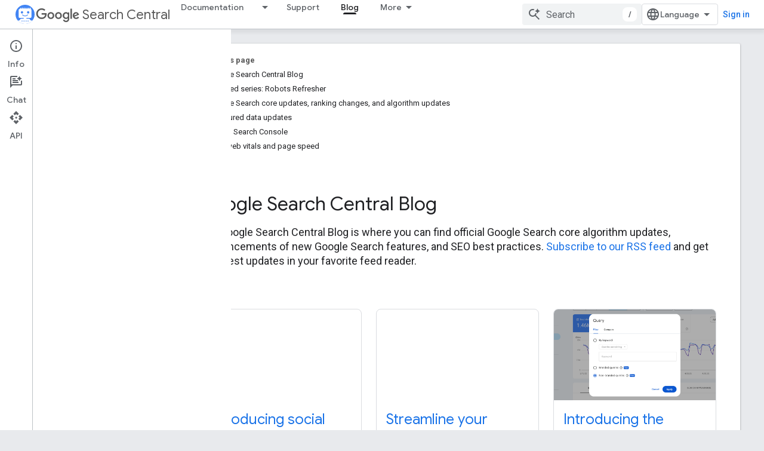

--- FILE ---
content_type: text/html; charset=UTF-8
request_url: https://webmasters.googleblog.com/2011/09/?hl=hi_IN
body_size: 39550
content:
<!DOCTYPE html>
<html class='v2 list-page' dir='ltr' itemscope='' itemtype='http://schema.org/Blog' lang='hi-IN' xmlns='http://www.w3.org/1999/xhtml' xmlns:b='http://www.google.com/2005/gml/b' xmlns:data='http://www.google.com/2005/gml/data' xmlns:expr='http://www.google.com/2005/gml/expr'>
<head>
<link href='https://www.blogger.com/static/v1/widgets/4128112664-css_bundle_v2.css' rel='stylesheet' type='text/css'/>
<title>
Official Google Webmaster Central Blog: स&#2367;त&#2306;बर 2011
</title>
<script type='text/javascript'>
   	  var newhost = 'https://developers.google.com';
      var target_blog_path = '/search/blog'
      var target_search_path = '/s/results/search/blog/?q='
      var pathname = window.location.pathname
      if (pathname.startsWith('/search/label/')) {
      	pathname = target_search_path.concat(pathname.slice(14));
      } else if (pathname.endsWith('.html')) {
      	pathname = target_blog_path.concat(pathname.slice(0, -5));
      } else {
        pathname = target_blog_path;
      }
      var redir_target = newhost.concat(pathname);
      window.location.href = redir_target;
	</script>
<meta content='evCklrdiBeZ3REnk8pXEV6_6iEdNf1ZLgUpwH9XirGg' name='google-site-verification'/>
<meta content='width=device-width, height=device-height, minimum-scale=1.0, initial-scale=1.0, user-scalable=0' name='viewport'/>
<meta content='IE=Edge' http-equiv='X-UA-Compatible'/>
<meta content='Official Google Webmaster Central Blog' property='og:title'/>
<meta content='Official news on crawling and indexing sites for the Google index' property='og:description'/>
<meta content='en_US' property='og:locale'/>
<meta content='https://webmasters.googleblog.com/2011/09/' property='og:url'/>
<meta content='Official Google Webmaster Central Blog' property='og:site_name'/>
<!-- Twitter Card properties -->
<meta content='Official Google Webmaster Central Blog' property='og:title'/>
<meta content='Official news on crawling and indexing sites for the Google index' property='twitter:description'/>
<meta content='summary' name='twitter:card'/>
<meta content='@googlewmc' name='twitter:creator'/>
<link href='https://fonts.googleapis.com/css?family=Roboto:400italic,400,500,500italic,700,700italic' rel='stylesheet' type='text/css'/>
<link href='https://fonts.googleapis.com/icon?family=Material+Icons' rel='stylesheet'/>
<script src='https://ajax.googleapis.com/ajax/libs/jquery/1.11.3/jquery.min.js' type='text/javascript'></script>
<!-- End -->
<style id='page-skin-1' type='text/css'><!--
/*
<Group description="Header Color" selector="header">
<Variable name="header.background.color" description="Header Background"
type="color" default="#ffffff"/>
</Group>
*/
.header-outer {
border-bottom: 1px solid #e0e0e0;
background: #ffffff;
}
html, .Label h2, #sidebar .rss a, .BlogArchive h2, .FollowByEmail h2.title, .widget .post h2 {
font-family: Roboto, sans-serif;
}
.plusfollowers h2.title, .post h2.title, .widget h2.title {
font-family: Roboto, sans-serif;
}
.widget-item-control {
height: 100%;
}
.widget.Header, #header {
position: relative;
height: 100%;
width: 100%;
}
}
.widget.Header .header-logo1 {
float: left;
margin-right: 15px;
padding-right: 15px;
border-right: 1px solid #ddd;
}
.header-title h2 {
color: rgba(0,0,0,.54);
display: inline-block;
font-size: 40px;
font-family: Roboto, sans-serif;
font-weight: normal;
line-height: 48px;
vertical-align: top;
}
.header-inner {
background-repeat: no-repeat;
background-position: right 0px;
}
.post-author,
.byline-author {
font-size: 14px;
font-weight: normal;
color: #757575;
color: rgba(0,0,0,.54);
}
.post-content .img-border {
border: 1px solid rgb(235, 235, 235);
padding: 4px;
}
.header-title a {
text-decoration: none !important;
}
pre {
border: 1px solid #bbbbbb;
margin-top: 1em 0 0 0;
padding: 0.99em;
overflow-x: auto;
overflow-y: auto;
}
pre, code {
font-size: 9pt;
background-color: #fafafa;
line-height: 125%;
font-family: monospace;
}
pre, code {
color: #060;
font: 13px/1.54 "courier new",courier,monospace;
}
.header-left .header-logo1 {
width: 128px !important;
}
.header-desc {
line-height: 20px;
margin-top: 8px;
}
.fb-custom img, .twitter-custom img, .gplus-share img {
cursor: pointer;
opacity: 0.54;
}
.fb-custom img:hover, .twitter-custom img:hover, .gplus-share img:hover {
opacity: 0.87;
}
.fb-like {
width: 80px;
}
.post .share {
float: right;
}
#twitter-share{
border: #CCC solid 1px;
border-radius: 3px;
background-image: -webkit-linear-gradient(top,#ffffff,#dedede);
}
.twitter-follow {
background: url(https://blogger.googleusercontent.com/img/b/R29vZ2xl/AVvXsEjgCqNmeVJSIp9EYGk0-d8ScFMrhQri2E5oiIe_wCB-iIf4iefN9xnmLKurx839utT42R76mVmed7FkHd-6nUhw_fEg8XVL_Gn8tamWEtM7QPe7OZcOkWNXN0qSNmnp8qdoYt1KVg/s1600/twitter-bird.png) no-repeat left center;
padding-left: 18px;
font: normal normal normal 11px/18px 'Helvetica Neue',Arial,sans-serif;
font-weight: bold;
text-shadow: 0 1px 0 rgba(255,255,255,.5);
cursor: pointer;
margin-bottom: 10px;
}
.twitter-fb {
padding-top: 2px;
}
.fb-follow-button  {
background: -webkit-linear-gradient(#4c69ba, #3b55a0);
background: -moz-linear-gradient(#4c69ba, #3b55a0);
background: linear-gradient(#4c69ba, #3b55a0);
border-radius: 2px;
height: 18px;
padding: 4px 0 0 3px;
width: 57px;
border: #4c69ba solid 1px;
}
.fb-follow-button a {
text-decoration: none !important;
text-shadow: 0 -1px 0 #354c8c;
text-align: center;
white-space: nowrap;
font-size: 11px;
color: white;
vertical-align: top;
}
.fb-follow-button a:visited {
color: white;
}
.fb-follow {
padding: 0px 5px 3px 0px;
width: 14px;
vertical-align: bottom;
}
.gplus-wrapper {
margin-top: 3px;
display: inline-block;
vertical-align: top;
}
.twitter-custom, .gplus-share {
margin-right: 12px;
}
.fb-follow-button{
margin: 10px auto;
}
/** CUSTOM CODE **/

--></style>
<style id='template-skin-1' type='text/css'><!--
.header-outer {
clear: both;
}
.header-inner {
margin: auto;
padding: 0px;
}
.footer-outer {
background: #f5f5f5;
clear: both;
margin: 0;
}
.footer-inner {
margin: auto;
padding: 0px;
}
.footer-inner-2 {
/* Account for right hand column elasticity. */
max-width: calc(100% - 248px);
}
.google-footer-outer {
clear: both;
}
.cols-wrapper, .google-footer-outer, .footer-inner, .header-inner {
max-width: 978px;
margin-left: auto;
margin-right: auto;
}
.cols-wrapper {
margin: auto;
clear: both;
margin-top: 60px;
margin-bottom: 60px;
overflow: hidden;
}
.col-main-wrapper {
float: left;
width: 100%;
}
.col-main {
margin-right: 278px;
max-width: 660px;
}
.col-right {
float: right;
width: 248px;
margin-left: -278px;
}
/* Tweaks for layout mode. */
body#layout .google-footer-outer {
display: none;
}
body#layout .header-outer, body#layout .footer-outer {
background: none;
}
body#layout .header-inner {
height: initial;
}
body#layout .cols-wrapper {
margin-top: initial;
margin-bottom: initial;
}
--></style>
<!-- start all head -->
<meta content='text/html; charset=UTF-8' http-equiv='Content-Type'/>
<meta content='blogger' name='generator'/>
<link href='https://webmasters.googleblog.com/favicon.ico' rel='icon' type='image/x-icon'/>
<link href='https://webmasters.googleblog.com/2011/09/' rel='canonical'/>
<link rel="alternate" type="application/atom+xml" title="Official Google Webmaster Central Blog - Atom" href="https://webmasters.googleblog.com/feeds/posts/default" />
<link rel="alternate" type="application/rss+xml" title="Official Google Webmaster Central Blog - RSS" href="https://webmasters.googleblog.com/feeds/posts/default?alt=rss" />
<link rel="service.post" type="application/atom+xml" title="Official Google Webmaster Central Blog - Atom" href="https://www.blogger.com/feeds/32069983/posts/default" />
<!--Can't find substitution for tag [blog.ieCssRetrofitLinks]-->
<meta content='Official news on crawling and indexing sites for the Google index' name='description'/>
<meta content='https://webmasters.googleblog.com/2011/09/' property='og:url'/>
<meta content='Official Google Webmaster Central Blog' property='og:title'/>
<meta content='Official news on crawling and indexing sites for the Google index' property='og:description'/>
<!-- end all head -->
<base target='_self'/>
<style>
      html {
        font-family: Roboto, sans-serif;
        -moz-osx-font-smoothing: grayscale;
        -webkit-font-smoothing: antialiased;
      }
      body {
        padding: 0;
        /* This ensures that the scroll bar is always present, which is needed */
        /* because content render happens after page load; otherwise the header */
        /* would "bounce" in-between states. */
        min-height: 150%;
      }
      h2 {
        font-size: 16px;
      }
      h1, h2, h3, h4, h5 {
        line-height: 2em;
      }
      html, h4, h5, h6 {
        font-size: 14px;
      }
      a, a:visited {
        color: #4184F3;
        text-decoration: none;
      }
      a:focus, a:hover, a:active {
        text-decoration: none;
      }
      .Header {
        margin-top: 15px;
      }
      .Header h1 {
        font-size: 32px;
        font-weight: 300;
        line-height: 32px;
        height: 42px;
      }
      .header-inner .Header .titlewrapper {
        padding: 0;
        margin-top: 30px;
      }
      .header-inner .Header .descriptionwrapper {
        padding: 0;
        margin: 0;
      }
      .cols-wrapper {
        margin-top: 56px;
      }
      .header-outer, .cols-wrapper, .footer-outer, .google-footer-outer {
        padding: 0 60px;
      }
      .header-inner {
        height: 256px;
        position: relative;
      }
      html, .header-inner a {
        color: #212121;
        color: rgba(0,0,0,.87);
      }
      .header-inner .google-logo {
        display: inline-block;
        background-size: contain;
        z-index: 1;
        height: 46px;
        overflow: hidden;
        margin-top: 4px;
        margin-right: 8px;
      }
      .header-left {
        position: absolute;
        top: 50%;
        -webkit-transform: translateY(-50%);
        transform: translateY(-50%);
        margin-top: 12px;
        width: 100%;
      }
      .google-logo {
        margin-left: -4px;
      }
      #google-footer {
        position: relative;
        font-size: 13px;
        list-style: none;
        text-align: right;
      }
      #google-footer a {
        color: #444;
      }
      #google-footer ul {
        margin: 0;
        padding: 0;
        height: 144px;
        line-height: 144px;
      }
      #google-footer ul li {
        display: inline;
      }
      #google-footer ul li:before {
        color: #999;
        content: "\00b7";
        font-weight: bold;
        margin: 5px;
      }
      #google-footer ul li:first-child:before {
        content: '';
      }
      #google-footer .google-logo-dark {
        left: 0;
        margin-top: -16px;
        position: absolute;
        top: 50%;
      }
      /** Sitemap links. **/
      .footer-inner-2 {
        font-size: 14px;
        padding-top: 42px;
        padding-bottom: 74px;
      }
      .footer-inner-2 .HTML h2 {
        color: #212121;
        color: rgba(0,0,0,.87);
        font-size: 14px;
        font-weight: 500;
        padding-left: 0;
        margin: 10px 0;
      }
      .footer-inner-2 .HTML ul {
        font-weight: normal;
        list-style: none;
        padding-left: 0;
      }
      .footer-inner-2 .HTML li {
        line-height: 24px;
        padding: 0;
      }
      .footer-inner-2 li a {
        color: rgba(65,132,243,.87);
      }
      /** Archive widget. **/
      .BlogArchive {
        font-size: 13px;
        font-weight: normal;
      }
      .BlogArchive .widget-content {
        display: none;
      }
      .BlogArchive h2, .Label h2 {
        color: #4184F3;
        text-decoration: none;
      }
      .BlogArchive .hierarchy li {
        display: inline-block;
      }
      /* Specificity needed here to override widget CSS defaults. */
      .BlogArchive #ArchiveList ul li, .BlogArchive #ArchiveList ul ul li {
        margin: 0;
        padding-left: 0;
        text-indent: 0;
      }
      .BlogArchive .intervalToggle {
        cursor: pointer;
      }
      .BlogArchive .expanded .intervalToggle .new-toggle {
        -ms-transform: rotate(180deg);
        transform: rotate(180deg);
      }
      .BlogArchive .new-toggle {
        float: right;
        padding-top: 3px;
        opacity: 0.87;
      }
      #ArchiveList {
        text-transform: uppercase;
      }
      #ArchiveList .expanded > ul:last-child {
        margin-bottom: 16px;
      }
      #ArchiveList .archivedate {
        width: 100%;
      }
      /* Months */
      .BlogArchive .items {
        max-width: 150px;
        margin-left: -4px;
      }
      .BlogArchive .expanded .items {
        margin-bottom: 10px;
        overflow: hidden;
      }
      .BlogArchive .items > ul {
        float: left;
        height: 32px;
      }
      .BlogArchive .items a {
        padding: 0 4px;
      }
      .Label {
        font-size: 13px;
        font-weight: normal;
      }
      .sidebar-icon {
        display: inline-block;
        width: 24px;
        height: 24px;
        vertical-align: middle;
        margin-right: 12px;
        margin-top: -1px
      }
      .Label a {
        margin-right: 4px;
      }
      .Label .widget-content {
        display: none;
      }
      .FollowByEmail {
        font-size: 13px;
        font-weight: normal;
      }
      .FollowByEmail h2 {
        background: url("[data-uri]");
        background-repeat: no-repeat;
        background-position: 0 50%;
        text-indent: 30px;
      }
      .FollowByEmail .widget-content {
        display: none;
      }
      .searchBox input {
        border: 1px solid #eee;
        color: #212121;
        color: rgba(0,0,0,.87);
        font-size: 14px;
        padding: 8px 8px 8px 40px;
        width: 164px;
        font-family: Roboto, sans-serif;
        background: url("https://www.gstatic.com/images/icons/material/system/1x/search_grey600_24dp.png") 8px center no-repeat;
      }
      .searchBox ::-webkit-input-placeholder { /* WebKit, Blink, Edge */
        color:    rgba(0,0,0,.54);
      }
      .searchBox :-moz-placeholder { /* Mozilla Firefox 4 to 18 */
        color:    #000;
        opacity:  0.54;
      }
      .searchBox ::-moz-placeholder { /* Mozilla Firefox 19+ */
        color:    #000;
        opacity:  0.54;
      }
      .searchBox :-ms-input-placeholder { /* Internet Explorer 10-11 */
        color:    #757575;
      }
      .widget-item-control {
        margin-top: 0px;
      }
      .section {
        margin: 0;
        padding: 0;
      }
      #sidebar-top {
        border: 1px solid #eee;
      }
      #sidebar-top > div {
        margin: 16px 0;
      }
      .widget ul {
        line-height: 1.6;
      }
      /*main post*/
      .post {
        margin-bottom:30px;
      }
      #main .post .title {
        margin: 0;
      }
      #main .post .title a {
        color: #212121;
        color: rgba(0,0,0,.87);
        font-weight: normal;
        font-size: 24px;
      }
      #main .post .title a:hover {
        text-decoration:none;
        color:#4184F3;
      }
      .message,  #main .post .post-header {
        margin: 0;
        padding: 0;
      }
      #main .post .post-header .caption, #main .post .post-header .labels-caption,  #main .post .post-footer .caption, #main .post .post-footer .labels-caption {
        color: #444;
        font-weight: 500;
      }
      #main .tr-caption-container td {
        text-align: left;
      }
      #main .post .tr-caption {
        color: #757575;
        color: rgba(0,0,0,.54);
        display: block;
        max-width: 560px;
        padding-bottom: 20px;
      }
      #main .post .tr-caption-container {
        line-height: 24px;
        margin: -1px 0 0 0 !important;
        padding: 4px 0;
        text-align: left;
      }
      #main .post .post-header .published{
        font-size:11px;
        font-weight:bold;
      }
      .post-header .publishdate {
        font-size: 17px;
        font-weight:normal;
        color: #757575;
        color: rgba(0,0,0,.54);
      }
      #main .post .post-footer{
        font-size:12px;
        padding-bottom: 21px;
      }
      .label-footer {
        margin-bottom: 12px;
        margin-top: 12px;
      }
      .comment-img {
        margin-right: 16px;
        opacity: 0.54;
        vertical-align: middle;
      }
      #main .post .post-header .published {
        margin-bottom: 40px;
        margin-top: -2px;
      }
      .post .post-content {
        color: #212121;
        color: rgba(0,0,0,.87);
        font-size: 17px;
        margin: 25px 0 36px 0;
        line-height: 32px;
      }
      .post-body .post-content ul, .post-body .post-content ol {
        margin: 16px 0;
        padding: 0 48px;
      }
      .post-summary {
        display: none;
      }
      /* Another old-style caption. */
      .post-content div i, .post-content div + i {
        font-size: 14px;
        font-style: normal;
        color: #757575;
        color: rgba(0,0,0,.54);
        display: block;
        line-height: 24px;
        margin-bottom: 16px;
        text-align: left;
      }
      /* Another old-style caption (with link) */
      .post-content a > i {
        color: #4184F3 !important;
      }
      /* Old-style captions for images. */
      .post-content .separator + div:not(.separator) {
        margin-top: -16px;
      }
      /* Capture section headers. */
      .post-content br + br + b, .post-content .space + .space + b, .post-content .separator + b {
        display: inline-block;
        margin-bottom: 8px;
        margin-top: 24px;
      }
      .post-content li {
        line-height: 32px;
      }
      /* Override all post images/videos to left align. */
      .post-content .separator, .post-content > div {
        text-align: left;
      }
      .post-content .separator > a, .post-content .separator > span {
        margin-left: 0 !important;
      }
      .post-content img {
        max-width: 100%;
        height: auto;
        width: auto;
      }
      .post-content .tr-caption-container img {
        margin-bottom: 12px;
      }
      .post-content iframe, .post-content embed {
        max-width: 100%;
      }
      .post-content .carousel-container {
        margin-bottom: 48px;
      }
      #main .post-content b {
        font-weight: 500;
      }
      /* These are the main paragraph spacing tweaks. */
      #main .post-content br {
        content: ' ';
        display: block;
        padding: 4px;
      }
      .post-content .space {
        display: block;
        height: 8px;
      }
      .post-content iframe + .space, .post-content iframe + br {
        padding: 0 !important;
      }
      #main .post .jump-link {
        margin-bottom:10px;
      }
      .post-content img, .post-content iframe {
        margin: 30px 0 20px 0;
      }
      .post-content > img:first-child, .post-content > iframe:first-child {
        margin-top: 0;
      }
      .col-right .section {
        padding: 0 16px;
      }
      #aside {
        background:#fff;
        border:1px solid #eee;
        border-top: 0;
      }
      #aside .widget {
        margin:0;
      }
      #aside .widget h2, #ArchiveList .toggle + a.post-count-link {
        color: #212121;
        color: rgba(0,0,0,.87);
        font-weight: 400 !important;
        margin: 0;
      }
      #ArchiveList .toggle {
        float: right;
      }
      #ArchiveList .toggle .material-icons {
        padding-top: 4px;
      }
      #sidebar .tab {
        cursor: pointer;
      }
      #sidebar .tab .arrow {
        display: inline-block;
        float: right;
      }
      #sidebar .tab .icon {
        display: inline-block;
        vertical-align: top;
        height: 24px;
        width: 24px;
        margin-right: 13px;
        margin-left: -1px;
        margin-top: 1px;
        color: #757575;
        color: rgba(0,0,0,.54);
      }
      #sidebar .widget-content > :first-child {
        padding-top: 8px;
      }
      #sidebar .active .tab .arrow {
        -ms-transform: rotate(180deg);
        transform: rotate(180deg);
      }
      #sidebar .arrow {
        color: #757575;
        color: rgba(0,0,0,.54);
      }
      #sidebar .widget h2 {
        font-size: 14px;
        line-height: 24px;
        display: inline-block;
      }
      #sidebar .widget .BlogArchive {
        padding-bottom: 8px;
      }
      #sidebar .widget {
        border-bottom: 1px solid #eee;
        box-shadow: 0px 1px 0 white;
        margin-bottom: 0;
        padding: 14px 0;
        min-height: 20px;
      }
      #sidebar .widget:last-child {
        border-bottom: none;
        box-shadow: none;
        margin-bottom: 0;
      }
      #sidebar ul {
        margin: 0;
        padding: 0;
      }
      #sidebar ul li {
        list-style:none;
        padding:0;
      }
      #sidebar ul li a {
        line-height: 32px;
      }
      #sidebar .archive {
        background-image: url("[data-uri]");
        height: 24px;
        line-height: 24px;
        padding-left: 30px;
      }
      #sidebar .labels {
        background-image: url("[data-uri]");
        height: 20px;
        line-height: 20px;
        padding-left: 30px;
      }
      #sidebar .rss a {
        background-image: url("[data-uri]");
      }
      #sidebar .subscription a {
        background-image: url("[data-uri]");
      }
      #sidebar-bottom {
        background: #f5f5f5;
        border-top:1px solid #eee;
      }
      #sidebar-bottom .widget {
        border-bottom: 1px solid #e0e0e0;
        padding: 15px 0;
        text-align: center;
      }
      #sidebar-bottom > div:last-child {
        border-bottom: 0;
      }
      #sidebar-bottom .text {
        line-height: 20px;
      }
      /* Home, forward, and backward pagination. */
      .blog-pager {
        border-top : 1px #e0e0e0 solid;
        padding-top: 10px;
        margin-top: 15px;
        text-align: right !important;
      }
      #blog-pager {
        margin-botom: 0;
        margin-top: -14px;
        padding: 16px 0 0 0;
      }
      #blog-pager a {
        display: inline-block;
      }
      .blog-pager i.disabled {
        opacity: 0.2 !important;
      }
      .blog-pager i {
        color: black;
        margin-left: 16px;
        opacity: 0.54;
      }
      .blog-pager i:hover, .blog-pager i:active {
        opacity: 0.87;
      }
      #blog-pager-older-link, #blog-pager-newer-link {
        float: none;
      }
      .gplus-profile {
        background-color: #fafafa;
        border: 1px solid #eee;
        overflow: hidden;
        width: 212px;
      }
      .gplus-profile-inner {
        margin-left: -1px;
        margin-top: -1px;
      }
      /* Sidebar follow buttons. */
      .followgooglewrapper {
        padding: 12px 0 0 0;
      }
      .loading {
        visibility: hidden;
      }
      .detail-page .post-footer .cmt_iframe_holder {
        padding-top: 40px !important;
      }
      /** Desktop **/
      @media (max-width: 900px) {
        .col-right {
          display: none;
        }
        .col-main {
          margin-right: 0;
          min-width: initial;
        }
        .footer-outer {
          display: none;
        }
        .cols-wrapper {
          min-width: initial;
        }
        .google-footer-outer {
          background-color: #f5f5f5;
        }
      }
      /** Tablet **/
      @media (max-width: 712px) {
        .header-outer, .cols-wrapper, .footer-outer, .google-footer-outer {
          padding: 0 40px;
        }
      }
      /* An extra breakpoint accommodating for long blog titles. */
      @media (max-width: 600px) {
        .header-left {
          height: 100%;
          top: inherit;
          margin-top: 0;
          -webkit-transform: initial;
          transform: initial;
        }
        .header-title {
          margin-top: 18px;
        }
        .header-inner .google-logo {
          height: 40px;
          margin-top: 3px;
        }
        .header-inner .google-logo img {
          height: 42px;
        }
        .header-title h2 {
          font-size: 32px;
          line-height: 40px;
        }
        .header-desc {
          bottom: 24px;
          position: absolute;
        }
      }
      /** Mobile/small desktop window; also landscape. **/
      @media (max-width: 480px), (max-height: 480px) {
        .header-outer, .cols-wrapper, .footer-outer, .google-footer-outer {
          padding: 0 16px;
        }
        .cols-wrapper {
          margin-top: 0;
        }
        .post-header .publishdate, .post .post-content {
          font-size: 16px;
        }
        .post .post-content {
          line-height: 28px;
          margin-bottom: 30px;
        }
        .post {
          margin-top: 30px;
        }
        .byline-author {
          display: block;
          font-size: 12px;
          line-height: 24px;
          margin-top: 6px;
        }
        #main .post .title a {
          font-weight: 500;
          color: #4c4c4c;
          color: rgba(0,0,0,.70);
        }
        #main .post .post-header {
          padding-bottom: 12px;
        }
        #main .post .post-header .published {
          margin-bottom: -8px;
          margin-top: 3px;
        }
        .post .read-more {
          display: block;
          margin-top: 14px;
        }
        .post .tr-caption {
          font-size: 12px;
        }
        #main .post .title a {
          font-size: 20px;
          line-height: 30px;
        }
        .post-content iframe {
          /* iframe won't keep aspect ratio when scaled down. */
          max-height: 240px;
        }
        .post-content .separator img, .post-content .tr-caption-container img, .post-content iframe {
          margin-left: -16px;
          max-width: inherit;
          width: calc(100% + 32px);
        }
        .post-content table, .post-content td {
          width: 100%;
        }
        #blog-pager {
          margin: 0;
          padding: 16px 0;
        }
        /** List page tweaks. **/
        .list-page .post-original {
          display: none;
        }
        .list-page .post-summary {
          display: block;
        }
        .list-page .comment-container {
          display: none;
        } 
        .list-page #blog-pager {
          padding-top: 0;
          border: 0;
          margin-top: -8px;
        }
        .list-page .label-footer {
          display: none;
        }
        .list-page #main .post .post-footer {
          border-bottom: 1px solid #eee;
          margin: -16px 0 0 0;
          padding: 0 0 20px 0;
        }
        .list-page .post .share {
          display: none;
        }
        /** Detail page tweaks. **/
        .detail-page .post-footer .cmt_iframe_holder {
          padding-top: 32px !important;
        }
        .detail-page .label-footer {
          margin-bottom: 0;
        }
        .detail-page #main .post .post-footer {
          padding-bottom: 0;
        }
        .detail-page #comments {
          display: none;
        }
      }
      [data-about-pullquote], [data-is-preview], [data-about-syndication] {
        display: none;
      }
    </style>
<noscript>
<style>
        .loading { visibility: visible }</style>
</noscript>
<script type='text/javascript'>
        (function(i,s,o,g,r,a,m){i['GoogleAnalyticsObject']=r;i[r]=i[r]||function(){
        (i[r].q=i[r].q||[]).push(arguments)},i[r].l=1*new Date();a=s.createElement(o),
        m=s.getElementsByTagName(o)[0];a.async=1;a.src=g;m.parentNode.insertBefore(a,m)
        })(window,document,'script','https://www.google-analytics.com/analytics.js','ga');
        ga('create', 'UA-18009-4', 'auto', 'blogger');
        ga('blogger.send', 'pageview');
      </script>
<link href='https://www.blogger.com/dyn-css/authorization.css?targetBlogID=32069983&amp;zx=19f0718d-e431-4e17-ba89-b4907dcbafac' media='none' onload='if(media!=&#39;all&#39;)media=&#39;all&#39;' rel='stylesheet'/><noscript><link href='https://www.blogger.com/dyn-css/authorization.css?targetBlogID=32069983&amp;zx=19f0718d-e431-4e17-ba89-b4907dcbafac' rel='stylesheet'/></noscript>
<meta name='google-adsense-platform-account' content='ca-host-pub-1556223355139109'/>
<meta name='google-adsense-platform-domain' content='blogspot.com'/>

</head>
<body>
<script type='text/javascript'>
      //<![CDATA[
      var axel = Math.random() + "";
      var a = axel * 10000000000000;
      document.write('<iframe src="https://2542116.fls.doubleclick.net/activityi;src=2542116;type=gblog;cat=googl0;ord=ord=' + a + '?" width="1" height="1" frameborder="0" style="display:none"></iframe>');
      //]]>
    </script>
<noscript>
<img alt='' height='1' src='https://ad.doubleclick.net/ddm/activity/src=2542116;type=gblog;cat=googl0;ord=1?' width='1'/>
</noscript>
<!-- Header -->
<div class='header-outer'>
<div class='header-inner'>
<div class='section' id='header'><div class='widget Header' data-version='1' id='Header1'>
<div class='header-left'>
<div class='header-title'>
<a class='google-logo' href='https://webmasters.googleblog.com/?hl=hi_IN'>
<img height='50' src='https://www.gstatic.com/images/branding/googlelogo/2x/googlelogo_color_150x54dp.png'/>
</a>
<a href='/'>
<h2>
            Webmaster Central Blog
          </h2>
</a>
</div>
<div class='header-desc'>
Official news on crawling and indexing sites for the Google index
</div>
</div>
</div></div>
</div>
</div>
<!-- all content wrapper start -->
<div class='cols-wrapper loading'>
<div class='col-main-wrapper'>
<div class='col-main'>
<div class='section' id='main'><div class='widget Blog' data-version='1' id='Blog1'>
<div class='post' data-id='1065354316736865414' itemscope='' itemtype='http://schema.org/BlogPosting'>
<h2 class='title' itemprop='name'>
<a href='https://webmasters.googleblog.com/2011/09/work-smarter-not-harder-with-site.html?hl=hi_IN' itemprop='url' title='Work smarter, not harder, with site health'>
Work smarter, not harder, with site health
</a>
</h2>
<div class='post-header'>
<div class='published'>
<span class='publishdate' itemprop='datePublished'>
ग&#2369;र&#2369;व&#2366;र, स&#2367;त&#2306;बर 29, 2011
</span>
</div>
</div>
<div class='post-body'>
<div class='post-content' itemprop='articleBody'>
<script type='text/template'>
                          <div dir="ltr" style="text-align: left;" trbidi="on">
Webmaster level: All<br />
<br />
We consistently hear from webmasters that they have to prioritize their time. Some manage dozens or hundreds of clients&#8217; sites; others run their own business and may only have an hour to spend on website maintenance in between managing finances and inventory. To help you prioritize your efforts, Webmaster Tools is introducing the idea of &#8220;site health,&#8221; and we&#8217;ve redesigned the Webmaster Tools home page to highlight your sites with health problems. This should allow you to easily see what needs your attention the most, without having to click through all of the reports in Webmaster Tools for every site you manage.<br />
<br />
Here&#8217;s what the new home page looks like:<br />
<br />
<div class="separator" style="clear: both; text-align: center;">
<a href="//4.bp.blogspot.com/-jt65zIEv-qU/TnorMGr7BiI/AAAAAAAAAHo/SeiWIQuS_is/s1600/homepage.png" imageanchor="1" style="margin-left: 1em; margin-right: 1em;"><img border="0" height="271" src="//4.bp.blogspot.com/-jt65zIEv-qU/TnorMGr7BiI/AAAAAAAAAHo/SeiWIQuS_is/s400/homepage.png" width="400"></a></div>
<br />
You can see that sites with health problems are shown at the top of the list. (If you prefer, you can always switch back to listing your sites alphabetically.) To see the specific issues we detected on a site, click the site health icon <a href="//3.bp.blogspot.com/-EkVkiEN7j0U/Tnorxc9lKsI/AAAAAAAAAH4/DVqXn5DF8XM/s1600/warning-icon.png" imageanchor="1"><img border="0" height="14" src="//3.bp.blogspot.com/-EkVkiEN7j0U/Tnorxc9lKsI/AAAAAAAAAH4/DVqXn5DF8XM/s400/warning-icon.png" style="border: none; margin: 0; padding: 0;" width="14"></a> or the &#8220;Check site health&#8221; link next to that site:<br />
<br />
<div class="separator" style="clear: both; text-align: center;">
<a href="//4.bp.blogspot.com/-rlANgvXE214/Tnorsw2kqrI/AAAAAAAAAHw/jcNhvSBeTWk/s1600/health-popup.png" imageanchor="1" style="margin-left: 1em; margin-right: 1em;"><img border="0" height="117" src="//4.bp.blogspot.com/-rlANgvXE214/Tnorsw2kqrI/AAAAAAAAAHw/jcNhvSBeTWk/s400/health-popup.png" width="400"></a></div>
<br />
This new home page is currently only available if you have 100 or fewer sites in your Webmaster Tools account (either verified or unverified). We&#8217;re working on making it available to all accounts in the future. If you have more than 100 sites, you can see site health information at the top of the Dashboard for each of your sites.<br />
<br />
Right now we include three issues in your site&#8217;s health check:<br />
<ol>
<li>Have we detected malware on the site?</li>
<li>Have any important pages been removed via our <a href="//www.google.com/support/webmasters/bin/answer.py?answer=164734">URL removal tool</a>?</li>
<li>Are any of your important pages blocked from crawling in robots.txt?</li>
</ol>
You can click on any of these items to get more details about what we detected on your site. If the site health icon and the &#8220;Check site health&#8221; link don&#8217;t appear next to a site, it means that we didn&#8217;t detect any of these issues on that site (congratulations!).<br />
<br />
A word about &#8220;important pages:&#8221; as you know, you can get a comprehensive list of all URLs that have been removed by going to <i>Site configuration &gt; Crawler access &gt; Remove URL</i>; and you can see all the URLs that we couldn&#8217;t crawl because of robots.txt by going to <i>Diagnostics &gt; Crawl errors &gt; Restricted by robots.txt</i>. But since webmasters often block or remove content on purpose, we only wanted to indicate a potential site health issue if we think you may have blocked or removed a page you didn&#8217;t mean to, which is why we&#8217;re focusing on &#8220;important pages.&#8221; Right now we&#8217;re looking at the number of clicks pages get (which you can see in <i>Your site on the web &gt; Search queries</i>) to determine importance, and we may incorporate other factors in the future as our site health checks evolve.<br />
<br />
Obviously these three issues&#8212;malware, removed URLs, and blocked URLs&#8212;aren&#8217;t the only things that can make a website &#8220;unhealthy;&#8221; in the future we&#8217;re hoping to expand the checks we use to determine a site&#8217;s health, and of course there&#8217;s no substitute for your own good judgment and knowledge of what&#8217;s going on with your site. But we hope that these changes make it easier for you to quickly spot major problems with your sites without having to dig down into all the data and reports.<br />
<br />
After you&#8217;ve resolved any site health issues we&#8217;ve flagged, it will usually take several days for the warning to disappear from your Webmaster Tools account, since we have to recrawl the site, see the changes you&#8217;ve made, and then process that information through our Web Search and Webmaster Tools pipelines. If you continue to see a site health warning for that site after a week or so, the issue may not have been resolved. Feel free to ask for help tracking it down in our <a href="//www.google.com/support/forum/p/Webmasters?hl=en">Webmaster Help Forum</a>... and let us know what you think!<br />
<br />
<span class="byline-author">Posted by <a href="https://plus.google.com/107122646256015117642/about" rel="author">Susan Moskwa</a>, Webmaster Trends Analyst</span></div>

<span itemprop='author' itemscope='itemscope' itemtype='http://schema.org/Person'>
  <meta content='https://plus.google.com/116899029375914044550' itemprop='url'/>
</span>
                        </script>
<noscript>
<div dir="ltr" style="text-align: left;" trbidi="on">
Webmaster level: All<br />
<br />
We consistently hear from webmasters that they have to prioritize their time. Some manage dozens or hundreds of clients&#8217; sites; others run their own business and may only have an hour to spend on website maintenance in between managing finances and inventory. To help you prioritize your efforts, Webmaster Tools is introducing the idea of &#8220;site health,&#8221; and we&#8217;ve redesigned the Webmaster Tools home page to highlight your sites with health problems. This should allow you to easily see what needs your attention the most, without having to click through all of the reports in Webmaster Tools for every site you manage.<br />
<br />
Here&#8217;s what the new home page looks like:<br />
<br />
<div class="separator" style="clear: both; text-align: center;">
<a href="//4.bp.blogspot.com/-jt65zIEv-qU/TnorMGr7BiI/AAAAAAAAAHo/SeiWIQuS_is/s1600/homepage.png" imageanchor="1" style="margin-left: 1em; margin-right: 1em;"><img border="0" height="271" src="//4.bp.blogspot.com/-jt65zIEv-qU/TnorMGr7BiI/AAAAAAAAAHo/SeiWIQuS_is/s400/homepage.png" width="400"></a></div>
<br />
You can see that sites with health problems are shown at the top of the list. (If you prefer, you can always switch back to listing your sites alphabetically.) To see the specific issues we detected on a site, click the site health icon <a href="//3.bp.blogspot.com/-EkVkiEN7j0U/Tnorxc9lKsI/AAAAAAAAAH4/DVqXn5DF8XM/s1600/warning-icon.png" imageanchor="1"><img border="0" height="14" src="//3.bp.blogspot.com/-EkVkiEN7j0U/Tnorxc9lKsI/AAAAAAAAAH4/DVqXn5DF8XM/s400/warning-icon.png" style="border: none; margin: 0; padding: 0;" width="14"></a> or the &#8220;Check site health&#8221; link next to that site:<br />
<br />
<div class="separator" style="clear: both; text-align: center;">
<a href="//4.bp.blogspot.com/-rlANgvXE214/Tnorsw2kqrI/AAAAAAAAAHw/jcNhvSBeTWk/s1600/health-popup.png" imageanchor="1" style="margin-left: 1em; margin-right: 1em;"><img border="0" height="117" src="//4.bp.blogspot.com/-rlANgvXE214/Tnorsw2kqrI/AAAAAAAAAHw/jcNhvSBeTWk/s400/health-popup.png" width="400"></a></div>
<br />
This new home page is currently only available if you have 100 or fewer sites in your Webmaster Tools account (either verified or unverified). We&#8217;re working on making it available to all accounts in the future. If you have more than 100 sites, you can see site health information at the top of the Dashboard for each of your sites.<br />
<br />
Right now we include three issues in your site&#8217;s health check:<br />
<ol>
<li>Have we detected malware on the site?</li>
<li>Have any important pages been removed via our <a href="//www.google.com/support/webmasters/bin/answer.py?answer=164734">URL removal tool</a>?</li>
<li>Are any of your important pages blocked from crawling in robots.txt?</li>
</ol>
You can click on any of these items to get more details about what we detected on your site. If the site health icon and the &#8220;Check site health&#8221; link don&#8217;t appear next to a site, it means that we didn&#8217;t detect any of these issues on that site (congratulations!).<br />
<br />
A word about &#8220;important pages:&#8221; as you know, you can get a comprehensive list of all URLs that have been removed by going to <i>Site configuration &gt; Crawler access &gt; Remove URL</i>; and you can see all the URLs that we couldn&#8217;t crawl because of robots.txt by going to <i>Diagnostics &gt; Crawl errors &gt; Restricted by robots.txt</i>. But since webmasters often block or remove content on purpose, we only wanted to indicate a potential site health issue if we think you may have blocked or removed a page you didn&#8217;t mean to, which is why we&#8217;re focusing on &#8220;important pages.&#8221; Right now we&#8217;re looking at the number of clicks pages get (which you can see in <i>Your site on the web &gt; Search queries</i>) to determine importance, and we may incorporate other factors in the future as our site health checks evolve.<br />
<br />
Obviously these three issues&#8212;malware, removed URLs, and blocked URLs&#8212;aren&#8217;t the only things that can make a website &#8220;unhealthy;&#8221; in the future we&#8217;re hoping to expand the checks we use to determine a site&#8217;s health, and of course there&#8217;s no substitute for your own good judgment and knowledge of what&#8217;s going on with your site. But we hope that these changes make it easier for you to quickly spot major problems with your sites without having to dig down into all the data and reports.<br />
<br />
After you&#8217;ve resolved any site health issues we&#8217;ve flagged, it will usually take several days for the warning to disappear from your Webmaster Tools account, since we have to recrawl the site, see the changes you&#8217;ve made, and then process that information through our Web Search and Webmaster Tools pipelines. If you continue to see a site health warning for that site after a week or so, the issue may not have been resolved. Feel free to ask for help tracking it down in our <a href="//www.google.com/support/forum/p/Webmasters?hl=en">Webmaster Help Forum</a>... and let us know what you think!<br />
<br />
<span class="byline-author">Posted by <a href="https://plus.google.com/107122646256015117642/about" rel="author">Susan Moskwa</a>, Webmaster Trends Analyst</span></div>
<span itemprop='author' itemscope='itemscope' itemtype='http://schema.org/Person'>
<meta content='https://plus.google.com/116899029375914044550' itemprop='url'/>
</span>
</noscript>
</div>
</div>
<div class='share'>
<span class='twitter-custom social-wrapper' data-href='http://twitter.com/share?text=Official Google Webmaster Central Blog:Work smarter, not harder, with site health&url=https://webmasters.googleblog.com/2011/09/work-smarter-not-harder-with-site.html?hl=hi_IN&via=googlewmc'>
<img alt='Share on Twitter' height='24' src='https://www.gstatic.com/images/icons/material/system/2x/post_twitter_black_24dp.png' width='24'/>
</span>
<span class='fb-custom social-wrapper' data-href='https://www.facebook.com/sharer.php?u=https://webmasters.googleblog.com/2011/09/work-smarter-not-harder-with-site.html?hl=hi_IN'>
<img alt='Share on Facebook' height='24' src='https://www.gstatic.com/images/icons/material/system/2x/post_facebook_black_24dp.png' width='24'/>
</span>
</div>
<div class='post-footer'>
<div class='cmt_iframe_holder' data-href='https://webmasters.googleblog.com/2011/09/work-smarter-not-harder-with-site.html' data-viewtype='FILTERED_POSTMOD'></div>
<a href='https://plus.google.com/112374322230920073195' rel='author' style='display:none;'>
                        Google
                      </a>
<div class='label-footer'>
<span class='labels-caption'>
ल&#2375;बल:
</span>
<span class='labels'>
<a class='label' href='https://webmasters.googleblog.com/search/label/advanced?hl=hi_IN' rel='tag'>
advanced
</a>

                                ,
                              
<a class='label' href='https://webmasters.googleblog.com/search/label/beginner?hl=hi_IN' rel='tag'>
beginner
</a>

                                ,
                              
<a class='label' href='https://webmasters.googleblog.com/search/label/intermediate?hl=hi_IN' rel='tag'>
intermediate
</a>

                                ,
                              
<a class='label' href='https://webmasters.googleblog.com/search/label/webmaster%20tools?hl=hi_IN' rel='tag'>
webmaster tools
</a>
</span>
</div>
</div>
</div>
<div class='post' data-id='5096126161254926438' itemscope='' itemtype='http://schema.org/BlogPosting'>
<h2 class='title' itemprop='name'>
<a href='https://webmasters.googleblog.com/2011/09/pagination-with-relnext-and-relprev.html?hl=hi_IN' itemprop='url' title='Pagination with rel=“next” and rel=“prev”'>
Pagination with rel=&#8220;next&#8221; and rel=&#8220;prev&#8221;
</a>
</h2>
<div class='post-header'>
<div class='published'>
<span class='publishdate' itemprop='datePublished'>
ग&#2369;र&#2369;व&#2366;र, स&#2367;त&#2306;बर 15, 2011
</span>
</div>
</div>
<div class='post-body'>
<div class='post-content' itemprop='articleBody'>
<script type='text/template'>
                          <p style="padding:0.8em; border-left: 6px solid #A03; background-color:#FEE; color:#000; line-height:1.5em; font-weight:bold">Note: The information in this post is outdated. Rel=prev/next is not an indexing signal anymore.</p>

<div dir="ltr" style="text-align: left;" trbidi="on">
Webmaster level: Intermediate to Advanced<br />
<br />
Much like <a href="http://googlewebmastercentral.blogspot.com/2009/02/specify-your-canonical.html">rel=&#8221;canonical&#8221;</a> acts a strong hint for duplicate content, you can now use the HTML link elements <a href="http://www.whatwg.org/specs/web-apps/current-work/multipage/links.html#sequential-link-types">rel=&#8221;next&#8221; and rel=&#8221;prev&#8221;</a> to indicate the relationship between component URLs in a paginated series. Throughout the web, a paginated series of content may take many shapes&#8212;it can be an article divided into several component pages, or a product category with items spread across several pages, or a forum thread divided into a sequence of URLs. Now, if you choose to include rel=&#8221;next&#8221; and rel=&#8221;prev&#8221; markup on the component pages within a series, you&#8217;re giving Google a strong hint that you&#8217;d like us to:<br />
<ul>
<li>Consolidate indexing properties, such as links, from the component pages/URLs to the series as a whole (i.e., links should not remain dispersed between page-1.html, page-2.html, etc., but be grouped with the sequence).</li>
<li>Send users to the most relevant page/URL&#8212;typically the first page of the series.</li>
</ul>
<br />
<div style="text-align: center;">
<div class="separator" style="clear: both; text-align: center;">
<a href="https://blogger.googleusercontent.com/img/b/R29vZ2xl/AVvXsEjA1_gCWUTQ_8D9GY8ovgEBEkD1l6cG07CkdO0xHtLoW5xx9gGNL4YW5KwGPAFQ4BDPSOl2M5ZKatxyjMcBE8nT6EwRKM8De5X9v4pvNfLD20QQE0bZDLsZyw50DnTTUpbSNQZv/s1600/Screen+shot+2011-09-15+at+12.48.10+AM.jpeg" imageanchor="1"><img border="0" height="291" src="https://blogger.googleusercontent.com/img/b/R29vZ2xl/AVvXsEjA1_gCWUTQ_8D9GY8ovgEBEkD1l6cG07CkdO0xHtLoW5xx9gGNL4YW5KwGPAFQ4BDPSOl2M5ZKatxyjMcBE8nT6EwRKM8De5X9v4pvNfLD20QQE0bZDLsZyw50DnTTUpbSNQZv/s400/Screen+shot+2011-09-15+at+12.48.10+AM.jpeg" width="400" /></a></div>
<br />
<i>The relationship between component URLs in a series can now be indicated to Google through rel=&#8221;next&#8221; and rel=&#8221;prev&#8221;.</i></div>
<br />
There&#8217;s an exception to the rel=&#8221;prev&#8221; and rel=&#8221;next&#8221; implementation: If, alongside your series of content, you also offer users a view-all page, or if you&#8217;re considering a view-all page, please see our post on <a href="http://googlewebmastercentral.blogspot.com/2011/09/view-all-in-search-results.html">View-all in search results</a> for more information. Because view-all pages are most commonly preferred by searchers, we do our best to surface this version when appropriate in results rather than a component page (component pages are more likely to surface with rel=&#8221;next&#8221; and rel=&#8221;prev&#8221;).<br />
<br />
If you don&#8217;t have a view-all page or you&#8217;d like to override Google returning a view-all page, you can use rel="next" and rel="prev" as described in this post.<br />
<br />
<div style="text-align: center;">
<div class="separator" style="clear: both; text-align: center;">
<a href="https://blogger.googleusercontent.com/img/b/R29vZ2xl/AVvXsEi3a4QgNcAvEPrLstR-4whtEIfZfnZmSISaG5DzyKJake0OdI9XECaVPSLlL2x7uoK7-Rccniq_KBV3HwC8qckfSBYcaSPE7QBQnqmKfS899fm1SVZtaL4Q6vXl6J39voayGuDT/s1600/Screen+shot+2011-09-15+at+12.46.16+AM.jpeg" imageanchor="1"><img border="0" height="306" src="https://blogger.googleusercontent.com/img/b/R29vZ2xl/AVvXsEi3a4QgNcAvEPrLstR-4whtEIfZfnZmSISaG5DzyKJake0OdI9XECaVPSLlL2x7uoK7-Rccniq_KBV3HwC8qckfSBYcaSPE7QBQnqmKfS899fm1SVZtaL4Q6vXl6J39voayGuDT/s400/Screen+shot+2011-09-15+at+12.46.16+AM.jpeg" width="400" /></a></div>
<i>For information on paginated configurations that include a view-all page, please see our post on <a href="http://googlewebmastercentral.blogspot.com/2011/09/view-all-in-search-results.html">View-all in search results</a>.</i></div>
<br />
<b>Outlining your options</b><br />
<br />
Here are three options for a series:<br />
<ol>
<li>Leave whatever you have exactly as-is. Paginated content exists throughout the web and we&#8217;ll continue to strive to give searchers the best result, regardless of the page&#8217;s rel=&#8221;next&#8221;/rel=&#8221;prev&#8221; HTML markup&#8212;or lack thereof.</li>
<li>If you have a view-all page, or are considering a view-all page, see our post on <a href="http://googlewebmastercentral.blogspot.com/2011/09/view-all-in-search-results.html">View-all in search results</a>.</li>
<li>Hint to Google the relationship between the component URLs of your series with rel=&#8221;next&#8221; and rel=&#8221;prev&#8221;. This helps us more accurately index your content and serve to users the most relevant page (commonly the first page). Implementation details below.</li>
</ol>
<br />
<b>Implementing rel=&#8221;next&#8221; and rel=&#8221;prev&#8221;</b><br />
<br />
If you prefer option 3 (above) for your site, let&#8217;s get started! Let&#8217;s say you have content paginated into the URLs:<br />
<br />
http://www.example.com/article?story=abc&amp;page=1<br />
http://www.example.com/article?story=abc&amp;page=2<br />
http://www.example.com/article?story=abc&amp;page=3<br />
http://www.example.com/article?story=abc&amp;page=4<br />
<br />
On the first page, http://www.example.com/article?story=abc&amp;page=1, you&#8217;d include in the <code><span style="color: green;">&lt;head&gt;</span></code> section:<br />
<span style="color: green;"><code>&lt;link rel="next" href="http://www.example.com/article?story=abc&amp;page=2" /&gt;</code></span><br />
<br />
On the second page, http://www.example.com/article?story=abc&amp;page=2:<br />
<span style="color: green;"><code>&lt;link rel="prev" href="http://www.example.com/article?story=abc&amp;page=1" /&gt;</code></span><br />
<span style="color: green;"><code>&lt;link rel="next" href="http://www.example.com/article?story=abc&amp;page=3" /&gt;</code></span><br />
<br />
On the third page, http://www.example.com/article?story=abc&amp;page=3:<br />
<span style="color: green;"><code>&lt;link rel="prev" href="http://www.example.com/article?story=abc&amp;page=2" /&gt;</code></span><br />
<span style="color: green;"><code>&lt;link rel="next" href="http://www.example.com/article?story=abc&amp;page=4" /&gt;</code></span><br />
<br />
And on the last page, http://www.example.com/article?story=abc&amp;page=4:<br />
<span style="color: green;"><code>&lt;link rel="prev" href="http://www.example.com/article?story=abc&amp;page=3" /&gt;</code></span><br />
<br />
A few points to mention:<br />
<ul>
<li>The first page only contains rel=&#8221;next&#8221; and no rel=&#8221;prev&#8221; markup.</li>
<li>Pages two to the second-to-last page should be doubly-linked with both rel=&#8221;next&#8221; and rel=&#8221;prev&#8221; markup.</li>
<li>The last page only contains markup for rel=&#8221;prev&#8221;, not rel=&#8221;next&#8221;.</li>
<li>rel=&#8221;next&#8221; and rel=&#8221;prev&#8221; values can be either relative or absolute URLs (as allowed by the <span style="color: green;"><code>&lt;link&gt;</code></span> tag). And, if you include a <span style="color: green;"><code>&lt;base&gt;</code></span> link in your document, relative paths will resolve according to the base URL.</li>
<li>rel=&#8221;next&#8221; and rel=&#8221;prev&#8221; only need to be declared within the <span style="color: green;"><code>&lt;head&gt;</code></span> section, not within the document <span style="color: green;"><code>&lt;body&gt;</code></span>.</li>
<li>We allow rel=&#8221;previous&#8221; as a syntactic variant of rel=&#8221;prev&#8221; links.</li>
<li>rel="next" and rel="previous" on the one hand and rel="canonical" on the other constitute independent concepts. Both declarations can be included in the same page. For example, http://www.example.com/article?story=abc&amp;page=2&amp;sessionid=123 may contain:<br />
<br />
<span style="color: green;"><code>&lt;link rel="canonical" href="http://www.example.com/article?story=abc&amp;page=2&#8221;/&gt;</code></span><br />
<span style="color: green;"><code>&lt;link rel="prev" href="http://www.example.com/article?story=abc&amp;page=1&amp;sessionid=123" /&gt;</code></span><br />
<span style="color: green;"><code>&lt;link rel="next" href="http://www.example.com/article?story=abc&amp;page=3&amp;sessionid=123" /&gt;</code></span><br />
<br />
</li>
<li>rel=&#8221;prev&#8221; and rel=&#8221;next&#8221; act as hints to Google, not absolute directives.</li>
<li>When implemented incorrectly, such as omitting an expected rel="prev" or rel="next" designation in the series, we'll continue to index the page(s), and rely on our own heuristics to understand your content.</li>
</ul>
<br />
<b>Questions?</b><br />
More information can be found in our <a href="//www.google.com/support/webmasters/bin/answer.py?answer=1663744">Help Center</a>, or join the conversation in our <a href="//www.google.com/support/forum/p/Webmasters/thread?tid=344378292ff91e8d&amp;hl=en">Webmaster Help Forum</a>!<br />
<br />
<span class="byline-author">Written by Benjia Li &amp; Joachim Kupke, Software Engineers, Indexing Team</span></div>

<span itemprop='author' itemscope='itemscope' itemtype='http://schema.org/Person'>
  <meta content='https://plus.google.com/116899029375914044550' itemprop='url'/>
</span>
                        </script>
<noscript>
<p style="padding:0.8em; border-left: 6px solid #A03; background-color:#FEE; color:#000; line-height:1.5em; font-weight:bold">Note: The information in this post is outdated. Rel=prev/next is not an indexing signal anymore.</p>

<div dir="ltr" style="text-align: left;" trbidi="on">
Webmaster level: Intermediate to Advanced<br />
<br />
Much like <a href="http://googlewebmastercentral.blogspot.com/2009/02/specify-your-canonical.html">rel=&#8221;canonical&#8221;</a> acts a strong hint for duplicate content, you can now use the HTML link elements <a href="http://www.whatwg.org/specs/web-apps/current-work/multipage/links.html#sequential-link-types">rel=&#8221;next&#8221; and rel=&#8221;prev&#8221;</a> to indicate the relationship between component URLs in a paginated series. Throughout the web, a paginated series of content may take many shapes&#8212;it can be an article divided into several component pages, or a product category with items spread across several pages, or a forum thread divided into a sequence of URLs. Now, if you choose to include rel=&#8221;next&#8221; and rel=&#8221;prev&#8221; markup on the component pages within a series, you&#8217;re giving Google a strong hint that you&#8217;d like us to:<br />
<ul>
<li>Consolidate indexing properties, such as links, from the component pages/URLs to the series as a whole (i.e., links should not remain dispersed between page-1.html, page-2.html, etc., but be grouped with the sequence).</li>
<li>Send users to the most relevant page/URL&#8212;typically the first page of the series.</li>
</ul>
<br />
<div style="text-align: center;">
<div class="separator" style="clear: both; text-align: center;">
<a href="https://blogger.googleusercontent.com/img/b/R29vZ2xl/AVvXsEjA1_gCWUTQ_8D9GY8ovgEBEkD1l6cG07CkdO0xHtLoW5xx9gGNL4YW5KwGPAFQ4BDPSOl2M5ZKatxyjMcBE8nT6EwRKM8De5X9v4pvNfLD20QQE0bZDLsZyw50DnTTUpbSNQZv/s1600/Screen+shot+2011-09-15+at+12.48.10+AM.jpeg" imageanchor="1"><img border="0" height="291" src="https://blogger.googleusercontent.com/img/b/R29vZ2xl/AVvXsEjA1_gCWUTQ_8D9GY8ovgEBEkD1l6cG07CkdO0xHtLoW5xx9gGNL4YW5KwGPAFQ4BDPSOl2M5ZKatxyjMcBE8nT6EwRKM8De5X9v4pvNfLD20QQE0bZDLsZyw50DnTTUpbSNQZv/s400/Screen+shot+2011-09-15+at+12.48.10+AM.jpeg" width="400" /></a></div>
<br />
<i>The relationship between component URLs in a series can now be indicated to Google through rel=&#8221;next&#8221; and rel=&#8221;prev&#8221;.</i></div>
<br />
There&#8217;s an exception to the rel=&#8221;prev&#8221; and rel=&#8221;next&#8221; implementation: If, alongside your series of content, you also offer users a view-all page, or if you&#8217;re considering a view-all page, please see our post on <a href="http://googlewebmastercentral.blogspot.com/2011/09/view-all-in-search-results.html">View-all in search results</a> for more information. Because view-all pages are most commonly preferred by searchers, we do our best to surface this version when appropriate in results rather than a component page (component pages are more likely to surface with rel=&#8221;next&#8221; and rel=&#8221;prev&#8221;).<br />
<br />
If you don&#8217;t have a view-all page or you&#8217;d like to override Google returning a view-all page, you can use rel="next" and rel="prev" as described in this post.<br />
<br />
<div style="text-align: center;">
<div class="separator" style="clear: both; text-align: center;">
<a href="https://blogger.googleusercontent.com/img/b/R29vZ2xl/AVvXsEi3a4QgNcAvEPrLstR-4whtEIfZfnZmSISaG5DzyKJake0OdI9XECaVPSLlL2x7uoK7-Rccniq_KBV3HwC8qckfSBYcaSPE7QBQnqmKfS899fm1SVZtaL4Q6vXl6J39voayGuDT/s1600/Screen+shot+2011-09-15+at+12.46.16+AM.jpeg" imageanchor="1"><img border="0" height="306" src="https://blogger.googleusercontent.com/img/b/R29vZ2xl/AVvXsEi3a4QgNcAvEPrLstR-4whtEIfZfnZmSISaG5DzyKJake0OdI9XECaVPSLlL2x7uoK7-Rccniq_KBV3HwC8qckfSBYcaSPE7QBQnqmKfS899fm1SVZtaL4Q6vXl6J39voayGuDT/s400/Screen+shot+2011-09-15+at+12.46.16+AM.jpeg" width="400" /></a></div>
<i>For information on paginated configurations that include a view-all page, please see our post on <a href="http://googlewebmastercentral.blogspot.com/2011/09/view-all-in-search-results.html">View-all in search results</a>.</i></div>
<br />
<b>Outlining your options</b><br />
<br />
Here are three options for a series:<br />
<ol>
<li>Leave whatever you have exactly as-is. Paginated content exists throughout the web and we&#8217;ll continue to strive to give searchers the best result, regardless of the page&#8217;s rel=&#8221;next&#8221;/rel=&#8221;prev&#8221; HTML markup&#8212;or lack thereof.</li>
<li>If you have a view-all page, or are considering a view-all page, see our post on <a href="http://googlewebmastercentral.blogspot.com/2011/09/view-all-in-search-results.html">View-all in search results</a>.</li>
<li>Hint to Google the relationship between the component URLs of your series with rel=&#8221;next&#8221; and rel=&#8221;prev&#8221;. This helps us more accurately index your content and serve to users the most relevant page (commonly the first page). Implementation details below.</li>
</ol>
<br />
<b>Implementing rel=&#8221;next&#8221; and rel=&#8221;prev&#8221;</b><br />
<br />
If you prefer option 3 (above) for your site, let&#8217;s get started! Let&#8217;s say you have content paginated into the URLs:<br />
<br />
http://www.example.com/article?story=abc&amp;page=1<br />
http://www.example.com/article?story=abc&amp;page=2<br />
http://www.example.com/article?story=abc&amp;page=3<br />
http://www.example.com/article?story=abc&amp;page=4<br />
<br />
On the first page, http://www.example.com/article?story=abc&amp;page=1, you&#8217;d include in the <code><span style="color: green;">&lt;head&gt;</span></code> section:<br />
<span style="color: green;"><code>&lt;link rel="next" href="http://www.example.com/article?story=abc&amp;page=2" /&gt;</code></span><br />
<br />
On the second page, http://www.example.com/article?story=abc&amp;page=2:<br />
<span style="color: green;"><code>&lt;link rel="prev" href="http://www.example.com/article?story=abc&amp;page=1" /&gt;</code></span><br />
<span style="color: green;"><code>&lt;link rel="next" href="http://www.example.com/article?story=abc&amp;page=3" /&gt;</code></span><br />
<br />
On the third page, http://www.example.com/article?story=abc&amp;page=3:<br />
<span style="color: green;"><code>&lt;link rel="prev" href="http://www.example.com/article?story=abc&amp;page=2" /&gt;</code></span><br />
<span style="color: green;"><code>&lt;link rel="next" href="http://www.example.com/article?story=abc&amp;page=4" /&gt;</code></span><br />
<br />
And on the last page, http://www.example.com/article?story=abc&amp;page=4:<br />
<span style="color: green;"><code>&lt;link rel="prev" href="http://www.example.com/article?story=abc&amp;page=3" /&gt;</code></span><br />
<br />
A few points to mention:<br />
<ul>
<li>The first page only contains rel=&#8221;next&#8221; and no rel=&#8221;prev&#8221; markup.</li>
<li>Pages two to the second-to-last page should be doubly-linked with both rel=&#8221;next&#8221; and rel=&#8221;prev&#8221; markup.</li>
<li>The last page only contains markup for rel=&#8221;prev&#8221;, not rel=&#8221;next&#8221;.</li>
<li>rel=&#8221;next&#8221; and rel=&#8221;prev&#8221; values can be either relative or absolute URLs (as allowed by the <span style="color: green;"><code>&lt;link&gt;</code></span> tag). And, if you include a <span style="color: green;"><code>&lt;base&gt;</code></span> link in your document, relative paths will resolve according to the base URL.</li>
<li>rel=&#8221;next&#8221; and rel=&#8221;prev&#8221; only need to be declared within the <span style="color: green;"><code>&lt;head&gt;</code></span> section, not within the document <span style="color: green;"><code>&lt;body&gt;</code></span>.</li>
<li>We allow rel=&#8221;previous&#8221; as a syntactic variant of rel=&#8221;prev&#8221; links.</li>
<li>rel="next" and rel="previous" on the one hand and rel="canonical" on the other constitute independent concepts. Both declarations can be included in the same page. For example, http://www.example.com/article?story=abc&amp;page=2&amp;sessionid=123 may contain:<br />
<br />
<span style="color: green;"><code>&lt;link rel="canonical" href="http://www.example.com/article?story=abc&amp;page=2&#8221;/&gt;</code></span><br />
<span style="color: green;"><code>&lt;link rel="prev" href="http://www.example.com/article?story=abc&amp;page=1&amp;sessionid=123" /&gt;</code></span><br />
<span style="color: green;"><code>&lt;link rel="next" href="http://www.example.com/article?story=abc&amp;page=3&amp;sessionid=123" /&gt;</code></span><br />
<br />
</li>
<li>rel=&#8221;prev&#8221; and rel=&#8221;next&#8221; act as hints to Google, not absolute directives.</li>
<li>When implemented incorrectly, such as omitting an expected rel="prev" or rel="next" designation in the series, we'll continue to index the page(s), and rely on our own heuristics to understand your content.</li>
</ul>
<br />
<b>Questions?</b><br />
More information can be found in our <a href="//www.google.com/support/webmasters/bin/answer.py?answer=1663744">Help Center</a>, or join the conversation in our <a href="//www.google.com/support/forum/p/Webmasters/thread?tid=344378292ff91e8d&amp;hl=en">Webmaster Help Forum</a>!<br />
<br />
<span class="byline-author">Written by Benjia Li &amp; Joachim Kupke, Software Engineers, Indexing Team</span></div>
<span itemprop='author' itemscope='itemscope' itemtype='http://schema.org/Person'>
<meta content='https://plus.google.com/116899029375914044550' itemprop='url'/>
</span>
</noscript>
</div>
</div>
<div class='share'>
<span class='twitter-custom social-wrapper' data-href='http://twitter.com/share?text=Official Google Webmaster Central Blog:Pagination with rel=“next” and rel=“prev”&url=https://webmasters.googleblog.com/2011/09/pagination-with-relnext-and-relprev.html?hl=hi_IN&via=googlewmc'>
<img alt='Share on Twitter' height='24' src='https://www.gstatic.com/images/icons/material/system/2x/post_twitter_black_24dp.png' width='24'/>
</span>
<span class='fb-custom social-wrapper' data-href='https://www.facebook.com/sharer.php?u=https://webmasters.googleblog.com/2011/09/pagination-with-relnext-and-relprev.html?hl=hi_IN'>
<img alt='Share on Facebook' height='24' src='https://www.gstatic.com/images/icons/material/system/2x/post_facebook_black_24dp.png' width='24'/>
</span>
</div>
<div class='post-footer'>
<div class='cmt_iframe_holder' data-href='https://webmasters.googleblog.com/2011/09/pagination-with-relnext-and-relprev.html' data-viewtype='FILTERED_POSTMOD'></div>
<a href='https://plus.google.com/112374322230920073195' rel='author' style='display:none;'>
                        Google
                      </a>
<div class='label-footer'>
<span class='labels-caption'>
ल&#2375;बल:
</span>
<span class='labels'>
<a class='label' href='https://webmasters.googleblog.com/search/label/crawling%20and%20indexing?hl=hi_IN' rel='tag'>
crawling and indexing
</a>

                                ,
                              
<a class='label' href='https://webmasters.googleblog.com/search/label/search%20results?hl=hi_IN' rel='tag'>
search results
</a>
</span>
</div>
</div>
</div>
<div class='post' data-id='3692182012999696136' itemscope='' itemtype='http://schema.org/BlogPosting'>
<h2 class='title' itemprop='name'>
<a href='https://webmasters.googleblog.com/2011/09/view-all-in-search-results.html?hl=hi_IN' itemprop='url' title='View-all in search results'>
View-all in search results
</a>
</h2>
<div class='post-header'>
<div class='published'>
<span class='publishdate' itemprop='datePublished'>
ग&#2369;र&#2369;व&#2366;र, स&#2367;त&#2306;बर 15, 2011
</span>
</div>
</div>
<div class='post-body'>
<div class='post-content' itemprop='articleBody'>
<script type='text/template'>
                          <p style="padding:0.8em; border-left: 6px solid #A03; background-color:#FEE; color:#000; line-height:1.5em; font-weight:bold">Note: The information in this post may be outdated. Rel=prev/next is not an indexing signal anymore.</p>

<div dir="ltr" style="text-align: left;" trbidi="on">
Webmaster level: Intermediate to Advanced<br />
<br />
User testing has taught us that searchers much prefer the view-all, single-page version of content over a component page containing only a portion of the same information with arbitrary page breaks (which cause the user to click &#8220;next&#8221; and load another URL).<br />
<br />
<div style="text-align: center;">
<div class="separator" style="clear: both; text-align: center;">
<a href="https://blogger.googleusercontent.com/img/b/R29vZ2xl/AVvXsEiO70i2I8nEZ-oDtbET0wTbA_w6qyb1adpMGI-3OdR93JdofxiYWqVLlPndBDZbnZMmz0Gtahiqeahe-awkAlk-D_em9d8MD7XcoPpTiynjI2QqU94Llb1r3xNSrsKKzx94TnGb/s1600/Screen+shot+2011-09-14+at+10.54.19+PM.jpeg" imageanchor="1"><img border="0" height="284" src="https://blogger.googleusercontent.com/img/b/R29vZ2xl/AVvXsEiO70i2I8nEZ-oDtbET0wTbA_w6qyb1adpMGI-3OdR93JdofxiYWqVLlPndBDZbnZMmz0Gtahiqeahe-awkAlk-D_em9d8MD7XcoPpTiynjI2QqU94Llb1r3xNSrsKKzx94TnGb/s400/Screen+shot+2011-09-14+at+10.54.19+PM.jpeg" width="400" /></a></div>
<br />
<i>Searchers often prefer the view-all vs. paginated content with arbitrary page breaks and worse latency.</i></div>
<br />
Therefore, to improve the user experience, when we detect that a content series (e.g. page-1.html, page-2.html, etc.) also contains a single-page version (e.g. page-all.html), we&#8217;re now making a larger effort to return the single-page version in search results. If your site has a view-all option, there&#8217;s nothing you need to do; we&#8217;ll work to do it on your behalf. Also, indexing properties, like links, will be consolidated from the component pages in the series to the view-all page.<br />
<br />
<b>However, high latency can make the view-all less preferred</b><br />
<br />
Interestingly, the cases when users didn&#8217;t prefer the view-all page were correlated with high latency (e.g., when the view-all page took a while to load, say, because it contained many images). This makes sense because we know users are <a href="http://googleresearch.blogspot.com/2009/06/speed-matters.html">less satisfied with slow results</a>. So while a view-all page is commonly desired, as a webmaster it&#8217;s important to balance this preference with the page&#8217;s load time and overall user experience.<br />
<br />
<b>Best practices for a series of content</b><br />
<ol>
<li><b>If your site includes view-all pages</b><br />
<br />
We aim to detect the view-all version of your content and, if available, its associated component pages. There&#8217;s nothing more you need to do! However, if you&#8217;d like to make it more explicit to us, you can include rel=&#8221;canonical&#8221; from your component pages to your view-all to increase the likelihood that we detect your series of pages appropriately.<br />
<br />
<div style="text-align: center;">
<a href="https://blogger.googleusercontent.com/img/b/R29vZ2xl/AVvXsEgZ3ok9Co8kDiAeQu31Dkxjk0lQOkGmMu63ru2u5uDIs_3DeZ6k1Gk-5M_egUPi6SHYfeuG8qF1SBGRioaDf1Y8_uIFFicD5s4KiZFP-_V7k1-gBoJ0xNnPU3b3NxWv1hZ6e94K/s1600/Screen+shot+2011-10-18+at+9.03.55+AM.jpeg" imageanchor="1"><img border="0" height="291" src="https://blogger.googleusercontent.com/img/b/R29vZ2xl/AVvXsEgZ3ok9Co8kDiAeQu31Dkxjk0lQOkGmMu63ru2u5uDIs_3DeZ6k1Gk-5M_egUPi6SHYfeuG8qF1SBGRioaDf1Y8_uIFFicD5s4KiZFP-_V7k1-gBoJ0xNnPU3b3NxWv1hZ6e94K/s400/Screen+shot+2011-10-18+at+9.03.55+AM.jpeg" width="400" /></a><br />
<i>rel=&#8221;canonical&#8221; can specify the superset of content (i.e. the view-all page, in this case page-all.html) from the same information in a series of URLs.</i></div>
<br />
<div style="padding-left: 15px;">
<i>Why does this work?</i></div>
</li>
</ol>
In the diagram, page-2.html of a series may specify the canonical target as page-all.html because page-all.html is a superset of page-2.html's content. When a user searches for a query term and page-all.html is selected in search results, even if the query most related to page-2.html, we know the user will still see page-2.html&#8217;s relevant information within page-all.html.<br />
<br />
On the other hand, page-2.html shouldn&#8217;t designate page-1.html as the canonical because page-2.html&#8217;s content isn&#8217;t included on page-1.html. It&#8217;s possible that a user&#8217;s search query is relevant to content on page-2.html, but if page-2.html&#8217;s canonical is set to page-1.html, the user could then select page-1.html in search results and find herself in a position where she has to further navigate to a different page to arrive at the desired information. That&#8217;s a poor experience for the user, a suboptimal result from us, and it could also bring poorly targeted traffic to your site.<br />
<br />
However, if you strongly desire your view-all page not to appear in search results: 1) make sure the component pages in the series don&#8217;t include rel=&#8221;canonical&#8221; to the view-all page, and 2) mark the view-all page as <a href="//www.google.com/support/webmasters/bin/answer.py?&amp;answer=93710http://www.google.com/support/webmasters/bin/answer.py?&amp;answer=93710">&#8220;noindex&#8221;</a> using any of the standard methods.
<br />
<li><b>If you&#8217;d like to surface individual, component pages (or there&#8217;s no view-all available)</b><br />
<br />
It may be the case that one or both of the situations below apply to your site:<br />
<br />
<ul>
<li>The view-all page is undesirable as a search result (e.g., load time too high or too difficult for users to navigate).</li>
<li>Your users prefer the multi-page experience and to be directed to a component page in search results, rather than the view-all page.</li>
</ul>
<br />
If so, you can use standard HTML <a href="http://googlewebmastercentral.blogspot.com/2011/09/pagination-with-relnext-and-relprev.html">rel=&#8221;next&#8221; and rel=&#8221;prev&#8221; elements</a> to specify a relationship between the component pages in your series of content. If done correctly, Google will generally strive to:<br />
<br />
<ul>
<li>Consolidate indexing properties, such as links, between the component pages/URLs.</li>
<li>Send users to the most relevant page/URL from the component pages. Typically, the most relevant page is the first page of your content, but our algorithms may point users to one of the component pages in the series.</li>
</ul>
</li>
<br />
It&#8217;s not uncommon for webmasters to incorrectly use rel=&#8221;canonical&#8221; from component pages to the first page of their series (e.g. page-2.html with rel=&#8221;canonical&#8221; to page-1.html). We recommend against this implementation because the component pages don&#8217;t actually contain duplicate content. Using rel=&#8221;next&#8221; and rel=&#8221;prev&#8221; is far more appropriate.<br />
<br />
<b>Summary</b><br />
<br />
Because users generally prefer the view-all option in search results, we&#8217;re making more of an effort to properly detect and serve this version to searchers. If you have a series of content, there&#8217;s nothing more you need to do. If you&#8217;d like to hint more to Google how best to serve users your information:<br />
<ol>
<li>To better optimize your view-all page, you can use rel=&#8221;canonical&#8221; from component pages to the single-page version; otherwise,</li>
<li>If a view-all page doesn&#8217;t provide a good user experience for your site, you can use the <a href="http://googlewebmastercentral.blogspot.com/2011/09/pagination-with-relnext-and-relprev.html">rel=&#8221;next&#8221; and rel=&#8221;prev&#8221;</a> attributes as a strong hint for Google to identify the series of pages and still surface a component page in results.</li>
</ol>
<br />
<b>Questions?</b><br />
<br />
As always, feel free to ask in our <a href="//www.google.com/support/forum/p/Webmasters/thread?tid=344378292ff91e8d&amp;hl=en">Webmaster Help Forum</a>.<br />
<br />
<span class="byline-author">Written by Benjia Li &amp; Joachim Kupke, Software Engineers, Indexing Team</span></div>

<span itemprop='author' itemscope='itemscope' itemtype='http://schema.org/Person'>
  <meta content='https://plus.google.com/116899029375914044550' itemprop='url'/>
</span>
                        </script>
<noscript>
<p style="padding:0.8em; border-left: 6px solid #A03; background-color:#FEE; color:#000; line-height:1.5em; font-weight:bold">Note: The information in this post may be outdated. Rel=prev/next is not an indexing signal anymore.</p>

<div dir="ltr" style="text-align: left;" trbidi="on">
Webmaster level: Intermediate to Advanced<br />
<br />
User testing has taught us that searchers much prefer the view-all, single-page version of content over a component page containing only a portion of the same information with arbitrary page breaks (which cause the user to click &#8220;next&#8221; and load another URL).<br />
<br />
<div style="text-align: center;">
<div class="separator" style="clear: both; text-align: center;">
<a href="https://blogger.googleusercontent.com/img/b/R29vZ2xl/AVvXsEiO70i2I8nEZ-oDtbET0wTbA_w6qyb1adpMGI-3OdR93JdofxiYWqVLlPndBDZbnZMmz0Gtahiqeahe-awkAlk-D_em9d8MD7XcoPpTiynjI2QqU94Llb1r3xNSrsKKzx94TnGb/s1600/Screen+shot+2011-09-14+at+10.54.19+PM.jpeg" imageanchor="1"><img border="0" height="284" src="https://blogger.googleusercontent.com/img/b/R29vZ2xl/AVvXsEiO70i2I8nEZ-oDtbET0wTbA_w6qyb1adpMGI-3OdR93JdofxiYWqVLlPndBDZbnZMmz0Gtahiqeahe-awkAlk-D_em9d8MD7XcoPpTiynjI2QqU94Llb1r3xNSrsKKzx94TnGb/s400/Screen+shot+2011-09-14+at+10.54.19+PM.jpeg" width="400" /></a></div>
<br />
<i>Searchers often prefer the view-all vs. paginated content with arbitrary page breaks and worse latency.</i></div>
<br />
Therefore, to improve the user experience, when we detect that a content series (e.g. page-1.html, page-2.html, etc.) also contains a single-page version (e.g. page-all.html), we&#8217;re now making a larger effort to return the single-page version in search results. If your site has a view-all option, there&#8217;s nothing you need to do; we&#8217;ll work to do it on your behalf. Also, indexing properties, like links, will be consolidated from the component pages in the series to the view-all page.<br />
<br />
<b>However, high latency can make the view-all less preferred</b><br />
<br />
Interestingly, the cases when users didn&#8217;t prefer the view-all page were correlated with high latency (e.g., when the view-all page took a while to load, say, because it contained many images). This makes sense because we know users are <a href="http://googleresearch.blogspot.com/2009/06/speed-matters.html">less satisfied with slow results</a>. So while a view-all page is commonly desired, as a webmaster it&#8217;s important to balance this preference with the page&#8217;s load time and overall user experience.<br />
<br />
<b>Best practices for a series of content</b><br />
<ol>
<li><b>If your site includes view-all pages</b><br />
<br />
We aim to detect the view-all version of your content and, if available, its associated component pages. There&#8217;s nothing more you need to do! However, if you&#8217;d like to make it more explicit to us, you can include rel=&#8221;canonical&#8221; from your component pages to your view-all to increase the likelihood that we detect your series of pages appropriately.<br />
<br />
<div style="text-align: center;">
<a href="https://blogger.googleusercontent.com/img/b/R29vZ2xl/AVvXsEgZ3ok9Co8kDiAeQu31Dkxjk0lQOkGmMu63ru2u5uDIs_3DeZ6k1Gk-5M_egUPi6SHYfeuG8qF1SBGRioaDf1Y8_uIFFicD5s4KiZFP-_V7k1-gBoJ0xNnPU3b3NxWv1hZ6e94K/s1600/Screen+shot+2011-10-18+at+9.03.55+AM.jpeg" imageanchor="1"><img border="0" height="291" src="https://blogger.googleusercontent.com/img/b/R29vZ2xl/AVvXsEgZ3ok9Co8kDiAeQu31Dkxjk0lQOkGmMu63ru2u5uDIs_3DeZ6k1Gk-5M_egUPi6SHYfeuG8qF1SBGRioaDf1Y8_uIFFicD5s4KiZFP-_V7k1-gBoJ0xNnPU3b3NxWv1hZ6e94K/s400/Screen+shot+2011-10-18+at+9.03.55+AM.jpeg" width="400" /></a><br />
<i>rel=&#8221;canonical&#8221; can specify the superset of content (i.e. the view-all page, in this case page-all.html) from the same information in a series of URLs.</i></div>
<br />
<div style="padding-left: 15px;">
<i>Why does this work?</i></div>
</li>
</ol>
In the diagram, page-2.html of a series may specify the canonical target as page-all.html because page-all.html is a superset of page-2.html's content. When a user searches for a query term and page-all.html is selected in search results, even if the query most related to page-2.html, we know the user will still see page-2.html&#8217;s relevant information within page-all.html.<br />
<br />
On the other hand, page-2.html shouldn&#8217;t designate page-1.html as the canonical because page-2.html&#8217;s content isn&#8217;t included on page-1.html. It&#8217;s possible that a user&#8217;s search query is relevant to content on page-2.html, but if page-2.html&#8217;s canonical is set to page-1.html, the user could then select page-1.html in search results and find herself in a position where she has to further navigate to a different page to arrive at the desired information. That&#8217;s a poor experience for the user, a suboptimal result from us, and it could also bring poorly targeted traffic to your site.<br />
<br />
However, if you strongly desire your view-all page not to appear in search results: 1) make sure the component pages in the series don&#8217;t include rel=&#8221;canonical&#8221; to the view-all page, and 2) mark the view-all page as <a href="//www.google.com/support/webmasters/bin/answer.py?&amp;answer=93710http://www.google.com/support/webmasters/bin/answer.py?&amp;answer=93710">&#8220;noindex&#8221;</a> using any of the standard methods.
<br />
<li><b>If you&#8217;d like to surface individual, component pages (or there&#8217;s no view-all available)</b><br />
<br />
It may be the case that one or both of the situations below apply to your site:<br />
<br />
<ul>
<li>The view-all page is undesirable as a search result (e.g., load time too high or too difficult for users to navigate).</li>
<li>Your users prefer the multi-page experience and to be directed to a component page in search results, rather than the view-all page.</li>
</ul>
<br />
If so, you can use standard HTML <a href="http://googlewebmastercentral.blogspot.com/2011/09/pagination-with-relnext-and-relprev.html">rel=&#8221;next&#8221; and rel=&#8221;prev&#8221; elements</a> to specify a relationship between the component pages in your series of content. If done correctly, Google will generally strive to:<br />
<br />
<ul>
<li>Consolidate indexing properties, such as links, between the component pages/URLs.</li>
<li>Send users to the most relevant page/URL from the component pages. Typically, the most relevant page is the first page of your content, but our algorithms may point users to one of the component pages in the series.</li>
</ul>
</li>
<br />
It&#8217;s not uncommon for webmasters to incorrectly use rel=&#8221;canonical&#8221; from component pages to the first page of their series (e.g. page-2.html with rel=&#8221;canonical&#8221; to page-1.html). We recommend against this implementation because the component pages don&#8217;t actually contain duplicate content. Using rel=&#8221;next&#8221; and rel=&#8221;prev&#8221; is far more appropriate.<br />
<br />
<b>Summary</b><br />
<br />
Because users generally prefer the view-all option in search results, we&#8217;re making more of an effort to properly detect and serve this version to searchers. If you have a series of content, there&#8217;s nothing more you need to do. If you&#8217;d like to hint more to Google how best to serve users your information:<br />
<ol>
<li>To better optimize your view-all page, you can use rel=&#8221;canonical&#8221; from component pages to the single-page version; otherwise,</li>
<li>If a view-all page doesn&#8217;t provide a good user experience for your site, you can use the <a href="http://googlewebmastercentral.blogspot.com/2011/09/pagination-with-relnext-and-relprev.html">rel=&#8221;next&#8221; and rel=&#8221;prev&#8221;</a> attributes as a strong hint for Google to identify the series of pages and still surface a component page in results.</li>
</ol>
<br />
<b>Questions?</b><br />
<br />
As always, feel free to ask in our <a href="//www.google.com/support/forum/p/Webmasters/thread?tid=344378292ff91e8d&amp;hl=en">Webmaster Help Forum</a>.<br />
<br />
<span class="byline-author">Written by Benjia Li &amp; Joachim Kupke, Software Engineers, Indexing Team</span></div>
<span itemprop='author' itemscope='itemscope' itemtype='http://schema.org/Person'>
<meta content='https://plus.google.com/116899029375914044550' itemprop='url'/>
</span>
</noscript>
</div>
</div>
<div class='share'>
<span class='twitter-custom social-wrapper' data-href='http://twitter.com/share?text=Official Google Webmaster Central Blog:View-all in search results&url=https://webmasters.googleblog.com/2011/09/view-all-in-search-results.html?hl=hi_IN&via=googlewmc'>
<img alt='Share on Twitter' height='24' src='https://www.gstatic.com/images/icons/material/system/2x/post_twitter_black_24dp.png' width='24'/>
</span>
<span class='fb-custom social-wrapper' data-href='https://www.facebook.com/sharer.php?u=https://webmasters.googleblog.com/2011/09/view-all-in-search-results.html?hl=hi_IN'>
<img alt='Share on Facebook' height='24' src='https://www.gstatic.com/images/icons/material/system/2x/post_facebook_black_24dp.png' width='24'/>
</span>
</div>
<div class='post-footer'>
<div class='cmt_iframe_holder' data-href='https://webmasters.googleblog.com/2011/09/view-all-in-search-results.html' data-viewtype='FILTERED_POSTMOD'></div>
<a href='https://plus.google.com/112374322230920073195' rel='author' style='display:none;'>
                        Google
                      </a>
<div class='label-footer'>
<span class='labels-caption'>
ल&#2375;बल:
</span>
<span class='labels'>
<a class='label' href='https://webmasters.googleblog.com/search/label/crawling%20and%20indexing?hl=hi_IN' rel='tag'>
crawling and indexing
</a>

                                ,
                              
<a class='label' href='https://webmasters.googleblog.com/search/label/search%20results?hl=hi_IN' rel='tag'>
search results
</a>
</span>
</div>
</div>
</div>
<div class='post' data-id='1522578317916163061' itemscope='' itemtype='http://schema.org/BlogPosting'>
<h2 class='title' itemprop='name'>
<a href='https://webmasters.googleblog.com/2011/09/reconsideration-requests-get-more.html?hl=hi_IN' itemprop='url' title='Reconsideration requests get more transparent'>
Reconsideration requests get more transparent
</a>
</h2>
<div class='post-header'>
<div class='published'>
<span class='publishdate' itemprop='datePublished'>
ग&#2369;र&#2369;व&#2366;र, स&#2367;त&#2306;बर 15, 2011
</span>
</div>
</div>
<div class='post-body'>
<div class='post-content' itemprop='articleBody'>
<script type='text/template'>
                          <div dir="ltr" style="text-align: left;" trbidi="on">
<div>
Webmaster level: All</div>
<div>
<br /></div>
<div>
If your site isn't appearing in Google search results, or it's performing more poorly than it once did (and you believe that it does not violate our <a href="//www.google.com/support/webmasters/bin/answer.py?answer=35769">Webmaster Guidelines</a>), you can ask Google to reconsider your site. Over time, we&#8217;ve worked to improve the reconsideration process for webmasters. A couple of years ago, in addition to <a href="http://googlewebmastercentral.blogspot.com/2009/06/reconsideration-requests-now-with.html">confirming that we had received the request</a>, we started sending a second message to webmasters confirming that we had processed their request. This was a huge step for webmasters who were anxiously awaiting results. Since then, we&#8217;ve received feedback that webmasters wanted to know the outcome of their requests. Earlier this year, we started experimenting with sending more detailed reconsideration request responses and the feedback we&#8217;ve gotten has been very positive!</div>
<div>
<br /></div>
<div>
Now, if your site is affected by a manual spam action, we may let you know if we were able to revoke that manual action based on your reconsideration request. Or, we could tell you if your site is still in violation of our guidelines. This might be a discouraging thing to hear, but once you know that there is still a problem, it will help you diagnose the issue.</div>
<div>
<br /></div>
<div>
If your site is not actually affected by any manual action (this is the most common scenario), we may let you know that as well. Perhaps your site isn&#8217;t being ranked highly by our algorithms, in which case our systems will respond to improvements on the site as changes are made, without your needing to submit a reconsideration request. Or maybe your site has access issues that are preventing Googlebot from crawling and indexing it. For more help debugging ranking issues, read <a href="//www.google.com/support/webmasters/bin/answer.py?answer=34444">our article about why a site may not be showing up in Google search results</a>.</div>
<div>
<br /></div>
We&#8217;ve made a lot of progress on making the entire reconsideration request process more transparent. We aren&#8217;t able to reply to individual requests with specific feedback, but now many webmasters will be able to find out if their site has been affected by a manual action and they&#8217;ll know the outcome of the reconsideration review. In an ideal world, Google could be completely transparent about how every part of our rankings work. However, we have to maintain a delicate balance: trying to give as much information to webmasters as we can without letting spammers probe how to do more harm to users. We're happy that Google has set the standard on tools, transparency, and communication with site owners, but we'll keep looking for ways to do even better.<br />
<div>
<br />
<span class="byline-author">Posted by Tiffany Oberoi and <a href="https://plus.google.com/107122646256015117642/about" rel="author">Michael Wyszomierski</a>, Search Quality Team</span></div>
</div>

<span itemprop='author' itemscope='itemscope' itemtype='http://schema.org/Person'>
  <meta content='https://plus.google.com/116899029375914044550' itemprop='url'/>
</span>
                        </script>
<noscript>
<div dir="ltr" style="text-align: left;" trbidi="on">
<div>
Webmaster level: All</div>
<div>
<br /></div>
<div>
If your site isn't appearing in Google search results, or it's performing more poorly than it once did (and you believe that it does not violate our <a href="//www.google.com/support/webmasters/bin/answer.py?answer=35769">Webmaster Guidelines</a>), you can ask Google to reconsider your site. Over time, we&#8217;ve worked to improve the reconsideration process for webmasters. A couple of years ago, in addition to <a href="http://googlewebmastercentral.blogspot.com/2009/06/reconsideration-requests-now-with.html">confirming that we had received the request</a>, we started sending a second message to webmasters confirming that we had processed their request. This was a huge step for webmasters who were anxiously awaiting results. Since then, we&#8217;ve received feedback that webmasters wanted to know the outcome of their requests. Earlier this year, we started experimenting with sending more detailed reconsideration request responses and the feedback we&#8217;ve gotten has been very positive!</div>
<div>
<br /></div>
<div>
Now, if your site is affected by a manual spam action, we may let you know if we were able to revoke that manual action based on your reconsideration request. Or, we could tell you if your site is still in violation of our guidelines. This might be a discouraging thing to hear, but once you know that there is still a problem, it will help you diagnose the issue.</div>
<div>
<br /></div>
<div>
If your site is not actually affected by any manual action (this is the most common scenario), we may let you know that as well. Perhaps your site isn&#8217;t being ranked highly by our algorithms, in which case our systems will respond to improvements on the site as changes are made, without your needing to submit a reconsideration request. Or maybe your site has access issues that are preventing Googlebot from crawling and indexing it. For more help debugging ranking issues, read <a href="//www.google.com/support/webmasters/bin/answer.py?answer=34444">our article about why a site may not be showing up in Google search results</a>.</div>
<div>
<br /></div>
We&#8217;ve made a lot of progress on making the entire reconsideration request process more transparent. We aren&#8217;t able to reply to individual requests with specific feedback, but now many webmasters will be able to find out if their site has been affected by a manual action and they&#8217;ll know the outcome of the reconsideration review. In an ideal world, Google could be completely transparent about how every part of our rankings work. However, we have to maintain a delicate balance: trying to give as much information to webmasters as we can without letting spammers probe how to do more harm to users. We're happy that Google has set the standard on tools, transparency, and communication with site owners, but we'll keep looking for ways to do even better.<br />
<div>
<br />
<span class="byline-author">Posted by Tiffany Oberoi and <a href="https://plus.google.com/107122646256015117642/about" rel="author">Michael Wyszomierski</a>, Search Quality Team</span></div>
</div>
<span itemprop='author' itemscope='itemscope' itemtype='http://schema.org/Person'>
<meta content='https://plus.google.com/116899029375914044550' itemprop='url'/>
</span>
</noscript>
</div>
</div>
<div class='share'>
<span class='twitter-custom social-wrapper' data-href='http://twitter.com/share?text=Official Google Webmaster Central Blog:Reconsideration requests get more transparent&url=https://webmasters.googleblog.com/2011/09/reconsideration-requests-get-more.html?hl=hi_IN&via=googlewmc'>
<img alt='Share on Twitter' height='24' src='https://www.gstatic.com/images/icons/material/system/2x/post_twitter_black_24dp.png' width='24'/>
</span>
<span class='fb-custom social-wrapper' data-href='https://www.facebook.com/sharer.php?u=https://webmasters.googleblog.com/2011/09/reconsideration-requests-get-more.html?hl=hi_IN'>
<img alt='Share on Facebook' height='24' src='https://www.gstatic.com/images/icons/material/system/2x/post_facebook_black_24dp.png' width='24'/>
</span>
</div>
<div class='post-footer'>
<div class='cmt_iframe_holder' data-href='https://webmasters.googleblog.com/2011/09/reconsideration-requests-get-more.html' data-viewtype='FILTERED_POSTMOD'></div>
<a href='https://plus.google.com/112374322230920073195' rel='author' style='display:none;'>
                        Google
                      </a>
<div class='label-footer'>
<span class='labels-caption'>
ल&#2375;बल:
</span>
<span class='labels'>
<a class='label' href='https://webmasters.googleblog.com/search/label/feedback%20and%20communication?hl=hi_IN' rel='tag'>
feedback and communication
</a>

                                ,
                              
<a class='label' href='https://webmasters.googleblog.com/search/label/webmaster%20guidelines?hl=hi_IN' rel='tag'>
webmaster guidelines
</a>
</span>
</div>
</div>
</div>
<div class='post' data-id='5774541954805415510' itemscope='' itemtype='http://schema.org/BlogPosting'>
<h2 class='title' itemprop='name'>
<a href='https://webmasters.googleblog.com/2011/09/introducing-application-rich-snippets.html?hl=hi_IN' itemprop='url' title='Introducing: Application Rich Snippets'>
Introducing: Application Rich Snippets
</a>
</h2>
<div class='post-header'>
<div class='published'>
<span class='publishdate' itemprop='datePublished'>
ब&#2369;धव&#2366;र, स&#2367;त&#2306;बर 14, 2011
</span>
</div>
</div>
<div class='post-body'>
<div class='post-content' itemprop='articleBody'>
<script type='text/template'>
                          <div dir="ltr" style="text-align: left;" trbidi="on">
Webmaster level: All<br />
Rich snippets help users determine more quickly if a particular web page has the information they're interested in. We've previously introduced rich snippets for <a href="//www.google.com/support/webmasters/bin/answer.py?answer=146750">shopping</a>, <a href="//www.google.com/support/webmasters/bin/answer.py?hl=en&amp;answer=173379">recipes</a>, <a href="//www.google.com/support/webmasters/bin/answer.py?answer=146645">reviews</a>, <a href="//www.google.com/support/webmasters/bin/answer.py?hl=en&amp;answer=162163">video</a>, and <a href="//www.google.com/support/webmasters/bin/answer.py?hl=en&amp;answer=164506">events</a>, and most recently <a href="http://insidesearch.blogspot.com/2011/08/rich-snippets-help-you-find-music-more.html">music</a>.<br />
Before you install a software application, users might want to check out what others think about it, and how much it costs.  We are pleased to announce that starting today, you&#8217;ll be able to get this information right in search results.<br />
Here's an example of what an application snippet looks like.<br />
<img alt="Image of application snippet" height="96" src="//www.google.com/help/hc/images/webmasters/webmasters_1545432_rsmobileapps_en.png" width="500"><br />
You can see application snippets from several marketplaces and review sites, including <a href="https://market.android.com/" rel="nofollow">Android Market</a>, <a href="http://www.apple.com/itunes/" rel="nofollow">Apple iTunes</a>, and <a href="http://www.cnet.com/" rel="nofollow">CNET</a>. For information on how to add app markup on your site, please refer to our <a href="//www.google.com/support/webmasters/bin/answer.py?answer=1645432">Webmaster central article</a> and send any questions to our discussion <a href="//www.google.com/support/forum/p/Webmasters/label?lid=41234c84d9491af8&amp;hl=en">help forum</a>.<br />
<span class="byline-author">Posted by <a href="https://plus.google.com/109246644110601778206/about" rel="author">Alejandro Goyen</a>, Product Manager</span></div>

<span itemprop='author' itemscope='itemscope' itemtype='http://schema.org/Person'>
  <meta content='https://plus.google.com/116899029375914044550' itemprop='url'/>
</span>
                        </script>
<noscript>
<div dir="ltr" style="text-align: left;" trbidi="on">
Webmaster level: All<br />
Rich snippets help users determine more quickly if a particular web page has the information they're interested in. We've previously introduced rich snippets for <a href="//www.google.com/support/webmasters/bin/answer.py?answer=146750">shopping</a>, <a href="//www.google.com/support/webmasters/bin/answer.py?hl=en&amp;answer=173379">recipes</a>, <a href="//www.google.com/support/webmasters/bin/answer.py?answer=146645">reviews</a>, <a href="//www.google.com/support/webmasters/bin/answer.py?hl=en&amp;answer=162163">video</a>, and <a href="//www.google.com/support/webmasters/bin/answer.py?hl=en&amp;answer=164506">events</a>, and most recently <a href="http://insidesearch.blogspot.com/2011/08/rich-snippets-help-you-find-music-more.html">music</a>.<br />
Before you install a software application, users might want to check out what others think about it, and how much it costs.  We are pleased to announce that starting today, you&#8217;ll be able to get this information right in search results.<br />
Here's an example of what an application snippet looks like.<br />
<img alt="Image of application snippet" height="96" src="//www.google.com/help/hc/images/webmasters/webmasters_1545432_rsmobileapps_en.png" width="500"><br />
You can see application snippets from several marketplaces and review sites, including <a href="https://market.android.com/" rel="nofollow">Android Market</a>, <a href="http://www.apple.com/itunes/" rel="nofollow">Apple iTunes</a>, and <a href="http://www.cnet.com/" rel="nofollow">CNET</a>. For information on how to add app markup on your site, please refer to our <a href="//www.google.com/support/webmasters/bin/answer.py?answer=1645432">Webmaster central article</a> and send any questions to our discussion <a href="//www.google.com/support/forum/p/Webmasters/label?lid=41234c84d9491af8&amp;hl=en">help forum</a>.<br />
<span class="byline-author">Posted by <a href="https://plus.google.com/109246644110601778206/about" rel="author">Alejandro Goyen</a>, Product Manager</span></div>
<span itemprop='author' itemscope='itemscope' itemtype='http://schema.org/Person'>
<meta content='https://plus.google.com/116899029375914044550' itemprop='url'/>
</span>
</noscript>
</div>
</div>
<div class='share'>
<span class='twitter-custom social-wrapper' data-href='http://twitter.com/share?text=Official Google Webmaster Central Blog:Introducing: Application Rich Snippets&url=https://webmasters.googleblog.com/2011/09/introducing-application-rich-snippets.html?hl=hi_IN&via=googlewmc'>
<img alt='Share on Twitter' height='24' src='https://www.gstatic.com/images/icons/material/system/2x/post_twitter_black_24dp.png' width='24'/>
</span>
<span class='fb-custom social-wrapper' data-href='https://www.facebook.com/sharer.php?u=https://webmasters.googleblog.com/2011/09/introducing-application-rich-snippets.html?hl=hi_IN'>
<img alt='Share on Facebook' height='24' src='https://www.gstatic.com/images/icons/material/system/2x/post_facebook_black_24dp.png' width='24'/>
</span>
</div>
<div class='post-footer'>
<div class='cmt_iframe_holder' data-href='https://webmasters.googleblog.com/2011/09/introducing-application-rich-snippets.html' data-viewtype='FILTERED_POSTMOD'></div>
<a href='https://plus.google.com/112374322230920073195' rel='author' style='display:none;'>
                        Google
                      </a>
<div class='label-footer'>
</div>
</div>
</div>
<div class='post' data-id='223286674167732228' itemscope='' itemtype='http://schema.org/BlogPosting'>
<h2 class='title' itemprop='name'>
<a href='https://webmasters.googleblog.com/2011/09/internationalization.html?hl=hi_IN' itemprop='url' title='Îñţérñåţîöñåļîžåţîöñ'>
Îñţérñåţîöñåļîžåţîöñ
</a>
</h2>
<div class='post-header'>
<div class='published'>
<span class='publishdate' itemprop='datePublished'>
रव&#2367;व&#2366;र, स&#2367;त&#2306;बर 11, 2011
</span>
</div>
</div>
<div class='post-body'>
<div class='post-content' itemprop='articleBody'>
<script type='text/template'>
                          <div dir="ltr" style="text-align: left;" trbidi="on">
Webmaster level: Intermediate<br />
<br />
So you&#8217;re going global, and you need your website to follow. Should be a simple case of getting the text translated and you&#8217;re good to go, right? Probably not. The Google Webmaster Team frequently builds sites that are localized into over 40 languages, so here are some things that we take into account when launching our pages in both other languages and regions.<br />
<br />
<em>(Even if you think you might be immune to these issues because you only offer content in English, it could be that non-English language visitors are <a href="http://translate.google.com/translate?hl=en&amp;sl=en&amp;tl=ja&amp;u=http%3A%2F%2Finvestor.google.com%2F">using tools like Google Translate to view your content in their language</a>. This traffic should show up in your analytics dashboard, so you can get an idea of how many visitors are not viewing your site in the way it&#8217;s intended.)</em><br />
<div style="font-size: 16px; font-weight: bold;">
More languages != more HTML templates</div>
We can&#8217;t recommend this enough: reuse the same template for all language versions, and always try to keep the HTML of your template simple.<br />
<br />
Keeping the HTML code the same for all languages has its advantages when it comes to maintenance. Hacking around with the HTML code for each language to fix bugs doesn&#8217;t scale&#8211;keep your page code as clean as possible and deal with any styling issues in the CSS. To name just one benefit of clean code: most translation tools will parse out the translatable content strings from the HTML document and that job is made much easier when the HTML is well-structured and valid.<br />
<div style="font-size: 16px; font-weight: bold;">
How long is a piece of string?</div>
If your design relies on text playing nicely with fixed-size elements, then translating your text might wreak havoc. For example, your left-hand side navigation text is likely to translate into much longer strings of text in several languages&#8211;check out the difference in string lengths between some <a href="//www.google.com/intl/en/privacy/">English</a> and <a href="//www.google.com/intl/nl/privacy/">Dutch</a> language navigation for the same content. Be prepared for navigation titles that might wrap onto more than one line by figuring out your line height to accommodate this (also worth considering when you create your navigation text in English in the first place).<br />
<br />
Variable word lengths cause particular issues in form labels and controls. If your form layout displays labels on the left and fields on the right, for example, longer text strings can flow over into two lines, whereas shorter text strings do not seem associated with their form input fields&#8211;both scenarios ruin the design and impede the readability of the form. Also consider the extra styling you&#8217;ll need for right-to-left (RTL) layouts (more on that later). For these reasons we design forms with labels above fields, for easy readability and styling that will translate well across languages.<br />
<div>
<br />
<div style="text-align: center;">
<a href="//2.bp.blogspot.com/-680McVoWANY/Tmj82PrzStI/AAAAAAAAK5k/7U7PkS1dpBk/s1600/form-i18n-full.png"><img alt="Screenshots of Chinese and German versions of web forms" src="//1.bp.blogspot.com/-EOAcLtRxe4g/TmpHn--JfMI/AAAAAAAAK6c/iI0LIXe4vhU/s400/form-i18n.png"></a><br />
<em>click to enlarge</em></div>
<br />
<br /></div>
<div>
Also avoid fixed-height columns&#8211;if you&#8217;re attempting to neaten up your layout with box backgrounds that match in height, chances are when your text is translated, the text will overrun areas that were only tall enough to contain your English content. Think about whether the UI elements you&#8217;re planning to use in your design will work when there is more or less text&#8211;for instance, <a href="http://www.google.co.il/about/corporate/company/">horizontal</a> vs. <a href="//www.google.com/ads/tv/getstarted.html">vertical</a> tabs.<br />
<div style="font-size: 16px; font-weight: bold;">
On the flip side</div>
Source editing for bidirectional HTML can be problematic because many editors have not been built to support the Unicode bidirectional algorithm (<a href="http://www.sw.it.aoyama.ac.jp/2008/pub/IUC32-bidi/">more research on the problems and solutions</a>). In short, the way your markup is displayed might get garbled:</div>
<div>
<br />
<pre>&lt;p&gt;ابةتث &lt;img src="foo.jpg" alt=" جحخد"&lt; ذرزسش!&lt;/p&gt;</pre>
<br />
Our own day-to-day usage has shown the following editors to currently provide decent solutions for bidirectional editing: particularly Coda, and also Dreamweaver, IntelliJ IDEA and JEditX.<br />
<br />
When designing for RTL languages you can build most of the support you need into the core CSS and use the directional attribute of the <span style="color: #666666; font-family: Courier;">html</span> element (for backwards compatibility) in combination with a class on the <span style="color: #666666; font-family: Courier;">body</span> element. As always, keeping all styles in one core stylesheet makes for better maintainability.<br />
<br />
Some key styling issues to watch out for: any elements floated right will need to be floated left and vice versa; extra padding or margin widths applied to one side of an element will need to be overridden and switched, and any text-align attributes should be reversed.<br />
<br />
We generally use the following approach, including using a class on the body tag rather than a <span style="color: #666666; font-family: Courier;">html[dir=rtl]</span> CSS selector because this is compatible with older browsers:<br />
<h4>
Elements:</h4>
<pre>&lt;body class="rtl"&gt;
&lt;h1&gt;&lt;a href="http://www.blogger.com/"&gt;&lt;img alt="Google" src="http://www.google.com/images/logos/google_logo.png" /&gt;&lt;/a&gt; Heading&lt;/h1&gt;</pre>
<h4>
Left-to-right (default) styling:</h4>
<pre>h1 {
  height: 55px;
  line-height: 2.05;
  margin: 0 0 25px;
  overflow: hidden;
}
h1 img {
  float: left;
  margin: 0 43px 0 0;
  position: relative;
}</pre>
<h4>
Right-to-left styling:</h4>
<pre>body.rtl {
  direction: rtl;
}
body.rtl h1 img {
  float: right;
  margin: 0 0 0 43px;
}</pre>
<br />
(See this in action in <a href="//www.google.com/intl/en/privacy/">English</a> and <a href="//www.google.com/intl/ar/privacy/">Arabic</a>.)<br />
<br />
One final note on this subject: most of the time your content destined for right-to-left language pages will be bidirectional rather than purely RTL, because some strings will probably need to retain their LTR direction&#8211;for example, company names in Latin script or telephone numbers. The way to make sure the browser handles this correctly in a primarily RTL document is to wrap the embedded text strings with an inline element using an attribute to set direction, like this:</div>
<div>
<br />
<pre>&lt;h2&gt;&#8235;עוד ב- &lt;span dir="ltr"&gt;Google&lt;/span&gt;&#8236;&lt;/h2&gt;</pre>
<br />
In cases where you don&#8217;t have an HTML container to hook the dir attribute into, such as title elements or JavaScript-generated source code for message prompts, you can use this equivalent to set direction where <span style="color: #666666; font-family: Courier;">&amp;#x202B;</span> and <span style="color: #666666; font-family: Courier;">&amp;#x202C;&#8236;</span> are Unicode control characters for right-to-left embedding:</div>
<div>
<br />
<pre>&lt;title&gt;&amp;#x202B;&#8235;הפוך את Google לדף הבית שלך&#8236;&amp;#x202C;&lt;/title&gt;</pre>
<br />
Example usage in JavaScript code:<br />
<pre>var ffError = '\u202B' +'כדי להגדיר את Google כדף הבית שלך ב\x2DFirefox, לחץ על הקישור \x22הפוך את Google לדף הבית שלי\x22, וגרור אותו אל סמל ה\x22בית\x22 בדפדפן שלך.'+ '\u202C';</pre>
<br />
(For more detail, see the W3C&#8217;s articles on <a href="http://www.w3.org/International/tutorials/bidi-xhtml/">creating HTML for Arabic, Hebrew and other right-to-left scripts</a> and <a href="http://www.w3.org/TR/i18n-html-tech-bidi/#ri20030218.135304584">authoring right-to-left scripts</a>.)<br />
<div style="font-size: 16px; font-weight: bold;">
It&#8217;s all Greek to me&#8230;</div>
If you&#8217;ve never worked with non-Latin character sets before (Cyrillic, Greek, and a myriad of Asian and Indic), you might find that both your editor and browser do not display content as intended.<br />
<br />
Check that your editor and browser encodings are set to UTF-8 (recommended) and consider adding a <span style="color: #666666; font-family: Courier;"></span> element and the <span style="color: #666666; font-family: Courier;">lang</span> attribute of the <span style="color: #666666; font-family: Courier;">html</span> element to your HTML template so browsers know what to expect when rendering your page&#8211;this has the added benefit of ensuring that all Unicode characters are displayed correctly, so using HTML entities such as <span style="color: #666666; font-family: Courier;">&amp;eacute;</span> (é) will not be necessary, saving valuable bytes! Check <a href="http://www.w3.org/International/tutorials/tutorial-char-enc/en/all.html">the W3C&#8217;s tutorial on character encoding</a> if you&#8217;re having trouble&#8211;it contains in-depth explanations of the issues.<br />
<div style="font-size: 16px; font-weight: bold;">
A word on naming</div>
Lastly, a practical tip on naming conventions when creating several language versions. Using a standard such as the <a href="http://en.wikipedia.org/wiki/ISO_639-1">ISO 639-1 language codes</a> for naming helps when you start to deal with several language versions of the same document.<br />
<br />
Using a conventional standard will help users understand your site&#8217;s structure as well as making it more maintainable for all webmasters who might develop the site, and using the language codes for other site assets (logo images, PDF documents) is handy to be able to quickly identify files.<br />
<br />
See previous Webmaster Central posts for advice about URL structures and other issues surrounding <a href="http://googlewebmastercentral.blogspot.com/2010/03/working-with-multi-regional-websites.html">working with multi-regional websites</a> and <a href="http://googlewebmastercentral.blogspot.com/2010/03/working-with-multilingual-websites.html">working with multilingual websites</a>.<br />
<br />
That&#8217;s a summary of the main challenges we wrestle with on a daily basis; but we can vouch for the fact that putting in the planning and work up front towards well-structured HTML and robust CSS pays dividends during localization!<br />
<br />
<span class="byline-author">Posted by <a href="https://plus.google.com/113030639083158400706/about" rel="author">Kathryn Cullen</a>, Google Webmaster Team</span></div>
</div>

<span itemprop='author' itemscope='itemscope' itemtype='http://schema.org/Person'>
  <meta content='https://plus.google.com/116899029375914044550' itemprop='url'/>
</span>
                        </script>
<noscript>
<div dir="ltr" style="text-align: left;" trbidi="on">
Webmaster level: Intermediate<br />
<br />
So you&#8217;re going global, and you need your website to follow. Should be a simple case of getting the text translated and you&#8217;re good to go, right? Probably not. The Google Webmaster Team frequently builds sites that are localized into over 40 languages, so here are some things that we take into account when launching our pages in both other languages and regions.<br />
<br />
<em>(Even if you think you might be immune to these issues because you only offer content in English, it could be that non-English language visitors are <a href="http://translate.google.com/translate?hl=en&amp;sl=en&amp;tl=ja&amp;u=http%3A%2F%2Finvestor.google.com%2F">using tools like Google Translate to view your content in their language</a>. This traffic should show up in your analytics dashboard, so you can get an idea of how many visitors are not viewing your site in the way it&#8217;s intended.)</em><br />
<div style="font-size: 16px; font-weight: bold;">
More languages != more HTML templates</div>
We can&#8217;t recommend this enough: reuse the same template for all language versions, and always try to keep the HTML of your template simple.<br />
<br />
Keeping the HTML code the same for all languages has its advantages when it comes to maintenance. Hacking around with the HTML code for each language to fix bugs doesn&#8217;t scale&#8211;keep your page code as clean as possible and deal with any styling issues in the CSS. To name just one benefit of clean code: most translation tools will parse out the translatable content strings from the HTML document and that job is made much easier when the HTML is well-structured and valid.<br />
<div style="font-size: 16px; font-weight: bold;">
How long is a piece of string?</div>
If your design relies on text playing nicely with fixed-size elements, then translating your text might wreak havoc. For example, your left-hand side navigation text is likely to translate into much longer strings of text in several languages&#8211;check out the difference in string lengths between some <a href="//www.google.com/intl/en/privacy/">English</a> and <a href="//www.google.com/intl/nl/privacy/">Dutch</a> language navigation for the same content. Be prepared for navigation titles that might wrap onto more than one line by figuring out your line height to accommodate this (also worth considering when you create your navigation text in English in the first place).<br />
<br />
Variable word lengths cause particular issues in form labels and controls. If your form layout displays labels on the left and fields on the right, for example, longer text strings can flow over into two lines, whereas shorter text strings do not seem associated with their form input fields&#8211;both scenarios ruin the design and impede the readability of the form. Also consider the extra styling you&#8217;ll need for right-to-left (RTL) layouts (more on that later). For these reasons we design forms with labels above fields, for easy readability and styling that will translate well across languages.<br />
<div>
<br />
<div style="text-align: center;">
<a href="//2.bp.blogspot.com/-680McVoWANY/Tmj82PrzStI/AAAAAAAAK5k/7U7PkS1dpBk/s1600/form-i18n-full.png"><img alt="Screenshots of Chinese and German versions of web forms" src="//1.bp.blogspot.com/-EOAcLtRxe4g/TmpHn--JfMI/AAAAAAAAK6c/iI0LIXe4vhU/s400/form-i18n.png"></a><br />
<em>click to enlarge</em></div>
<br />
<br /></div>
<div>
Also avoid fixed-height columns&#8211;if you&#8217;re attempting to neaten up your layout with box backgrounds that match in height, chances are when your text is translated, the text will overrun areas that were only tall enough to contain your English content. Think about whether the UI elements you&#8217;re planning to use in your design will work when there is more or less text&#8211;for instance, <a href="http://www.google.co.il/about/corporate/company/">horizontal</a> vs. <a href="//www.google.com/ads/tv/getstarted.html">vertical</a> tabs.<br />
<div style="font-size: 16px; font-weight: bold;">
On the flip side</div>
Source editing for bidirectional HTML can be problematic because many editors have not been built to support the Unicode bidirectional algorithm (<a href="http://www.sw.it.aoyama.ac.jp/2008/pub/IUC32-bidi/">more research on the problems and solutions</a>). In short, the way your markup is displayed might get garbled:</div>
<div>
<br />
<pre>&lt;p&gt;ابةتث &lt;img src="foo.jpg" alt=" جحخد"&lt; ذرزسش!&lt;/p&gt;</pre>
<br />
Our own day-to-day usage has shown the following editors to currently provide decent solutions for bidirectional editing: particularly Coda, and also Dreamweaver, IntelliJ IDEA and JEditX.<br />
<br />
When designing for RTL languages you can build most of the support you need into the core CSS and use the directional attribute of the <span style="color: #666666; font-family: Courier;">html</span> element (for backwards compatibility) in combination with a class on the <span style="color: #666666; font-family: Courier;">body</span> element. As always, keeping all styles in one core stylesheet makes for better maintainability.<br />
<br />
Some key styling issues to watch out for: any elements floated right will need to be floated left and vice versa; extra padding or margin widths applied to one side of an element will need to be overridden and switched, and any text-align attributes should be reversed.<br />
<br />
We generally use the following approach, including using a class on the body tag rather than a <span style="color: #666666; font-family: Courier;">html[dir=rtl]</span> CSS selector because this is compatible with older browsers:<br />
<h4>
Elements:</h4>
<pre>&lt;body class="rtl"&gt;
&lt;h1&gt;&lt;a href="http://www.blogger.com/"&gt;&lt;img alt="Google" src="http://www.google.com/images/logos/google_logo.png" /&gt;&lt;/a&gt; Heading&lt;/h1&gt;</pre>
<h4>
Left-to-right (default) styling:</h4>
<pre>h1 {
  height: 55px;
  line-height: 2.05;
  margin: 0 0 25px;
  overflow: hidden;
}
h1 img {
  float: left;
  margin: 0 43px 0 0;
  position: relative;
}</pre>
<h4>
Right-to-left styling:</h4>
<pre>body.rtl {
  direction: rtl;
}
body.rtl h1 img {
  float: right;
  margin: 0 0 0 43px;
}</pre>
<br />
(See this in action in <a href="//www.google.com/intl/en/privacy/">English</a> and <a href="//www.google.com/intl/ar/privacy/">Arabic</a>.)<br />
<br />
One final note on this subject: most of the time your content destined for right-to-left language pages will be bidirectional rather than purely RTL, because some strings will probably need to retain their LTR direction&#8211;for example, company names in Latin script or telephone numbers. The way to make sure the browser handles this correctly in a primarily RTL document is to wrap the embedded text strings with an inline element using an attribute to set direction, like this:</div>
<div>
<br />
<pre>&lt;h2&gt;&#8235;עוד ב- &lt;span dir="ltr"&gt;Google&lt;/span&gt;&#8236;&lt;/h2&gt;</pre>
<br />
In cases where you don&#8217;t have an HTML container to hook the dir attribute into, such as title elements or JavaScript-generated source code for message prompts, you can use this equivalent to set direction where <span style="color: #666666; font-family: Courier;">&amp;#x202B;</span> and <span style="color: #666666; font-family: Courier;">&amp;#x202C;&#8236;</span> are Unicode control characters for right-to-left embedding:</div>
<div>
<br />
<pre>&lt;title&gt;&amp;#x202B;&#8235;הפוך את Google לדף הבית שלך&#8236;&amp;#x202C;&lt;/title&gt;</pre>
<br />
Example usage in JavaScript code:<br />
<pre>var ffError = '\u202B' +'כדי להגדיר את Google כדף הבית שלך ב\x2DFirefox, לחץ על הקישור \x22הפוך את Google לדף הבית שלי\x22, וגרור אותו אל סמל ה\x22בית\x22 בדפדפן שלך.'+ '\u202C';</pre>
<br />
(For more detail, see the W3C&#8217;s articles on <a href="http://www.w3.org/International/tutorials/bidi-xhtml/">creating HTML for Arabic, Hebrew and other right-to-left scripts</a> and <a href="http://www.w3.org/TR/i18n-html-tech-bidi/#ri20030218.135304584">authoring right-to-left scripts</a>.)<br />
<div style="font-size: 16px; font-weight: bold;">
It&#8217;s all Greek to me&#8230;</div>
If you&#8217;ve never worked with non-Latin character sets before (Cyrillic, Greek, and a myriad of Asian and Indic), you might find that both your editor and browser do not display content as intended.<br />
<br />
Check that your editor and browser encodings are set to UTF-8 (recommended) and consider adding a <span style="color: #666666; font-family: Courier;"></span> element and the <span style="color: #666666; font-family: Courier;">lang</span> attribute of the <span style="color: #666666; font-family: Courier;">html</span> element to your HTML template so browsers know what to expect when rendering your page&#8211;this has the added benefit of ensuring that all Unicode characters are displayed correctly, so using HTML entities such as <span style="color: #666666; font-family: Courier;">&amp;eacute;</span> (é) will not be necessary, saving valuable bytes! Check <a href="http://www.w3.org/International/tutorials/tutorial-char-enc/en/all.html">the W3C&#8217;s tutorial on character encoding</a> if you&#8217;re having trouble&#8211;it contains in-depth explanations of the issues.<br />
<div style="font-size: 16px; font-weight: bold;">
A word on naming</div>
Lastly, a practical tip on naming conventions when creating several language versions. Using a standard such as the <a href="http://en.wikipedia.org/wiki/ISO_639-1">ISO 639-1 language codes</a> for naming helps when you start to deal with several language versions of the same document.<br />
<br />
Using a conventional standard will help users understand your site&#8217;s structure as well as making it more maintainable for all webmasters who might develop the site, and using the language codes for other site assets (logo images, PDF documents) is handy to be able to quickly identify files.<br />
<br />
See previous Webmaster Central posts for advice about URL structures and other issues surrounding <a href="http://googlewebmastercentral.blogspot.com/2010/03/working-with-multi-regional-websites.html">working with multi-regional websites</a> and <a href="http://googlewebmastercentral.blogspot.com/2010/03/working-with-multilingual-websites.html">working with multilingual websites</a>.<br />
<br />
That&#8217;s a summary of the main challenges we wrestle with on a daily basis; but we can vouch for the fact that putting in the planning and work up front towards well-structured HTML and robust CSS pays dividends during localization!<br />
<br />
<span class="byline-author">Posted by <a href="https://plus.google.com/113030639083158400706/about" rel="author">Kathryn Cullen</a>, Google Webmaster Team</span></div>
</div>
<span itemprop='author' itemscope='itemscope' itemtype='http://schema.org/Person'>
<meta content='https://plus.google.com/116899029375914044550' itemprop='url'/>
</span>
</noscript>
</div>
</div>
<div class='share'>
<span class='twitter-custom social-wrapper' data-href='http://twitter.com/share?text=Official Google Webmaster Central Blog:Îñţérñåţîöñåļîžåţîöñ&url=https://webmasters.googleblog.com/2011/09/internationalization.html?hl=hi_IN&via=googlewmc'>
<img alt='Share on Twitter' height='24' src='https://www.gstatic.com/images/icons/material/system/2x/post_twitter_black_24dp.png' width='24'/>
</span>
<span class='fb-custom social-wrapper' data-href='https://www.facebook.com/sharer.php?u=https://webmasters.googleblog.com/2011/09/internationalization.html?hl=hi_IN'>
<img alt='Share on Facebook' height='24' src='https://www.gstatic.com/images/icons/material/system/2x/post_facebook_black_24dp.png' width='24'/>
</span>
</div>
<div class='post-footer'>
<div class='cmt_iframe_holder' data-href='https://webmasters.googleblog.com/2011/09/internationalization.html' data-viewtype='FILTERED_POSTMOD'></div>
<a href='https://plus.google.com/112374322230920073195' rel='author' style='display:none;'>
                        Google
                      </a>
<div class='label-footer'>
<span class='labels-caption'>
ल&#2375;बल:
</span>
<span class='labels'>
<a class='label' href='https://webmasters.googleblog.com/search/label/general%20tips?hl=hi_IN' rel='tag'>
general tips
</a>

                                ,
                              
<a class='label' href='https://webmasters.googleblog.com/search/label/intermediate?hl=hi_IN' rel='tag'>
intermediate
</a>

                                ,
                              
<a class='label' href='https://webmasters.googleblog.com/search/label/localization?hl=hi_IN' rel='tag'>
localization
</a>

                                ,
                              
<a class='label' href='https://webmasters.googleblog.com/search/label/webmaster%20guidelines?hl=hi_IN' rel='tag'>
webmaster guidelines
</a>
</span>
</div>
</div>
</div>
<div class='post' data-id='4787418104792614125' itemscope='' itemtype='http://schema.org/BlogPosting'>
<h2 class='title' itemprop='name'>
<a href='https://webmasters.googleblog.com/2011/09/recognizing-top-contributors-in-googles.html?hl=hi_IN' itemprop='url' title='Recognizing Top Contributors in Google&#39;s Help Forums'>
Recognizing Top Contributors in Google's Help Forums
</a>
</h2>
<div class='post-header'>
<div class='published'>
<span class='publishdate' itemprop='datePublished'>
ब&#2369;धव&#2366;र, स&#2367;त&#2306;बर 07, 2011
</span>
</div>
</div>
<div class='post-body'>
<div class='post-content' itemprop='articleBody'>
<script type='text/template'>
                          <div dir="ltr" style="text-align: left;" trbidi="on">
The <a href="//www.google.com/support/bin/static.py?page=portal_groups.cs">communities around Google products and services</a> have been growing tremendously over the last couple of years. It is inspiring and motivating for us to see how many users like you contribute to Google Forums. For some time, we&#180;ve been thinking of ways to thank our <a href="https://sites.google.com/site/webmasterhelpforum/en/bionic-posters">Top Contributors</a> -- our most the passionate, helpful, friendly, and active users. These TCs have demonstrated incredible commitment to our communities and continue to share their profound knowledge by answering user questions within the forums.<br />
<br />
<div class="separator" style="clear: both; text-align: left;">
<a href="//4.bp.blogspot.com/-pluySoF7Z2o/TmdumI-i9QI/AAAAAAAACQM/1LsxuXtz0uQ/s1600/WorldMap_spots%2B%25281%2529.png" imageanchor="1"><img border="0" height="174" src="//4.bp.blogspot.com/-pluySoF7Z2o/TmdumI-i9QI/AAAAAAAACQM/1LsxuXtz0uQ/s320/WorldMap_spots%2B%25281%2529.png" width="320"></a></div>
<small>TCs from all over the world will attend our first global summit in California.</small><br />
<br />
We decided to give the online world a break for a moment and meet in real life to celebrate our past success and work on future endeavours. Google Forum Guides, Googlers that participate in the forums, and Top Contributors will convene for the first <a href="//www.google.com/events/tcsummit2011/">global Top Contributor Summit</a> on September 13th and 14th in Santa Clara and Mountain View, California. During the Google-organized two-day event, Top Contributors will meet guides, engineers and product managers in order to get to know each other, provide feedback and share new ideas. We&#8217;ll be sharing some of the insights and takeaways after the event too, so stay tuned. And if you would like to follow the events online, look out for the <a href="http://twitter.com/#!/search/realtime/%23TCsummit">#TCsummit</a> tag on Twitter and our updates on <a href="http://plus.google.com/">Google+</a>.<br />
<br />
<span class="byline-author">Posted by <a href="https://profiles.google.com/esperanza.guia/about" rel="author">Esperanza Navas</a> and <a href="https://plus.google.com/105501965108087246894/about" rel="author">Kaspar Szymanski</a>, Search Quality Team</span></div>

<span itemprop='author' itemscope='itemscope' itemtype='http://schema.org/Person'>
  <meta content='https://plus.google.com/116899029375914044550' itemprop='url'/>
</span>
                        </script>
<noscript>
<div dir="ltr" style="text-align: left;" trbidi="on">
The <a href="//www.google.com/support/bin/static.py?page=portal_groups.cs">communities around Google products and services</a> have been growing tremendously over the last couple of years. It is inspiring and motivating for us to see how many users like you contribute to Google Forums. For some time, we&#180;ve been thinking of ways to thank our <a href="https://sites.google.com/site/webmasterhelpforum/en/bionic-posters">Top Contributors</a> -- our most the passionate, helpful, friendly, and active users. These TCs have demonstrated incredible commitment to our communities and continue to share their profound knowledge by answering user questions within the forums.<br />
<br />
<div class="separator" style="clear: both; text-align: left;">
<a href="//4.bp.blogspot.com/-pluySoF7Z2o/TmdumI-i9QI/AAAAAAAACQM/1LsxuXtz0uQ/s1600/WorldMap_spots%2B%25281%2529.png" imageanchor="1"><img border="0" height="174" src="//4.bp.blogspot.com/-pluySoF7Z2o/TmdumI-i9QI/AAAAAAAACQM/1LsxuXtz0uQ/s320/WorldMap_spots%2B%25281%2529.png" width="320"></a></div>
<small>TCs from all over the world will attend our first global summit in California.</small><br />
<br />
We decided to give the online world a break for a moment and meet in real life to celebrate our past success and work on future endeavours. Google Forum Guides, Googlers that participate in the forums, and Top Contributors will convene for the first <a href="//www.google.com/events/tcsummit2011/">global Top Contributor Summit</a> on September 13th and 14th in Santa Clara and Mountain View, California. During the Google-organized two-day event, Top Contributors will meet guides, engineers and product managers in order to get to know each other, provide feedback and share new ideas. We&#8217;ll be sharing some of the insights and takeaways after the event too, so stay tuned. And if you would like to follow the events online, look out for the <a href="http://twitter.com/#!/search/realtime/%23TCsummit">#TCsummit</a> tag on Twitter and our updates on <a href="http://plus.google.com/">Google+</a>.<br />
<br />
<span class="byline-author">Posted by <a href="https://profiles.google.com/esperanza.guia/about" rel="author">Esperanza Navas</a> and <a href="https://plus.google.com/105501965108087246894/about" rel="author">Kaspar Szymanski</a>, Search Quality Team</span></div>
<span itemprop='author' itemscope='itemscope' itemtype='http://schema.org/Person'>
<meta content='https://plus.google.com/116899029375914044550' itemprop='url'/>
</span>
</noscript>
</div>
</div>
<div class='share'>
<span class='twitter-custom social-wrapper' data-href='http://twitter.com/share?text=Official Google Webmaster Central Blog:Recognizing Top Contributors in Google&#39;s Help Forums&url=https://webmasters.googleblog.com/2011/09/recognizing-top-contributors-in-googles.html?hl=hi_IN&via=googlewmc'>
<img alt='Share on Twitter' height='24' src='https://www.gstatic.com/images/icons/material/system/2x/post_twitter_black_24dp.png' width='24'/>
</span>
<span class='fb-custom social-wrapper' data-href='https://www.facebook.com/sharer.php?u=https://webmasters.googleblog.com/2011/09/recognizing-top-contributors-in-googles.html?hl=hi_IN'>
<img alt='Share on Facebook' height='24' src='https://www.gstatic.com/images/icons/material/system/2x/post_facebook_black_24dp.png' width='24'/>
</span>
</div>
<div class='post-footer'>
<div class='cmt_iframe_holder' data-href='https://webmasters.googleblog.com/2011/09/recognizing-top-contributors-in-googles.html' data-viewtype='FILTERED_POSTMOD'></div>
<a href='https://plus.google.com/112374322230920073195' rel='author' style='display:none;'>
                        Google
                      </a>
<div class='label-footer'>
<span class='labels-caption'>
ल&#2375;बल:
</span>
<span class='labels'>
<a class='label' href='https://webmasters.googleblog.com/search/label/events?hl=hi_IN' rel='tag'>
events
</a>
</span>
</div>
</div>
</div>
<div class='post' data-id='7445306236779349664' itemscope='' itemtype='http://schema.org/BlogPosting'>
<h2 class='title' itemprop='name'>
<a href='https://webmasters.googleblog.com/2011/09/pdfs-in-google-search-results.html?hl=hi_IN' itemprop='url' title='PDFs in Google search results'>
PDFs in Google search results
</a>
</h2>
<div class='post-header'>
<div class='published'>
<span class='publishdate' itemprop='datePublished'>
ग&#2369;र&#2369;व&#2366;र, स&#2367;त&#2306;बर 01, 2011
</span>
</div>
</div>
<div class='post-body'>
<div class='post-content' itemprop='articleBody'>
<script type='text/template'>
                          <div dir="ltr" style="text-align: left;" trbidi="on">
Webmaster level: All
<br />
<br />
Our mission is to organize the world&#8217;s information and make it universally accessible and useful. During this ambitious quest, we sometimes encounter non-HTML files such as PDFs, spreadsheets, and presentations. Our algorithms don&#8217;t let different filetypes slow them down; we work hard to extract the relevant content and to index it appropriately for our search results.  But how do we actually index these filetypes, and&#8212;since they often differ so much from standard HTML&#8212;what guidelines apply to these files? What if a webmaster doesn&#8217;t want us to index them? 
<br />
<br />
<a href="//4.bp.blogspot.com/-R1SBc2Yx51w/Tl-WyG2-wwI/AAAAAAAAADs/TKG830swHJ8/s1600/seoStarterguide.png" onblur="try {parent.deselectBloggerImageGracefully();} catch(e) {}"><img alt="" border="0" id="BLOGGER_PHOTO_ID_5647398245324735234" src="//4.bp.blogspot.com/-R1SBc2Yx51w/Tl-WyG2-wwI/AAAAAAAAADs/TKG830swHJ8/s400/seoStarterguide.png" style="cursor: hand; cursor: pointer; display: block; height: 116px; margin: 0px auto 10px; text-align: center; width: 400px;"></a>
<br />
<br />
Google <a href="http://searchenginewatch.com/2163391">first started indexing PDF files in 2001</a> and currently has <a href="//www.google.com/search?q=filetype:pdf">hundreds of millions of PDF files indexed</a>. We&#8217;ve collected the most often-asked questions about PDF indexing; here are the answers:
<br />
<br />
<span style="font-weight: bold;">Q: Can Google index any type of PDF file?</span>
<br />
A: Generally we can index textual content (written in any language) from PDF files that use various kinds of character encodings, provided they&#8217;re not password protected or encrypted. If the text is embedded as images, we may process the images with <a href="http://googleblog.blogspot.com/2008/10/picture-of-thousand-words.html">OCR</a> algorithms to extract the text. The general rule of the thumb is that if you can copy and paste the text from a PDF document into a standard text document, we should be able to index that text. 
<br />
<br />
<span style="font-weight: bold;">Q: What happens with the images in PDF files?</span>
<br />
A: Currently the images are not indexed. In order for us to index your images, you should create HTML pages for them. To increase the likelihood of us returning your images in our search results, please read the tips in our <a href="//www.google.com/support/webmasters/bin/answer.py?answer=114016">Help Center</a>. 
<br />
<br />
<span style="font-weight: bold;">Q: How are links treated in PDF documents?</span>
<br />
A: Generally links in PDF files are treated similarly to links in HTML: they can pass PageRank  and other indexing signals, and we may follow them after we have crawled the PDF file. It&#8217;s currently not possible to "<a href="//www.google.com/support/webmasters/bin/answer.py?answer=96569">nofollow</a>" links within a PDF document.
<br />
<br />
<span style="font-weight: bold;">Q: How can I prevent my PDF files from appearing in search results; or if they already do, how can I remove them?</span>
<br />
A: The simplest way to prevent PDF documents from appearing in search results is to add an X-Robots-Tag: noindex in the HTTP header used to serve the file. If they&#8217;re already indexed, they&#8217;ll drop out over time if you use the X-Robot-Tag with the noindex directive. For faster removals, you can use the <a href="//www.google.com/support/webmasters/bin/answer.py?answer=164734">URL removal tool</a> in Google Webmaster Tools.
<br />
<br />
<span style="font-weight: bold;">Q: Can PDF files rank highly in the search results?</span>
<br />
A: Sure! They&#8217;ll generally rank similarly to other webpages. For example, at the time of this post, [<a href="//www.google.com/search?q=mortgage+market+review">mortgage market review</a>], [<a href="//www.google.com/search?q=irs+form+2011">irs form 2011</a>] or [<a href="//www.google.com/search?q=paracetamol+expert+report">paracetamol expert report</a>] all return PDF documents that manage to rank highly in our search results, thanks to their content and the way they&#8217;re embedded and linked from other webpages.
<br />
<br />
<span style="font-weight: bold;">Q: Is it considered duplicate content if I have a copy of my pages in both HTML and PDF?</span>
<br />
A: Whenever possible, we recommend serving a single copy of your content. If this isn&#8217;t possible, make sure you indicate your preferred version by, for example, including the preferred URL in your Sitemap or by specifying the canonical version in the HTML or in the <a href="//www.google.com/support/webmasters/bin/answer.py?answer=139394">HTTP headers</a> of the PDF resource. For more tips, read our Help Center article about <a href="//www.google.com/support/webmasters/bin/answer.py?answer=139066">canonicalization</a>.
<br />
<br />
<span style="font-weight: bold;">Q: How can I influence the title shown in search results for my PDF document?</span>
<br />
A: We use two main elements to determine the title shown: the title metadata within the file, and the anchor text of links pointing to the PDF file. To give our algorithms a strong signal about the proper title to use, we recommend updating both.  
<br />
<br />
If you want to learn more, watch Matt Cutt&#8217;s video about <a href="//www.youtube.com/watch?v=oDzq-94lcWQ">PDF files&#8217; optimization for search</a>, and visit our <a href="//www.google.com/support/webmasters/bin/answer.py?answer=35287">Help Center</a> for information about the content types we&#8217;re able to index. If you have feedback or suggestions, please let us know in the <a href="//www.google.com/support/forum/p/Webmasters?hl=en">Webmaster Help Forum</a>.
<br />
<br />
<br />
Posted by <span class="byline-author"><a href="https://plus.google.com/109139237014771009015/about" rel="author">Gary Illyes</a>, Webmaster Trends Analyst</span></div>

<span itemprop='author' itemscope='itemscope' itemtype='http://schema.org/Person'>
  <meta content='https://plus.google.com/116899029375914044550' itemprop='url'/>
</span>
                        </script>
<noscript>
<div dir="ltr" style="text-align: left;" trbidi="on">
Webmaster level: All
<br />
<br />
Our mission is to organize the world&#8217;s information and make it universally accessible and useful. During this ambitious quest, we sometimes encounter non-HTML files such as PDFs, spreadsheets, and presentations. Our algorithms don&#8217;t let different filetypes slow them down; we work hard to extract the relevant content and to index it appropriately for our search results.  But how do we actually index these filetypes, and&#8212;since they often differ so much from standard HTML&#8212;what guidelines apply to these files? What if a webmaster doesn&#8217;t want us to index them? 
<br />
<br />
<a href="//4.bp.blogspot.com/-R1SBc2Yx51w/Tl-WyG2-wwI/AAAAAAAAADs/TKG830swHJ8/s1600/seoStarterguide.png" onblur="try {parent.deselectBloggerImageGracefully();} catch(e) {}"><img alt="" border="0" id="BLOGGER_PHOTO_ID_5647398245324735234" src="//4.bp.blogspot.com/-R1SBc2Yx51w/Tl-WyG2-wwI/AAAAAAAAADs/TKG830swHJ8/s400/seoStarterguide.png" style="cursor: hand; cursor: pointer; display: block; height: 116px; margin: 0px auto 10px; text-align: center; width: 400px;"></a>
<br />
<br />
Google <a href="http://searchenginewatch.com/2163391">first started indexing PDF files in 2001</a> and currently has <a href="//www.google.com/search?q=filetype:pdf">hundreds of millions of PDF files indexed</a>. We&#8217;ve collected the most often-asked questions about PDF indexing; here are the answers:
<br />
<br />
<span style="font-weight: bold;">Q: Can Google index any type of PDF file?</span>
<br />
A: Generally we can index textual content (written in any language) from PDF files that use various kinds of character encodings, provided they&#8217;re not password protected or encrypted. If the text is embedded as images, we may process the images with <a href="http://googleblog.blogspot.com/2008/10/picture-of-thousand-words.html">OCR</a> algorithms to extract the text. The general rule of the thumb is that if you can copy and paste the text from a PDF document into a standard text document, we should be able to index that text. 
<br />
<br />
<span style="font-weight: bold;">Q: What happens with the images in PDF files?</span>
<br />
A: Currently the images are not indexed. In order for us to index your images, you should create HTML pages for them. To increase the likelihood of us returning your images in our search results, please read the tips in our <a href="//www.google.com/support/webmasters/bin/answer.py?answer=114016">Help Center</a>. 
<br />
<br />
<span style="font-weight: bold;">Q: How are links treated in PDF documents?</span>
<br />
A: Generally links in PDF files are treated similarly to links in HTML: they can pass PageRank  and other indexing signals, and we may follow them after we have crawled the PDF file. It&#8217;s currently not possible to "<a href="//www.google.com/support/webmasters/bin/answer.py?answer=96569">nofollow</a>" links within a PDF document.
<br />
<br />
<span style="font-weight: bold;">Q: How can I prevent my PDF files from appearing in search results; or if they already do, how can I remove them?</span>
<br />
A: The simplest way to prevent PDF documents from appearing in search results is to add an X-Robots-Tag: noindex in the HTTP header used to serve the file. If they&#8217;re already indexed, they&#8217;ll drop out over time if you use the X-Robot-Tag with the noindex directive. For faster removals, you can use the <a href="//www.google.com/support/webmasters/bin/answer.py?answer=164734">URL removal tool</a> in Google Webmaster Tools.
<br />
<br />
<span style="font-weight: bold;">Q: Can PDF files rank highly in the search results?</span>
<br />
A: Sure! They&#8217;ll generally rank similarly to other webpages. For example, at the time of this post, [<a href="//www.google.com/search?q=mortgage+market+review">mortgage market review</a>], [<a href="//www.google.com/search?q=irs+form+2011">irs form 2011</a>] or [<a href="//www.google.com/search?q=paracetamol+expert+report">paracetamol expert report</a>] all return PDF documents that manage to rank highly in our search results, thanks to their content and the way they&#8217;re embedded and linked from other webpages.
<br />
<br />
<span style="font-weight: bold;">Q: Is it considered duplicate content if I have a copy of my pages in both HTML and PDF?</span>
<br />
A: Whenever possible, we recommend serving a single copy of your content. If this isn&#8217;t possible, make sure you indicate your preferred version by, for example, including the preferred URL in your Sitemap or by specifying the canonical version in the HTML or in the <a href="//www.google.com/support/webmasters/bin/answer.py?answer=139394">HTTP headers</a> of the PDF resource. For more tips, read our Help Center article about <a href="//www.google.com/support/webmasters/bin/answer.py?answer=139066">canonicalization</a>.
<br />
<br />
<span style="font-weight: bold;">Q: How can I influence the title shown in search results for my PDF document?</span>
<br />
A: We use two main elements to determine the title shown: the title metadata within the file, and the anchor text of links pointing to the PDF file. To give our algorithms a strong signal about the proper title to use, we recommend updating both.  
<br />
<br />
If you want to learn more, watch Matt Cutt&#8217;s video about <a href="//www.youtube.com/watch?v=oDzq-94lcWQ">PDF files&#8217; optimization for search</a>, and visit our <a href="//www.google.com/support/webmasters/bin/answer.py?answer=35287">Help Center</a> for information about the content types we&#8217;re able to index. If you have feedback or suggestions, please let us know in the <a href="//www.google.com/support/forum/p/Webmasters?hl=en">Webmaster Help Forum</a>.
<br />
<br />
<br />
Posted by <span class="byline-author"><a href="https://plus.google.com/109139237014771009015/about" rel="author">Gary Illyes</a>, Webmaster Trends Analyst</span></div>
<span itemprop='author' itemscope='itemscope' itemtype='http://schema.org/Person'>
<meta content='https://plus.google.com/116899029375914044550' itemprop='url'/>
</span>
</noscript>
</div>
</div>
<div class='share'>
<span class='twitter-custom social-wrapper' data-href='http://twitter.com/share?text=Official Google Webmaster Central Blog:PDFs in Google search results&url=https://webmasters.googleblog.com/2011/09/pdfs-in-google-search-results.html?hl=hi_IN&via=googlewmc'>
<img alt='Share on Twitter' height='24' src='https://www.gstatic.com/images/icons/material/system/2x/post_twitter_black_24dp.png' width='24'/>
</span>
<span class='fb-custom social-wrapper' data-href='https://www.facebook.com/sharer.php?u=https://webmasters.googleblog.com/2011/09/pdfs-in-google-search-results.html?hl=hi_IN'>
<img alt='Share on Facebook' height='24' src='https://www.gstatic.com/images/icons/material/system/2x/post_facebook_black_24dp.png' width='24'/>
</span>
</div>
<div class='post-footer'>
<div class='cmt_iframe_holder' data-href='https://webmasters.googleblog.com/2011/09/pdfs-in-google-search-results.html' data-viewtype='FILTERED_POSTMOD'></div>
<a href='https://plus.google.com/112374322230920073195' rel='author' style='display:none;'>
                        Google
                      </a>
<div class='label-footer'>
<span class='labels-caption'>
ल&#2375;बल:
</span>
<span class='labels'>
<a class='label' href='https://webmasters.googleblog.com/search/label/advanced?hl=hi_IN' rel='tag'>
advanced
</a>

                                ,
                              
<a class='label' href='https://webmasters.googleblog.com/search/label/beginner?hl=hi_IN' rel='tag'>
beginner
</a>

                                ,
                              
<a class='label' href='https://webmasters.googleblog.com/search/label/crawling%20and%20indexing?hl=hi_IN' rel='tag'>
crawling and indexing
</a>

                                ,
                              
<a class='label' href='https://webmasters.googleblog.com/search/label/intermediate?hl=hi_IN' rel='tag'>
intermediate
</a>

                                ,
                              
<a class='label' href='https://webmasters.googleblog.com/search/label/search%20results?hl=hi_IN' rel='tag'>
search results
</a>
</span>
</div>
</div>
</div>
<div class='blog-pager' id='blog-pager'>
<a class='home-link' href='https://webmasters.googleblog.com/?hl=hi_IN'>
<i class='material-icons'>
                      &#59530;
                    </i>
</a>
<span id='blog-pager-newer-link'>
<a class='blog-pager-newer-link' href='https://webmasters.googleblog.com/search?updated-max=2011-12-05T08:07:00-08:00&max-results=7&reverse-paginate=true&hl=hi_IN' id='Blog1_blog-pager-newer-link' title='नई पोस्ट'>
<i class='material-icons'>
                          &#58820;
                        </i>
</a>
</span>
<span id='blog-pager-older-link'>
<a class='blog-pager-older-link' href='https://webmasters.googleblog.com/search?updated-max=2011-09-01T07:23:00-07:00&max-results=7&hl=hi_IN' id='Blog1_blog-pager-older-link' title='पुराने पोस्ट'>
<i class='material-icons'>
                          &#58824;
                        </i>
</a>
</span>
</div>
<div class='clear'></div>
</div></div>
</div>
</div>
<div class='col-right'>
<div class='section' id='sidebar-top'><div class='widget HTML' data-version='1' id='HTML9'>
<div class='widget-content'>
<a href="https://www.google.com/webmasters/tools/mobile-friendly/?utm_source=wmc-blog&utm_medium=referral&utm_campaign=blog-nav"><img src="https://lh3.googleusercontent.com/-osGJupx0-HY/VQta1nmaAPI/AAAAAAAACfs/UdMPzubsXFk/w80-h1368-no/blog%2Bpromo.png" align="left" width="80" /></a>

Hey! <a href="https://search.google.com/test/mobile-friendly">Check here if your site is mobile-friendly.</a>
</div>
<div class='clear'></div>
</div><div class='widget HTML' data-version='1' id='HTML10'>
<div class='widget-content'>
<div class='searchBox'>
<input type='text' title='Search This Blog' placeholder='Search blog ...' />
</div>
</div>
<div class='clear'></div>
</div></div>
<div id='aside'>
<div class='section' id='sidebar'><div class='widget Label' data-version='1' id='Label1'>
<div class='tab'>
<img class='sidebar-icon' src='[data-uri]'/>
<h2>
ल&#2375;बल
</h2>
<i class='material-icons arrow'>
                      &#58821;
                    </i>
</div>
<div class='widget-content list-label-widget-content'>
<ul>
<li>
<a dir='ltr' href='https://webmasters.googleblog.com/search/label/accessibility?hl=hi_IN'>
accessibility
</a>
<span dir='ltr'>
10
</span>
</li>
<li>
<a dir='ltr' href='https://webmasters.googleblog.com/search/label/advanced?hl=hi_IN'>
advanced
</a>
<span dir='ltr'>
195
</span>
</li>
<li>
<a dir='ltr' href='https://webmasters.googleblog.com/search/label/AMP?hl=hi_IN'>
AMP
</a>
<span dir='ltr'>
13
</span>
</li>
<li>
<a dir='ltr' href='https://webmasters.googleblog.com/search/label/Android?hl=hi_IN'>
Android
</a>
<span dir='ltr'>
2
</span>
</li>
<li>
<a dir='ltr' href='https://webmasters.googleblog.com/search/label/API?hl=hi_IN'>
API
</a>
<span dir='ltr'>
7
</span>
</li>
<li>
<a dir='ltr' href='https://webmasters.googleblog.com/search/label/apps?hl=hi_IN'>
apps
</a>
<span dir='ltr'>
7
</span>
</li>
<li>
<a dir='ltr' href='https://webmasters.googleblog.com/search/label/autocomplete?hl=hi_IN'>
autocomplete
</a>
<span dir='ltr'>
2
</span>
</li>
<li>
<a dir='ltr' href='https://webmasters.googleblog.com/search/label/beginner?hl=hi_IN'>
beginner
</a>
<span dir='ltr'>
173
</span>
</li>
<li>
<a dir='ltr' href='https://webmasters.googleblog.com/search/label/CAPTCHA?hl=hi_IN'>
CAPTCHA
</a>
<span dir='ltr'>
1
</span>
</li>
<li>
<a dir='ltr' href='https://webmasters.googleblog.com/search/label/Chrome?hl=hi_IN'>
Chrome
</a>
<span dir='ltr'>
2
</span>
</li>
<li>
<a dir='ltr' href='https://webmasters.googleblog.com/search/label/cms?hl=hi_IN'>
cms
</a>
<span dir='ltr'>
1
</span>
</li>
<li>
<a dir='ltr' href='https://webmasters.googleblog.com/search/label/crawling%20and%20indexing?hl=hi_IN'>
crawling and indexing
</a>
<span dir='ltr'>
158
</span>
</li>
<li>
<a dir='ltr' href='https://webmasters.googleblog.com/search/label/encryption?hl=hi_IN'>
encryption
</a>
<span dir='ltr'>
3
</span>
</li>
<li>
<a dir='ltr' href='https://webmasters.googleblog.com/search/label/events?hl=hi_IN'>
events
</a>
<span dir='ltr'>
51
</span>
</li>
<li>
<a dir='ltr' href='https://webmasters.googleblog.com/search/label/feedback%20and%20communication?hl=hi_IN'>
feedback and communication
</a>
<span dir='ltr'>
83
</span>
</li>
<li>
<a dir='ltr' href='https://webmasters.googleblog.com/search/label/forums?hl=hi_IN'>
forums
</a>
<span dir='ltr'>
5
</span>
</li>
<li>
<a dir='ltr' href='https://webmasters.googleblog.com/search/label/general%20tips?hl=hi_IN'>
general tips
</a>
<span dir='ltr'>
90
</span>
</li>
<li>
<a dir='ltr' href='https://webmasters.googleblog.com/search/label/geotargeting?hl=hi_IN'>
geotargeting
</a>
<span dir='ltr'>
1
</span>
</li>
<li>
<a dir='ltr' href='https://webmasters.googleblog.com/search/label/Google%20Assistant?hl=hi_IN'>
Google Assistant
</a>
<span dir='ltr'>
3
</span>
</li>
<li>
<a dir='ltr' href='https://webmasters.googleblog.com/search/label/Google%20I%2FO?hl=hi_IN'>
Google I/O
</a>
<span dir='ltr'>
3
</span>
</li>
<li>
<a dir='ltr' href='https://webmasters.googleblog.com/search/label/Google%20Images?hl=hi_IN'>
Google Images
</a>
<span dir='ltr'>
3
</span>
</li>
<li>
<a dir='ltr' href='https://webmasters.googleblog.com/search/label/Google%20News?hl=hi_IN'>
Google News
</a>
<span dir='ltr'>
2
</span>
</li>
<li>
<a dir='ltr' href='https://webmasters.googleblog.com/search/label/hacked%20sites?hl=hi_IN'>
hacked sites
</a>
<span dir='ltr'>
12
</span>
</li>
<li>
<a dir='ltr' href='https://webmasters.googleblog.com/search/label/hangout?hl=hi_IN'>
hangout
</a>
<span dir='ltr'>
2
</span>
</li>
<li>
<a dir='ltr' href='https://webmasters.googleblog.com/search/label/hreflang?hl=hi_IN'>
hreflang
</a>
<span dir='ltr'>
3
</span>
</li>
<li>
<a dir='ltr' href='https://webmasters.googleblog.com/search/label/https?hl=hi_IN'>
https
</a>
<span dir='ltr'>
5
</span>
</li>
<li>
<a dir='ltr' href='https://webmasters.googleblog.com/search/label/images?hl=hi_IN'>
images
</a>
<span dir='ltr'>
12
</span>
</li>
<li>
<a dir='ltr' href='https://webmasters.googleblog.com/search/label/intermediate?hl=hi_IN'>
intermediate
</a>
<span dir='ltr'>
205
</span>
</li>
<li>
<a dir='ltr' href='https://webmasters.googleblog.com/search/label/interstitials?hl=hi_IN'>
interstitials
</a>
<span dir='ltr'>
1
</span>
</li>
<li>
<a dir='ltr' href='https://webmasters.googleblog.com/search/label/javascript?hl=hi_IN'>
javascript
</a>
<span dir='ltr'>
8
</span>
</li>
<li>
<a dir='ltr' href='https://webmasters.googleblog.com/search/label/job%20search?hl=hi_IN'>
job search
</a>
<span dir='ltr'>
2
</span>
</li>
<li>
<a dir='ltr' href='https://webmasters.googleblog.com/search/label/localization?hl=hi_IN'>
localization
</a>
<span dir='ltr'>
21
</span>
</li>
<li>
<a dir='ltr' href='https://webmasters.googleblog.com/search/label/malware?hl=hi_IN'>
malware
</a>
<span dir='ltr'>
6
</span>
</li>
<li>
<a dir='ltr' href='https://webmasters.googleblog.com/search/label/mobile?hl=hi_IN'>
mobile
</a>
<span dir='ltr'>
63
</span>
</li>
<li>
<a dir='ltr' href='https://webmasters.googleblog.com/search/label/mobile-friendly?hl=hi_IN'>
mobile-friendly
</a>
<span dir='ltr'>
14
</span>
</li>
<li>
<a dir='ltr' href='https://webmasters.googleblog.com/search/label/nohacked?hl=hi_IN'>
nohacked
</a>
<span dir='ltr'>
1
</span>
</li>
<li>
<a dir='ltr' href='https://webmasters.googleblog.com/search/label/performance?hl=hi_IN'>
performance
</a>
<span dir='ltr'>
17
</span>
</li>
<li>
<a dir='ltr' href='https://webmasters.googleblog.com/search/label/product%20expert?hl=hi_IN'>
product expert
</a>
<span dir='ltr'>
1
</span>
</li>
<li>
<a dir='ltr' href='https://webmasters.googleblog.com/search/label/product%20experts?hl=hi_IN'>
product experts
</a>
<span dir='ltr'>
2
</span>
</li>
<li>
<a dir='ltr' href='https://webmasters.googleblog.com/search/label/products%20and%20services?hl=hi_IN'>
products and services
</a>
<span dir='ltr'>
63
</span>
</li>
<li>
<a dir='ltr' href='https://webmasters.googleblog.com/search/label/questions?hl=hi_IN'>
questions
</a>
<span dir='ltr'>
3
</span>
</li>
<li>
<a dir='ltr' href='https://webmasters.googleblog.com/search/label/ranking?hl=hi_IN'>
ranking
</a>
<span dir='ltr'>
1
</span>
</li>
<li>
<a dir='ltr' href='https://webmasters.googleblog.com/search/label/recipes?hl=hi_IN'>
recipes
</a>
<span dir='ltr'>
1
</span>
</li>
<li>
<a dir='ltr' href='https://webmasters.googleblog.com/search/label/rendering?hl=hi_IN'>
rendering
</a>
<span dir='ltr'>
2
</span>
</li>
<li>
<a dir='ltr' href='https://webmasters.googleblog.com/search/label/Responsive%20Web%20Design?hl=hi_IN'>
Responsive Web Design
</a>
<span dir='ltr'>
3
</span>
</li>
<li>
<a dir='ltr' href='https://webmasters.googleblog.com/search/label/rich%20cards?hl=hi_IN'>
rich cards
</a>
<span dir='ltr'>
7
</span>
</li>
<li>
<a dir='ltr' href='https://webmasters.googleblog.com/search/label/rich%20results?hl=hi_IN'>
rich results
</a>
<span dir='ltr'>
10
</span>
</li>
<li>
<a dir='ltr' href='https://webmasters.googleblog.com/search/label/search%20console?hl=hi_IN'>
search console
</a>
<span dir='ltr'>
35
</span>
</li>
<li>
<a dir='ltr' href='https://webmasters.googleblog.com/search/label/search%20for%20beginners?hl=hi_IN'>
search for beginners
</a>
<span dir='ltr'>
1
</span>
</li>
<li>
<a dir='ltr' href='https://webmasters.googleblog.com/search/label/search%20queries?hl=hi_IN'>
search queries
</a>
<span dir='ltr'>
7
</span>
</li>
<li>
<a dir='ltr' href='https://webmasters.googleblog.com/search/label/search%20results?hl=hi_IN'>
search results
</a>
<span dir='ltr'>
140
</span>
</li>
<li>
<a dir='ltr' href='https://webmasters.googleblog.com/search/label/security?hl=hi_IN'>
security
</a>
<span dir='ltr'>
12
</span>
</li>
<li>
<a dir='ltr' href='https://webmasters.googleblog.com/search/label/seo?hl=hi_IN'>
seo
</a>
<span dir='ltr'>
3
</span>
</li>
<li>
<a dir='ltr' href='https://webmasters.googleblog.com/search/label/sitemaps?hl=hi_IN'>
sitemaps
</a>
<span dir='ltr'>
46
</span>
</li>
<li>
<a dir='ltr' href='https://webmasters.googleblog.com/search/label/speed?hl=hi_IN'>
speed
</a>
<span dir='ltr'>
6
</span>
</li>
<li>
<a dir='ltr' href='https://webmasters.googleblog.com/search/label/structured%20data?hl=hi_IN'>
structured data
</a>
<span dir='ltr'>
33
</span>
</li>
<li>
<a dir='ltr' href='https://webmasters.googleblog.com/search/label/summit?hl=hi_IN'>
summit
</a>
<span dir='ltr'>
1
</span>
</li>
<li>
<a dir='ltr' href='https://webmasters.googleblog.com/search/label/TLDs?hl=hi_IN'>
TLDs
</a>
<span dir='ltr'>
1
</span>
</li>
<li>
<a dir='ltr' href='https://webmasters.googleblog.com/search/label/url%20removals?hl=hi_IN'>
url removals
</a>
<span dir='ltr'>
1
</span>
</li>
<li>
<a dir='ltr' href='https://webmasters.googleblog.com/search/label/UX?hl=hi_IN'>
UX
</a>
<span dir='ltr'>
3
</span>
</li>
<li>
<a dir='ltr' href='https://webmasters.googleblog.com/search/label/verification?hl=hi_IN'>
verification
</a>
<span dir='ltr'>
8
</span>
</li>
<li>
<a dir='ltr' href='https://webmasters.googleblog.com/search/label/video?hl=hi_IN'>
video
</a>
<span dir='ltr'>
6
</span>
</li>
<li>
<a dir='ltr' href='https://webmasters.googleblog.com/search/label/webmaster%20community?hl=hi_IN'>
webmaster community
</a>
<span dir='ltr'>
24
</span>
</li>
<li>
<a dir='ltr' href='https://webmasters.googleblog.com/search/label/webmaster%20forum?hl=hi_IN'>
webmaster forum
</a>
<span dir='ltr'>
1
</span>
</li>
<li>
<a dir='ltr' href='https://webmasters.googleblog.com/search/label/webmaster%20guidelines?hl=hi_IN'>
webmaster guidelines
</a>
<span dir='ltr'>
57
</span>
</li>
<li>
<a dir='ltr' href='https://webmasters.googleblog.com/search/label/webmaster%20tools?hl=hi_IN'>
webmaster tools
</a>
<span dir='ltr'>
177
</span>
</li>
<li>
<a dir='ltr' href='https://webmasters.googleblog.com/search/label/webmasters?hl=hi_IN'>
webmasters
</a>
<span dir='ltr'>
3
</span>
</li>
<li>
<a dir='ltr' href='https://webmasters.googleblog.com/search/label/youtube%20channel?hl=hi_IN'>
youtube channel
</a>
<span dir='ltr'>
6
</span>
</li>
</ul>
<div class='clear'></div>
</div>
</div><div class='widget BlogArchive' data-version='1' id='BlogArchive1'>
<div class='tab'>
<i class='material-icons icon'>
                      &#58055;
                    </i>
<h2>
Archive
</h2>
<i class='material-icons arrow'>
                      &#58821;
                    </i>
</div>
<div class='widget-content'>
<div id='ArchiveList'>
<div id='BlogArchive1_ArchiveList'>
<ul class='hierarchy'>
<li class='archivedate collapsed'>
<div class='intervalToggle'>
<span class='new-toggle' href='javascript:void(0)'>
<i class='material-icons arrow'>
                    &#58821;
                  </i>
</span>
<a class='toggle' href='javascript:void(0)' style='display: none'>
<span class='zippy'>
<i class='material-icons'>
                        &#58821;
                      </i>
                      &#160;
                    
</span>
</a>
<a class='post-count-link' href='https://webmasters.googleblog.com/2020/?hl=hi_IN'>
2020
</a>
</div>
<div class='items'>
<ul class='hierarchy'>
<li class='archivedate collapsed'>
<div class=''>
<a class='post-count-link' href='https://webmasters.googleblog.com/2020/11/?hl=hi_IN'>
नव&#2416;
</a>
</div>
<div class='items'>
</div>
</li>
</ul>
<ul class='hierarchy'>
<li class='archivedate collapsed'>
<div class=''>
<a class='post-count-link' href='https://webmasters.googleblog.com/2020/10/?hl=hi_IN'>
अक&#2381;ट&#2370;&#2416;
</a>
</div>
<div class='items'>
</div>
</li>
</ul>
<ul class='hierarchy'>
<li class='archivedate collapsed'>
<div class=''>
<a class='post-count-link' href='https://webmasters.googleblog.com/2020/09/?hl=hi_IN'>
स&#2367;त&#2416;
</a>
</div>
<div class='items'>
</div>
</li>
</ul>
<ul class='hierarchy'>
<li class='archivedate collapsed'>
<div class=''>
<a class='post-count-link' href='https://webmasters.googleblog.com/2020/08/?hl=hi_IN'>
अग&#2416;
</a>
</div>
<div class='items'>
</div>
</li>
</ul>
<ul class='hierarchy'>
<li class='archivedate collapsed'>
<div class=''>
<a class='post-count-link' href='https://webmasters.googleblog.com/2020/07/?hl=hi_IN'>
ज&#2369;ल&#2416;
</a>
</div>
<div class='items'>
</div>
</li>
</ul>
<ul class='hierarchy'>
<li class='archivedate collapsed'>
<div class=''>
<a class='post-count-link' href='https://webmasters.googleblog.com/2020/06/?hl=hi_IN'>
ज&#2370;न
</a>
</div>
<div class='items'>
</div>
</li>
</ul>
<ul class='hierarchy'>
<li class='archivedate collapsed'>
<div class=''>
<a class='post-count-link' href='https://webmasters.googleblog.com/2020/05/?hl=hi_IN'>
मई
</a>
</div>
<div class='items'>
</div>
</li>
</ul>
<ul class='hierarchy'>
<li class='archivedate collapsed'>
<div class=''>
<a class='post-count-link' href='https://webmasters.googleblog.com/2020/04/?hl=hi_IN'>
अप&#2381;र&#2376;ल
</a>
</div>
<div class='items'>
</div>
</li>
</ul>
<ul class='hierarchy'>
<li class='archivedate collapsed'>
<div class=''>
<a class='post-count-link' href='https://webmasters.googleblog.com/2020/03/?hl=hi_IN'>
म&#2366;र&#2381;च
</a>
</div>
<div class='items'>
</div>
</li>
</ul>
<ul class='hierarchy'>
<li class='archivedate collapsed'>
<div class=''>
<a class='post-count-link' href='https://webmasters.googleblog.com/2020/02/?hl=hi_IN'>
फ&#2364;र&#2416;
</a>
</div>
<div class='items'>
</div>
</li>
</ul>
<ul class='hierarchy'>
<li class='archivedate collapsed'>
<div class=''>
<a class='post-count-link' href='https://webmasters.googleblog.com/2020/01/?hl=hi_IN'>
जन&#2416;
</a>
</div>
<div class='items'>
</div>
</li>
</ul>
</div>
</li>
</ul>
<ul class='hierarchy'>
<li class='archivedate collapsed'>
<div class='intervalToggle'>
<span class='new-toggle' href='javascript:void(0)'>
<i class='material-icons arrow'>
                    &#58821;
                  </i>
</span>
<a class='toggle' href='javascript:void(0)' style='display: none'>
<span class='zippy'>
<i class='material-icons'>
                        &#58821;
                      </i>
                      &#160;
                    
</span>
</a>
<a class='post-count-link' href='https://webmasters.googleblog.com/2019/?hl=hi_IN'>
2019
</a>
</div>
<div class='items'>
<ul class='hierarchy'>
<li class='archivedate collapsed'>
<div class=''>
<a class='post-count-link' href='https://webmasters.googleblog.com/2019/12/?hl=hi_IN'>
द&#2367;स&#2416;
</a>
</div>
<div class='items'>
</div>
</li>
</ul>
<ul class='hierarchy'>
<li class='archivedate collapsed'>
<div class=''>
<a class='post-count-link' href='https://webmasters.googleblog.com/2019/11/?hl=hi_IN'>
नव&#2416;
</a>
</div>
<div class='items'>
</div>
</li>
</ul>
<ul class='hierarchy'>
<li class='archivedate collapsed'>
<div class=''>
<a class='post-count-link' href='https://webmasters.googleblog.com/2019/10/?hl=hi_IN'>
अक&#2381;ट&#2370;&#2416;
</a>
</div>
<div class='items'>
</div>
</li>
</ul>
<ul class='hierarchy'>
<li class='archivedate collapsed'>
<div class=''>
<a class='post-count-link' href='https://webmasters.googleblog.com/2019/09/?hl=hi_IN'>
स&#2367;त&#2416;
</a>
</div>
<div class='items'>
</div>
</li>
</ul>
<ul class='hierarchy'>
<li class='archivedate collapsed'>
<div class=''>
<a class='post-count-link' href='https://webmasters.googleblog.com/2019/08/?hl=hi_IN'>
अग&#2416;
</a>
</div>
<div class='items'>
</div>
</li>
</ul>
<ul class='hierarchy'>
<li class='archivedate collapsed'>
<div class=''>
<a class='post-count-link' href='https://webmasters.googleblog.com/2019/07/?hl=hi_IN'>
ज&#2369;ल&#2416;
</a>
</div>
<div class='items'>
</div>
</li>
</ul>
<ul class='hierarchy'>
<li class='archivedate collapsed'>
<div class=''>
<a class='post-count-link' href='https://webmasters.googleblog.com/2019/06/?hl=hi_IN'>
ज&#2370;न
</a>
</div>
<div class='items'>
</div>
</li>
</ul>
<ul class='hierarchy'>
<li class='archivedate collapsed'>
<div class=''>
<a class='post-count-link' href='https://webmasters.googleblog.com/2019/05/?hl=hi_IN'>
मई
</a>
</div>
<div class='items'>
</div>
</li>
</ul>
<ul class='hierarchy'>
<li class='archivedate collapsed'>
<div class=''>
<a class='post-count-link' href='https://webmasters.googleblog.com/2019/04/?hl=hi_IN'>
अप&#2381;र&#2376;ल
</a>
</div>
<div class='items'>
</div>
</li>
</ul>
<ul class='hierarchy'>
<li class='archivedate collapsed'>
<div class=''>
<a class='post-count-link' href='https://webmasters.googleblog.com/2019/03/?hl=hi_IN'>
म&#2366;र&#2381;च
</a>
</div>
<div class='items'>
</div>
</li>
</ul>
<ul class='hierarchy'>
<li class='archivedate collapsed'>
<div class=''>
<a class='post-count-link' href='https://webmasters.googleblog.com/2019/02/?hl=hi_IN'>
फ&#2364;र&#2416;
</a>
</div>
<div class='items'>
</div>
</li>
</ul>
<ul class='hierarchy'>
<li class='archivedate collapsed'>
<div class=''>
<a class='post-count-link' href='https://webmasters.googleblog.com/2019/01/?hl=hi_IN'>
जन&#2416;
</a>
</div>
<div class='items'>
</div>
</li>
</ul>
</div>
</li>
</ul>
<ul class='hierarchy'>
<li class='archivedate collapsed'>
<div class='intervalToggle'>
<span class='new-toggle' href='javascript:void(0)'>
<i class='material-icons arrow'>
                    &#58821;
                  </i>
</span>
<a class='toggle' href='javascript:void(0)' style='display: none'>
<span class='zippy'>
<i class='material-icons'>
                        &#58821;
                      </i>
                      &#160;
                    
</span>
</a>
<a class='post-count-link' href='https://webmasters.googleblog.com/2018/?hl=hi_IN'>
2018
</a>
</div>
<div class='items'>
<ul class='hierarchy'>
<li class='archivedate collapsed'>
<div class=''>
<a class='post-count-link' href='https://webmasters.googleblog.com/2018/12/?hl=hi_IN'>
द&#2367;स&#2416;
</a>
</div>
<div class='items'>
</div>
</li>
</ul>
<ul class='hierarchy'>
<li class='archivedate collapsed'>
<div class=''>
<a class='post-count-link' href='https://webmasters.googleblog.com/2018/11/?hl=hi_IN'>
नव&#2416;
</a>
</div>
<div class='items'>
</div>
</li>
</ul>
<ul class='hierarchy'>
<li class='archivedate collapsed'>
<div class=''>
<a class='post-count-link' href='https://webmasters.googleblog.com/2018/10/?hl=hi_IN'>
अक&#2381;ट&#2370;&#2416;
</a>
</div>
<div class='items'>
</div>
</li>
</ul>
<ul class='hierarchy'>
<li class='archivedate collapsed'>
<div class=''>
<a class='post-count-link' href='https://webmasters.googleblog.com/2018/09/?hl=hi_IN'>
स&#2367;त&#2416;
</a>
</div>
<div class='items'>
</div>
</li>
</ul>
<ul class='hierarchy'>
<li class='archivedate collapsed'>
<div class=''>
<a class='post-count-link' href='https://webmasters.googleblog.com/2018/08/?hl=hi_IN'>
अग&#2416;
</a>
</div>
<div class='items'>
</div>
</li>
</ul>
<ul class='hierarchy'>
<li class='archivedate collapsed'>
<div class=''>
<a class='post-count-link' href='https://webmasters.googleblog.com/2018/07/?hl=hi_IN'>
ज&#2369;ल&#2416;
</a>
</div>
<div class='items'>
</div>
</li>
</ul>
<ul class='hierarchy'>
<li class='archivedate collapsed'>
<div class=''>
<a class='post-count-link' href='https://webmasters.googleblog.com/2018/06/?hl=hi_IN'>
ज&#2370;न
</a>
</div>
<div class='items'>
</div>
</li>
</ul>
<ul class='hierarchy'>
<li class='archivedate collapsed'>
<div class=''>
<a class='post-count-link' href='https://webmasters.googleblog.com/2018/05/?hl=hi_IN'>
मई
</a>
</div>
<div class='items'>
</div>
</li>
</ul>
<ul class='hierarchy'>
<li class='archivedate collapsed'>
<div class=''>
<a class='post-count-link' href='https://webmasters.googleblog.com/2018/04/?hl=hi_IN'>
अप&#2381;र&#2376;ल
</a>
</div>
<div class='items'>
</div>
</li>
</ul>
<ul class='hierarchy'>
<li class='archivedate collapsed'>
<div class=''>
<a class='post-count-link' href='https://webmasters.googleblog.com/2018/03/?hl=hi_IN'>
म&#2366;र&#2381;च
</a>
</div>
<div class='items'>
</div>
</li>
</ul>
<ul class='hierarchy'>
<li class='archivedate collapsed'>
<div class=''>
<a class='post-count-link' href='https://webmasters.googleblog.com/2018/02/?hl=hi_IN'>
फ&#2364;र&#2416;
</a>
</div>
<div class='items'>
</div>
</li>
</ul>
<ul class='hierarchy'>
<li class='archivedate collapsed'>
<div class=''>
<a class='post-count-link' href='https://webmasters.googleblog.com/2018/01/?hl=hi_IN'>
जन&#2416;
</a>
</div>
<div class='items'>
</div>
</li>
</ul>
</div>
</li>
</ul>
<ul class='hierarchy'>
<li class='archivedate collapsed'>
<div class='intervalToggle'>
<span class='new-toggle' href='javascript:void(0)'>
<i class='material-icons arrow'>
                    &#58821;
                  </i>
</span>
<a class='toggle' href='javascript:void(0)' style='display: none'>
<span class='zippy'>
<i class='material-icons'>
                        &#58821;
                      </i>
                      &#160;
                    
</span>
</a>
<a class='post-count-link' href='https://webmasters.googleblog.com/2017/?hl=hi_IN'>
2017
</a>
</div>
<div class='items'>
<ul class='hierarchy'>
<li class='archivedate collapsed'>
<div class=''>
<a class='post-count-link' href='https://webmasters.googleblog.com/2017/12/?hl=hi_IN'>
द&#2367;स&#2416;
</a>
</div>
<div class='items'>
</div>
</li>
</ul>
<ul class='hierarchy'>
<li class='archivedate collapsed'>
<div class=''>
<a class='post-count-link' href='https://webmasters.googleblog.com/2017/11/?hl=hi_IN'>
नव&#2416;
</a>
</div>
<div class='items'>
</div>
</li>
</ul>
<ul class='hierarchy'>
<li class='archivedate collapsed'>
<div class=''>
<a class='post-count-link' href='https://webmasters.googleblog.com/2017/10/?hl=hi_IN'>
अक&#2381;ट&#2370;&#2416;
</a>
</div>
<div class='items'>
</div>
</li>
</ul>
<ul class='hierarchy'>
<li class='archivedate collapsed'>
<div class=''>
<a class='post-count-link' href='https://webmasters.googleblog.com/2017/09/?hl=hi_IN'>
स&#2367;त&#2416;
</a>
</div>
<div class='items'>
</div>
</li>
</ul>
<ul class='hierarchy'>
<li class='archivedate collapsed'>
<div class=''>
<a class='post-count-link' href='https://webmasters.googleblog.com/2017/08/?hl=hi_IN'>
अग&#2416;
</a>
</div>
<div class='items'>
</div>
</li>
</ul>
<ul class='hierarchy'>
<li class='archivedate collapsed'>
<div class=''>
<a class='post-count-link' href='https://webmasters.googleblog.com/2017/06/?hl=hi_IN'>
ज&#2370;न
</a>
</div>
<div class='items'>
</div>
</li>
</ul>
<ul class='hierarchy'>
<li class='archivedate collapsed'>
<div class=''>
<a class='post-count-link' href='https://webmasters.googleblog.com/2017/05/?hl=hi_IN'>
मई
</a>
</div>
<div class='items'>
</div>
</li>
</ul>
<ul class='hierarchy'>
<li class='archivedate collapsed'>
<div class=''>
<a class='post-count-link' href='https://webmasters.googleblog.com/2017/04/?hl=hi_IN'>
अप&#2381;र&#2376;ल
</a>
</div>
<div class='items'>
</div>
</li>
</ul>
<ul class='hierarchy'>
<li class='archivedate collapsed'>
<div class=''>
<a class='post-count-link' href='https://webmasters.googleblog.com/2017/03/?hl=hi_IN'>
म&#2366;र&#2381;च
</a>
</div>
<div class='items'>
</div>
</li>
</ul>
<ul class='hierarchy'>
<li class='archivedate collapsed'>
<div class=''>
<a class='post-count-link' href='https://webmasters.googleblog.com/2017/02/?hl=hi_IN'>
फ&#2364;र&#2416;
</a>
</div>
<div class='items'>
</div>
</li>
</ul>
<ul class='hierarchy'>
<li class='archivedate collapsed'>
<div class=''>
<a class='post-count-link' href='https://webmasters.googleblog.com/2017/01/?hl=hi_IN'>
जन&#2416;
</a>
</div>
<div class='items'>
</div>
</li>
</ul>
</div>
</li>
</ul>
<ul class='hierarchy'>
<li class='archivedate collapsed'>
<div class='intervalToggle'>
<span class='new-toggle' href='javascript:void(0)'>
<i class='material-icons arrow'>
                    &#58821;
                  </i>
</span>
<a class='toggle' href='javascript:void(0)' style='display: none'>
<span class='zippy'>
<i class='material-icons'>
                        &#58821;
                      </i>
                      &#160;
                    
</span>
</a>
<a class='post-count-link' href='https://webmasters.googleblog.com/2016/?hl=hi_IN'>
2016
</a>
</div>
<div class='items'>
<ul class='hierarchy'>
<li class='archivedate collapsed'>
<div class=''>
<a class='post-count-link' href='https://webmasters.googleblog.com/2016/12/?hl=hi_IN'>
द&#2367;स&#2416;
</a>
</div>
<div class='items'>
</div>
</li>
</ul>
<ul class='hierarchy'>
<li class='archivedate collapsed'>
<div class=''>
<a class='post-count-link' href='https://webmasters.googleblog.com/2016/11/?hl=hi_IN'>
नव&#2416;
</a>
</div>
<div class='items'>
</div>
</li>
</ul>
<ul class='hierarchy'>
<li class='archivedate collapsed'>
<div class=''>
<a class='post-count-link' href='https://webmasters.googleblog.com/2016/10/?hl=hi_IN'>
अक&#2381;ट&#2370;&#2416;
</a>
</div>
<div class='items'>
</div>
</li>
</ul>
<ul class='hierarchy'>
<li class='archivedate collapsed'>
<div class=''>
<a class='post-count-link' href='https://webmasters.googleblog.com/2016/09/?hl=hi_IN'>
स&#2367;त&#2416;
</a>
</div>
<div class='items'>
</div>
</li>
</ul>
<ul class='hierarchy'>
<li class='archivedate collapsed'>
<div class=''>
<a class='post-count-link' href='https://webmasters.googleblog.com/2016/08/?hl=hi_IN'>
अग&#2416;
</a>
</div>
<div class='items'>
</div>
</li>
</ul>
<ul class='hierarchy'>
<li class='archivedate collapsed'>
<div class=''>
<a class='post-count-link' href='https://webmasters.googleblog.com/2016/06/?hl=hi_IN'>
ज&#2370;न
</a>
</div>
<div class='items'>
</div>
</li>
</ul>
<ul class='hierarchy'>
<li class='archivedate collapsed'>
<div class=''>
<a class='post-count-link' href='https://webmasters.googleblog.com/2016/05/?hl=hi_IN'>
मई
</a>
</div>
<div class='items'>
</div>
</li>
</ul>
<ul class='hierarchy'>
<li class='archivedate collapsed'>
<div class=''>
<a class='post-count-link' href='https://webmasters.googleblog.com/2016/04/?hl=hi_IN'>
अप&#2381;र&#2376;ल
</a>
</div>
<div class='items'>
</div>
</li>
</ul>
<ul class='hierarchy'>
<li class='archivedate collapsed'>
<div class=''>
<a class='post-count-link' href='https://webmasters.googleblog.com/2016/03/?hl=hi_IN'>
म&#2366;र&#2381;च
</a>
</div>
<div class='items'>
</div>
</li>
</ul>
<ul class='hierarchy'>
<li class='archivedate collapsed'>
<div class=''>
<a class='post-count-link' href='https://webmasters.googleblog.com/2016/01/?hl=hi_IN'>
जन&#2416;
</a>
</div>
<div class='items'>
</div>
</li>
</ul>
</div>
</li>
</ul>
<ul class='hierarchy'>
<li class='archivedate collapsed'>
<div class='intervalToggle'>
<span class='new-toggle' href='javascript:void(0)'>
<i class='material-icons arrow'>
                    &#58821;
                  </i>
</span>
<a class='toggle' href='javascript:void(0)' style='display: none'>
<span class='zippy'>
<i class='material-icons'>
                        &#58821;
                      </i>
                      &#160;
                    
</span>
</a>
<a class='post-count-link' href='https://webmasters.googleblog.com/2015/?hl=hi_IN'>
2015
</a>
</div>
<div class='items'>
<ul class='hierarchy'>
<li class='archivedate collapsed'>
<div class=''>
<a class='post-count-link' href='https://webmasters.googleblog.com/2015/12/?hl=hi_IN'>
द&#2367;स&#2416;
</a>
</div>
<div class='items'>
</div>
</li>
</ul>
<ul class='hierarchy'>
<li class='archivedate collapsed'>
<div class=''>
<a class='post-count-link' href='https://webmasters.googleblog.com/2015/11/?hl=hi_IN'>
नव&#2416;
</a>
</div>
<div class='items'>
</div>
</li>
</ul>
<ul class='hierarchy'>
<li class='archivedate collapsed'>
<div class=''>
<a class='post-count-link' href='https://webmasters.googleblog.com/2015/10/?hl=hi_IN'>
अक&#2381;ट&#2370;&#2416;
</a>
</div>
<div class='items'>
</div>
</li>
</ul>
<ul class='hierarchy'>
<li class='archivedate collapsed'>
<div class=''>
<a class='post-count-link' href='https://webmasters.googleblog.com/2015/09/?hl=hi_IN'>
स&#2367;त&#2416;
</a>
</div>
<div class='items'>
</div>
</li>
</ul>
<ul class='hierarchy'>
<li class='archivedate collapsed'>
<div class=''>
<a class='post-count-link' href='https://webmasters.googleblog.com/2015/08/?hl=hi_IN'>
अग&#2416;
</a>
</div>
<div class='items'>
</div>
</li>
</ul>
<ul class='hierarchy'>
<li class='archivedate collapsed'>
<div class=''>
<a class='post-count-link' href='https://webmasters.googleblog.com/2015/07/?hl=hi_IN'>
ज&#2369;ल&#2416;
</a>
</div>
<div class='items'>
</div>
</li>
</ul>
<ul class='hierarchy'>
<li class='archivedate collapsed'>
<div class=''>
<a class='post-count-link' href='https://webmasters.googleblog.com/2015/05/?hl=hi_IN'>
मई
</a>
</div>
<div class='items'>
</div>
</li>
</ul>
<ul class='hierarchy'>
<li class='archivedate collapsed'>
<div class=''>
<a class='post-count-link' href='https://webmasters.googleblog.com/2015/04/?hl=hi_IN'>
अप&#2381;र&#2376;ल
</a>
</div>
<div class='items'>
</div>
</li>
</ul>
<ul class='hierarchy'>
<li class='archivedate collapsed'>
<div class=''>
<a class='post-count-link' href='https://webmasters.googleblog.com/2015/03/?hl=hi_IN'>
म&#2366;र&#2381;च
</a>
</div>
<div class='items'>
</div>
</li>
</ul>
<ul class='hierarchy'>
<li class='archivedate collapsed'>
<div class=''>
<a class='post-count-link' href='https://webmasters.googleblog.com/2015/02/?hl=hi_IN'>
फ&#2364;र&#2416;
</a>
</div>
<div class='items'>
</div>
</li>
</ul>
<ul class='hierarchy'>
<li class='archivedate collapsed'>
<div class=''>
<a class='post-count-link' href='https://webmasters.googleblog.com/2015/01/?hl=hi_IN'>
जन&#2416;
</a>
</div>
<div class='items'>
</div>
</li>
</ul>
</div>
</li>
</ul>
<ul class='hierarchy'>
<li class='archivedate collapsed'>
<div class='intervalToggle'>
<span class='new-toggle' href='javascript:void(0)'>
<i class='material-icons arrow'>
                    &#58821;
                  </i>
</span>
<a class='toggle' href='javascript:void(0)' style='display: none'>
<span class='zippy'>
<i class='material-icons'>
                        &#58821;
                      </i>
                      &#160;
                    
</span>
</a>
<a class='post-count-link' href='https://webmasters.googleblog.com/2014/?hl=hi_IN'>
2014
</a>
</div>
<div class='items'>
<ul class='hierarchy'>
<li class='archivedate collapsed'>
<div class=''>
<a class='post-count-link' href='https://webmasters.googleblog.com/2014/12/?hl=hi_IN'>
द&#2367;स&#2416;
</a>
</div>
<div class='items'>
</div>
</li>
</ul>
<ul class='hierarchy'>
<li class='archivedate collapsed'>
<div class=''>
<a class='post-count-link' href='https://webmasters.googleblog.com/2014/11/?hl=hi_IN'>
नव&#2416;
</a>
</div>
<div class='items'>
</div>
</li>
</ul>
<ul class='hierarchy'>
<li class='archivedate collapsed'>
<div class=''>
<a class='post-count-link' href='https://webmasters.googleblog.com/2014/10/?hl=hi_IN'>
अक&#2381;ट&#2370;&#2416;
</a>
</div>
<div class='items'>
</div>
</li>
</ul>
<ul class='hierarchy'>
<li class='archivedate collapsed'>
<div class=''>
<a class='post-count-link' href='https://webmasters.googleblog.com/2014/09/?hl=hi_IN'>
स&#2367;त&#2416;
</a>
</div>
<div class='items'>
</div>
</li>
</ul>
<ul class='hierarchy'>
<li class='archivedate collapsed'>
<div class=''>
<a class='post-count-link' href='https://webmasters.googleblog.com/2014/08/?hl=hi_IN'>
अग&#2416;
</a>
</div>
<div class='items'>
</div>
</li>
</ul>
<ul class='hierarchy'>
<li class='archivedate collapsed'>
<div class=''>
<a class='post-count-link' href='https://webmasters.googleblog.com/2014/07/?hl=hi_IN'>
ज&#2369;ल&#2416;
</a>
</div>
<div class='items'>
</div>
</li>
</ul>
<ul class='hierarchy'>
<li class='archivedate collapsed'>
<div class=''>
<a class='post-count-link' href='https://webmasters.googleblog.com/2014/06/?hl=hi_IN'>
ज&#2370;न
</a>
</div>
<div class='items'>
</div>
</li>
</ul>
<ul class='hierarchy'>
<li class='archivedate collapsed'>
<div class=''>
<a class='post-count-link' href='https://webmasters.googleblog.com/2014/05/?hl=hi_IN'>
मई
</a>
</div>
<div class='items'>
</div>
</li>
</ul>
<ul class='hierarchy'>
<li class='archivedate collapsed'>
<div class=''>
<a class='post-count-link' href='https://webmasters.googleblog.com/2014/04/?hl=hi_IN'>
अप&#2381;र&#2376;ल
</a>
</div>
<div class='items'>
</div>
</li>
</ul>
<ul class='hierarchy'>
<li class='archivedate collapsed'>
<div class=''>
<a class='post-count-link' href='https://webmasters.googleblog.com/2014/03/?hl=hi_IN'>
म&#2366;र&#2381;च
</a>
</div>
<div class='items'>
</div>
</li>
</ul>
<ul class='hierarchy'>
<li class='archivedate collapsed'>
<div class=''>
<a class='post-count-link' href='https://webmasters.googleblog.com/2014/02/?hl=hi_IN'>
फ&#2364;र&#2416;
</a>
</div>
<div class='items'>
</div>
</li>
</ul>
<ul class='hierarchy'>
<li class='archivedate collapsed'>
<div class=''>
<a class='post-count-link' href='https://webmasters.googleblog.com/2014/01/?hl=hi_IN'>
जन&#2416;
</a>
</div>
<div class='items'>
</div>
</li>
</ul>
</div>
</li>
</ul>
<ul class='hierarchy'>
<li class='archivedate collapsed'>
<div class='intervalToggle'>
<span class='new-toggle' href='javascript:void(0)'>
<i class='material-icons arrow'>
                    &#58821;
                  </i>
</span>
<a class='toggle' href='javascript:void(0)' style='display: none'>
<span class='zippy'>
<i class='material-icons'>
                        &#58821;
                      </i>
                      &#160;
                    
</span>
</a>
<a class='post-count-link' href='https://webmasters.googleblog.com/2013/?hl=hi_IN'>
2013
</a>
</div>
<div class='items'>
<ul class='hierarchy'>
<li class='archivedate collapsed'>
<div class=''>
<a class='post-count-link' href='https://webmasters.googleblog.com/2013/12/?hl=hi_IN'>
द&#2367;स&#2416;
</a>
</div>
<div class='items'>
</div>
</li>
</ul>
<ul class='hierarchy'>
<li class='archivedate collapsed'>
<div class=''>
<a class='post-count-link' href='https://webmasters.googleblog.com/2013/11/?hl=hi_IN'>
नव&#2416;
</a>
</div>
<div class='items'>
</div>
</li>
</ul>
<ul class='hierarchy'>
<li class='archivedate collapsed'>
<div class=''>
<a class='post-count-link' href='https://webmasters.googleblog.com/2013/10/?hl=hi_IN'>
अक&#2381;ट&#2370;&#2416;
</a>
</div>
<div class='items'>
</div>
</li>
</ul>
<ul class='hierarchy'>
<li class='archivedate collapsed'>
<div class=''>
<a class='post-count-link' href='https://webmasters.googleblog.com/2013/09/?hl=hi_IN'>
स&#2367;त&#2416;
</a>
</div>
<div class='items'>
</div>
</li>
</ul>
<ul class='hierarchy'>
<li class='archivedate collapsed'>
<div class=''>
<a class='post-count-link' href='https://webmasters.googleblog.com/2013/08/?hl=hi_IN'>
अग&#2416;
</a>
</div>
<div class='items'>
</div>
</li>
</ul>
<ul class='hierarchy'>
<li class='archivedate collapsed'>
<div class=''>
<a class='post-count-link' href='https://webmasters.googleblog.com/2013/07/?hl=hi_IN'>
ज&#2369;ल&#2416;
</a>
</div>
<div class='items'>
</div>
</li>
</ul>
<ul class='hierarchy'>
<li class='archivedate collapsed'>
<div class=''>
<a class='post-count-link' href='https://webmasters.googleblog.com/2013/06/?hl=hi_IN'>
ज&#2370;न
</a>
</div>
<div class='items'>
</div>
</li>
</ul>
<ul class='hierarchy'>
<li class='archivedate collapsed'>
<div class=''>
<a class='post-count-link' href='https://webmasters.googleblog.com/2013/05/?hl=hi_IN'>
मई
</a>
</div>
<div class='items'>
</div>
</li>
</ul>
<ul class='hierarchy'>
<li class='archivedate collapsed'>
<div class=''>
<a class='post-count-link' href='https://webmasters.googleblog.com/2013/04/?hl=hi_IN'>
अप&#2381;र&#2376;ल
</a>
</div>
<div class='items'>
</div>
</li>
</ul>
<ul class='hierarchy'>
<li class='archivedate collapsed'>
<div class=''>
<a class='post-count-link' href='https://webmasters.googleblog.com/2013/03/?hl=hi_IN'>
म&#2366;र&#2381;च
</a>
</div>
<div class='items'>
</div>
</li>
</ul>
<ul class='hierarchy'>
<li class='archivedate collapsed'>
<div class=''>
<a class='post-count-link' href='https://webmasters.googleblog.com/2013/02/?hl=hi_IN'>
फ&#2364;र&#2416;
</a>
</div>
<div class='items'>
</div>
</li>
</ul>
<ul class='hierarchy'>
<li class='archivedate collapsed'>
<div class=''>
<a class='post-count-link' href='https://webmasters.googleblog.com/2013/01/?hl=hi_IN'>
जन&#2416;
</a>
</div>
<div class='items'>
</div>
</li>
</ul>
</div>
</li>
</ul>
<ul class='hierarchy'>
<li class='archivedate collapsed'>
<div class='intervalToggle'>
<span class='new-toggle' href='javascript:void(0)'>
<i class='material-icons arrow'>
                    &#58821;
                  </i>
</span>
<a class='toggle' href='javascript:void(0)' style='display: none'>
<span class='zippy'>
<i class='material-icons'>
                        &#58821;
                      </i>
                      &#160;
                    
</span>
</a>
<a class='post-count-link' href='https://webmasters.googleblog.com/2012/?hl=hi_IN'>
2012
</a>
</div>
<div class='items'>
<ul class='hierarchy'>
<li class='archivedate collapsed'>
<div class=''>
<a class='post-count-link' href='https://webmasters.googleblog.com/2012/12/?hl=hi_IN'>
द&#2367;स&#2416;
</a>
</div>
<div class='items'>
</div>
</li>
</ul>
<ul class='hierarchy'>
<li class='archivedate collapsed'>
<div class=''>
<a class='post-count-link' href='https://webmasters.googleblog.com/2012/11/?hl=hi_IN'>
नव&#2416;
</a>
</div>
<div class='items'>
</div>
</li>
</ul>
<ul class='hierarchy'>
<li class='archivedate collapsed'>
<div class=''>
<a class='post-count-link' href='https://webmasters.googleblog.com/2012/10/?hl=hi_IN'>
अक&#2381;ट&#2370;&#2416;
</a>
</div>
<div class='items'>
</div>
</li>
</ul>
<ul class='hierarchy'>
<li class='archivedate collapsed'>
<div class=''>
<a class='post-count-link' href='https://webmasters.googleblog.com/2012/09/?hl=hi_IN'>
स&#2367;त&#2416;
</a>
</div>
<div class='items'>
</div>
</li>
</ul>
<ul class='hierarchy'>
<li class='archivedate collapsed'>
<div class=''>
<a class='post-count-link' href='https://webmasters.googleblog.com/2012/08/?hl=hi_IN'>
अग&#2416;
</a>
</div>
<div class='items'>
</div>
</li>
</ul>
<ul class='hierarchy'>
<li class='archivedate collapsed'>
<div class=''>
<a class='post-count-link' href='https://webmasters.googleblog.com/2012/07/?hl=hi_IN'>
ज&#2369;ल&#2416;
</a>
</div>
<div class='items'>
</div>
</li>
</ul>
<ul class='hierarchy'>
<li class='archivedate collapsed'>
<div class=''>
<a class='post-count-link' href='https://webmasters.googleblog.com/2012/06/?hl=hi_IN'>
ज&#2370;न
</a>
</div>
<div class='items'>
</div>
</li>
</ul>
<ul class='hierarchy'>
<li class='archivedate collapsed'>
<div class=''>
<a class='post-count-link' href='https://webmasters.googleblog.com/2012/05/?hl=hi_IN'>
मई
</a>
</div>
<div class='items'>
</div>
</li>
</ul>
<ul class='hierarchy'>
<li class='archivedate collapsed'>
<div class=''>
<a class='post-count-link' href='https://webmasters.googleblog.com/2012/04/?hl=hi_IN'>
अप&#2381;र&#2376;ल
</a>
</div>
<div class='items'>
</div>
</li>
</ul>
<ul class='hierarchy'>
<li class='archivedate collapsed'>
<div class=''>
<a class='post-count-link' href='https://webmasters.googleblog.com/2012/03/?hl=hi_IN'>
म&#2366;र&#2381;च
</a>
</div>
<div class='items'>
</div>
</li>
</ul>
<ul class='hierarchy'>
<li class='archivedate collapsed'>
<div class=''>
<a class='post-count-link' href='https://webmasters.googleblog.com/2012/02/?hl=hi_IN'>
फ&#2364;र&#2416;
</a>
</div>
<div class='items'>
</div>
</li>
</ul>
<ul class='hierarchy'>
<li class='archivedate collapsed'>
<div class=''>
<a class='post-count-link' href='https://webmasters.googleblog.com/2012/01/?hl=hi_IN'>
जन&#2416;
</a>
</div>
<div class='items'>
</div>
</li>
</ul>
</div>
</li>
</ul>
<ul class='hierarchy'>
<li class='archivedate expanded'>
<div class='intervalToggle'>
<span class='new-toggle' href='javascript:void(0)'>
<i class='material-icons arrow'>
                    &#58821;
                  </i>
</span>
<a class='toggle' href='javascript:void(0)' style='display: none'>
<span class='zippy toggle-open'>
<i class='material-icons'>
                        &#58823;
                      </i>
                      &#160;
                      
</span>
</a>
<a class='post-count-link' href='https://webmasters.googleblog.com/2011/?hl=hi_IN'>
2011
</a>
</div>
<div class='items'>
<ul class='hierarchy'>
<li class='archivedate collapsed'>
<div class=''>
<a class='post-count-link' href='https://webmasters.googleblog.com/2011/12/?hl=hi_IN'>
द&#2367;स&#2416;
</a>
</div>
<div class='items'>
</div>
</li>
</ul>
<ul class='hierarchy'>
<li class='archivedate collapsed'>
<div class=''>
<a class='post-count-link' href='https://webmasters.googleblog.com/2011/11/?hl=hi_IN'>
नव&#2416;
</a>
</div>
<div class='items'>
</div>
</li>
</ul>
<ul class='hierarchy'>
<li class='archivedate collapsed'>
<div class=''>
<a class='post-count-link' href='https://webmasters.googleblog.com/2011/10/?hl=hi_IN'>
अक&#2381;ट&#2370;&#2416;
</a>
</div>
<div class='items'>
</div>
</li>
</ul>
<ul class='hierarchy'>
<li class='archivedate expanded'>
<div class=''>
<a class='post-count-link' href='https://webmasters.googleblog.com/2011/09/?hl=hi_IN'>
स&#2367;त&#2416;
</a>
</div>
<div class='items'>
</div>
</li>
</ul>
<ul class='hierarchy'>
<li class='archivedate collapsed'>
<div class=''>
<a class='post-count-link' href='https://webmasters.googleblog.com/2011/08/?hl=hi_IN'>
अग&#2416;
</a>
</div>
<div class='items'>
</div>
</li>
</ul>
<ul class='hierarchy'>
<li class='archivedate collapsed'>
<div class=''>
<a class='post-count-link' href='https://webmasters.googleblog.com/2011/07/?hl=hi_IN'>
ज&#2369;ल&#2416;
</a>
</div>
<div class='items'>
</div>
</li>
</ul>
<ul class='hierarchy'>
<li class='archivedate collapsed'>
<div class=''>
<a class='post-count-link' href='https://webmasters.googleblog.com/2011/06/?hl=hi_IN'>
ज&#2370;न
</a>
</div>
<div class='items'>
</div>
</li>
</ul>
<ul class='hierarchy'>
<li class='archivedate collapsed'>
<div class=''>
<a class='post-count-link' href='https://webmasters.googleblog.com/2011/05/?hl=hi_IN'>
मई
</a>
</div>
<div class='items'>
</div>
</li>
</ul>
<ul class='hierarchy'>
<li class='archivedate collapsed'>
<div class=''>
<a class='post-count-link' href='https://webmasters.googleblog.com/2011/04/?hl=hi_IN'>
अप&#2381;र&#2376;ल
</a>
</div>
<div class='items'>
</div>
</li>
</ul>
<ul class='hierarchy'>
<li class='archivedate collapsed'>
<div class=''>
<a class='post-count-link' href='https://webmasters.googleblog.com/2011/03/?hl=hi_IN'>
म&#2366;र&#2381;च
</a>
</div>
<div class='items'>
</div>
</li>
</ul>
<ul class='hierarchy'>
<li class='archivedate collapsed'>
<div class=''>
<a class='post-count-link' href='https://webmasters.googleblog.com/2011/02/?hl=hi_IN'>
फ&#2364;र&#2416;
</a>
</div>
<div class='items'>
</div>
</li>
</ul>
<ul class='hierarchy'>
<li class='archivedate collapsed'>
<div class=''>
<a class='post-count-link' href='https://webmasters.googleblog.com/2011/01/?hl=hi_IN'>
जन&#2416;
</a>
</div>
<div class='items'>
</div>
</li>
</ul>
</div>
</li>
</ul>
<ul class='hierarchy'>
<li class='archivedate collapsed'>
<div class='intervalToggle'>
<span class='new-toggle' href='javascript:void(0)'>
<i class='material-icons arrow'>
                    &#58821;
                  </i>
</span>
<a class='toggle' href='javascript:void(0)' style='display: none'>
<span class='zippy'>
<i class='material-icons'>
                        &#58821;
                      </i>
                      &#160;
                    
</span>
</a>
<a class='post-count-link' href='https://webmasters.googleblog.com/2010/?hl=hi_IN'>
2010
</a>
</div>
<div class='items'>
<ul class='hierarchy'>
<li class='archivedate collapsed'>
<div class=''>
<a class='post-count-link' href='https://webmasters.googleblog.com/2010/12/?hl=hi_IN'>
द&#2367;स&#2416;
</a>
</div>
<div class='items'>
</div>
</li>
</ul>
<ul class='hierarchy'>
<li class='archivedate collapsed'>
<div class=''>
<a class='post-count-link' href='https://webmasters.googleblog.com/2010/11/?hl=hi_IN'>
नव&#2416;
</a>
</div>
<div class='items'>
</div>
</li>
</ul>
<ul class='hierarchy'>
<li class='archivedate collapsed'>
<div class=''>
<a class='post-count-link' href='https://webmasters.googleblog.com/2010/10/?hl=hi_IN'>
अक&#2381;ट&#2370;&#2416;
</a>
</div>
<div class='items'>
</div>
</li>
</ul>
<ul class='hierarchy'>
<li class='archivedate collapsed'>
<div class=''>
<a class='post-count-link' href='https://webmasters.googleblog.com/2010/09/?hl=hi_IN'>
स&#2367;त&#2416;
</a>
</div>
<div class='items'>
</div>
</li>
</ul>
<ul class='hierarchy'>
<li class='archivedate collapsed'>
<div class=''>
<a class='post-count-link' href='https://webmasters.googleblog.com/2010/08/?hl=hi_IN'>
अग&#2416;
</a>
</div>
<div class='items'>
</div>
</li>
</ul>
<ul class='hierarchy'>
<li class='archivedate collapsed'>
<div class=''>
<a class='post-count-link' href='https://webmasters.googleblog.com/2010/07/?hl=hi_IN'>
ज&#2369;ल&#2416;
</a>
</div>
<div class='items'>
</div>
</li>
</ul>
<ul class='hierarchy'>
<li class='archivedate collapsed'>
<div class=''>
<a class='post-count-link' href='https://webmasters.googleblog.com/2010/06/?hl=hi_IN'>
ज&#2370;न
</a>
</div>
<div class='items'>
</div>
</li>
</ul>
<ul class='hierarchy'>
<li class='archivedate collapsed'>
<div class=''>
<a class='post-count-link' href='https://webmasters.googleblog.com/2010/05/?hl=hi_IN'>
मई
</a>
</div>
<div class='items'>
</div>
</li>
</ul>
<ul class='hierarchy'>
<li class='archivedate collapsed'>
<div class=''>
<a class='post-count-link' href='https://webmasters.googleblog.com/2010/04/?hl=hi_IN'>
अप&#2381;र&#2376;ल
</a>
</div>
<div class='items'>
</div>
</li>
</ul>
<ul class='hierarchy'>
<li class='archivedate collapsed'>
<div class=''>
<a class='post-count-link' href='https://webmasters.googleblog.com/2010/03/?hl=hi_IN'>
म&#2366;र&#2381;च
</a>
</div>
<div class='items'>
</div>
</li>
</ul>
<ul class='hierarchy'>
<li class='archivedate collapsed'>
<div class=''>
<a class='post-count-link' href='https://webmasters.googleblog.com/2010/02/?hl=hi_IN'>
फ&#2364;र&#2416;
</a>
</div>
<div class='items'>
</div>
</li>
</ul>
<ul class='hierarchy'>
<li class='archivedate collapsed'>
<div class=''>
<a class='post-count-link' href='https://webmasters.googleblog.com/2010/01/?hl=hi_IN'>
जन&#2416;
</a>
</div>
<div class='items'>
</div>
</li>
</ul>
</div>
</li>
</ul>
<ul class='hierarchy'>
<li class='archivedate collapsed'>
<div class='intervalToggle'>
<span class='new-toggle' href='javascript:void(0)'>
<i class='material-icons arrow'>
                    &#58821;
                  </i>
</span>
<a class='toggle' href='javascript:void(0)' style='display: none'>
<span class='zippy'>
<i class='material-icons'>
                        &#58821;
                      </i>
                      &#160;
                    
</span>
</a>
<a class='post-count-link' href='https://webmasters.googleblog.com/2009/?hl=hi_IN'>
2009
</a>
</div>
<div class='items'>
<ul class='hierarchy'>
<li class='archivedate collapsed'>
<div class=''>
<a class='post-count-link' href='https://webmasters.googleblog.com/2009/12/?hl=hi_IN'>
द&#2367;स&#2416;
</a>
</div>
<div class='items'>
</div>
</li>
</ul>
<ul class='hierarchy'>
<li class='archivedate collapsed'>
<div class=''>
<a class='post-count-link' href='https://webmasters.googleblog.com/2009/11/?hl=hi_IN'>
नव&#2416;
</a>
</div>
<div class='items'>
</div>
</li>
</ul>
<ul class='hierarchy'>
<li class='archivedate collapsed'>
<div class=''>
<a class='post-count-link' href='https://webmasters.googleblog.com/2009/10/?hl=hi_IN'>
अक&#2381;ट&#2370;&#2416;
</a>
</div>
<div class='items'>
</div>
</li>
</ul>
<ul class='hierarchy'>
<li class='archivedate collapsed'>
<div class=''>
<a class='post-count-link' href='https://webmasters.googleblog.com/2009/09/?hl=hi_IN'>
स&#2367;त&#2416;
</a>
</div>
<div class='items'>
</div>
</li>
</ul>
<ul class='hierarchy'>
<li class='archivedate collapsed'>
<div class=''>
<a class='post-count-link' href='https://webmasters.googleblog.com/2009/08/?hl=hi_IN'>
अग&#2416;
</a>
</div>
<div class='items'>
</div>
</li>
</ul>
<ul class='hierarchy'>
<li class='archivedate collapsed'>
<div class=''>
<a class='post-count-link' href='https://webmasters.googleblog.com/2009/07/?hl=hi_IN'>
ज&#2369;ल&#2416;
</a>
</div>
<div class='items'>
</div>
</li>
</ul>
<ul class='hierarchy'>
<li class='archivedate collapsed'>
<div class=''>
<a class='post-count-link' href='https://webmasters.googleblog.com/2009/06/?hl=hi_IN'>
ज&#2370;न
</a>
</div>
<div class='items'>
</div>
</li>
</ul>
<ul class='hierarchy'>
<li class='archivedate collapsed'>
<div class=''>
<a class='post-count-link' href='https://webmasters.googleblog.com/2009/05/?hl=hi_IN'>
मई
</a>
</div>
<div class='items'>
</div>
</li>
</ul>
<ul class='hierarchy'>
<li class='archivedate collapsed'>
<div class=''>
<a class='post-count-link' href='https://webmasters.googleblog.com/2009/04/?hl=hi_IN'>
अप&#2381;र&#2376;ल
</a>
</div>
<div class='items'>
</div>
</li>
</ul>
<ul class='hierarchy'>
<li class='archivedate collapsed'>
<div class=''>
<a class='post-count-link' href='https://webmasters.googleblog.com/2009/03/?hl=hi_IN'>
म&#2366;र&#2381;च
</a>
</div>
<div class='items'>
</div>
</li>
</ul>
<ul class='hierarchy'>
<li class='archivedate collapsed'>
<div class=''>
<a class='post-count-link' href='https://webmasters.googleblog.com/2009/02/?hl=hi_IN'>
फ&#2364;र&#2416;
</a>
</div>
<div class='items'>
</div>
</li>
</ul>
<ul class='hierarchy'>
<li class='archivedate collapsed'>
<div class=''>
<a class='post-count-link' href='https://webmasters.googleblog.com/2009/01/?hl=hi_IN'>
जन&#2416;
</a>
</div>
<div class='items'>
</div>
</li>
</ul>
</div>
</li>
</ul>
<ul class='hierarchy'>
<li class='archivedate collapsed'>
<div class='intervalToggle'>
<span class='new-toggle' href='javascript:void(0)'>
<i class='material-icons arrow'>
                    &#58821;
                  </i>
</span>
<a class='toggle' href='javascript:void(0)' style='display: none'>
<span class='zippy'>
<i class='material-icons'>
                        &#58821;
                      </i>
                      &#160;
                    
</span>
</a>
<a class='post-count-link' href='https://webmasters.googleblog.com/2008/?hl=hi_IN'>
2008
</a>
</div>
<div class='items'>
<ul class='hierarchy'>
<li class='archivedate collapsed'>
<div class=''>
<a class='post-count-link' href='https://webmasters.googleblog.com/2008/12/?hl=hi_IN'>
द&#2367;स&#2416;
</a>
</div>
<div class='items'>
</div>
</li>
</ul>
<ul class='hierarchy'>
<li class='archivedate collapsed'>
<div class=''>
<a class='post-count-link' href='https://webmasters.googleblog.com/2008/11/?hl=hi_IN'>
नव&#2416;
</a>
</div>
<div class='items'>
</div>
</li>
</ul>
<ul class='hierarchy'>
<li class='archivedate collapsed'>
<div class=''>
<a class='post-count-link' href='https://webmasters.googleblog.com/2008/10/?hl=hi_IN'>
अक&#2381;ट&#2370;&#2416;
</a>
</div>
<div class='items'>
</div>
</li>
</ul>
<ul class='hierarchy'>
<li class='archivedate collapsed'>
<div class=''>
<a class='post-count-link' href='https://webmasters.googleblog.com/2008/09/?hl=hi_IN'>
स&#2367;त&#2416;
</a>
</div>
<div class='items'>
</div>
</li>
</ul>
<ul class='hierarchy'>
<li class='archivedate collapsed'>
<div class=''>
<a class='post-count-link' href='https://webmasters.googleblog.com/2008/08/?hl=hi_IN'>
अग&#2416;
</a>
</div>
<div class='items'>
</div>
</li>
</ul>
<ul class='hierarchy'>
<li class='archivedate collapsed'>
<div class=''>
<a class='post-count-link' href='https://webmasters.googleblog.com/2008/07/?hl=hi_IN'>
ज&#2369;ल&#2416;
</a>
</div>
<div class='items'>
</div>
</li>
</ul>
<ul class='hierarchy'>
<li class='archivedate collapsed'>
<div class=''>
<a class='post-count-link' href='https://webmasters.googleblog.com/2008/06/?hl=hi_IN'>
ज&#2370;न
</a>
</div>
<div class='items'>
</div>
</li>
</ul>
<ul class='hierarchy'>
<li class='archivedate collapsed'>
<div class=''>
<a class='post-count-link' href='https://webmasters.googleblog.com/2008/05/?hl=hi_IN'>
मई
</a>
</div>
<div class='items'>
</div>
</li>
</ul>
<ul class='hierarchy'>
<li class='archivedate collapsed'>
<div class=''>
<a class='post-count-link' href='https://webmasters.googleblog.com/2008/04/?hl=hi_IN'>
अप&#2381;र&#2376;ल
</a>
</div>
<div class='items'>
</div>
</li>
</ul>
<ul class='hierarchy'>
<li class='archivedate collapsed'>
<div class=''>
<a class='post-count-link' href='https://webmasters.googleblog.com/2008/03/?hl=hi_IN'>
म&#2366;र&#2381;च
</a>
</div>
<div class='items'>
</div>
</li>
</ul>
<ul class='hierarchy'>
<li class='archivedate collapsed'>
<div class=''>
<a class='post-count-link' href='https://webmasters.googleblog.com/2008/02/?hl=hi_IN'>
फ&#2364;र&#2416;
</a>
</div>
<div class='items'>
</div>
</li>
</ul>
<ul class='hierarchy'>
<li class='archivedate collapsed'>
<div class=''>
<a class='post-count-link' href='https://webmasters.googleblog.com/2008/01/?hl=hi_IN'>
जन&#2416;
</a>
</div>
<div class='items'>
</div>
</li>
</ul>
</div>
</li>
</ul>
<ul class='hierarchy'>
<li class='archivedate collapsed'>
<div class='intervalToggle'>
<span class='new-toggle' href='javascript:void(0)'>
<i class='material-icons arrow'>
                    &#58821;
                  </i>
</span>
<a class='toggle' href='javascript:void(0)' style='display: none'>
<span class='zippy'>
<i class='material-icons'>
                        &#58821;
                      </i>
                      &#160;
                    
</span>
</a>
<a class='post-count-link' href='https://webmasters.googleblog.com/2007/?hl=hi_IN'>
2007
</a>
</div>
<div class='items'>
<ul class='hierarchy'>
<li class='archivedate collapsed'>
<div class=''>
<a class='post-count-link' href='https://webmasters.googleblog.com/2007/12/?hl=hi_IN'>
द&#2367;स&#2416;
</a>
</div>
<div class='items'>
</div>
</li>
</ul>
<ul class='hierarchy'>
<li class='archivedate collapsed'>
<div class=''>
<a class='post-count-link' href='https://webmasters.googleblog.com/2007/11/?hl=hi_IN'>
नव&#2416;
</a>
</div>
<div class='items'>
</div>
</li>
</ul>
<ul class='hierarchy'>
<li class='archivedate collapsed'>
<div class=''>
<a class='post-count-link' href='https://webmasters.googleblog.com/2007/10/?hl=hi_IN'>
अक&#2381;ट&#2370;&#2416;
</a>
</div>
<div class='items'>
</div>
</li>
</ul>
<ul class='hierarchy'>
<li class='archivedate collapsed'>
<div class=''>
<a class='post-count-link' href='https://webmasters.googleblog.com/2007/09/?hl=hi_IN'>
स&#2367;त&#2416;
</a>
</div>
<div class='items'>
</div>
</li>
</ul>
<ul class='hierarchy'>
<li class='archivedate collapsed'>
<div class=''>
<a class='post-count-link' href='https://webmasters.googleblog.com/2007/08/?hl=hi_IN'>
अग&#2416;
</a>
</div>
<div class='items'>
</div>
</li>
</ul>
<ul class='hierarchy'>
<li class='archivedate collapsed'>
<div class=''>
<a class='post-count-link' href='https://webmasters.googleblog.com/2007/07/?hl=hi_IN'>
ज&#2369;ल&#2416;
</a>
</div>
<div class='items'>
</div>
</li>
</ul>
<ul class='hierarchy'>
<li class='archivedate collapsed'>
<div class=''>
<a class='post-count-link' href='https://webmasters.googleblog.com/2007/06/?hl=hi_IN'>
ज&#2370;न
</a>
</div>
<div class='items'>
</div>
</li>
</ul>
<ul class='hierarchy'>
<li class='archivedate collapsed'>
<div class=''>
<a class='post-count-link' href='https://webmasters.googleblog.com/2007/05/?hl=hi_IN'>
मई
</a>
</div>
<div class='items'>
</div>
</li>
</ul>
<ul class='hierarchy'>
<li class='archivedate collapsed'>
<div class=''>
<a class='post-count-link' href='https://webmasters.googleblog.com/2007/04/?hl=hi_IN'>
अप&#2381;र&#2376;ल
</a>
</div>
<div class='items'>
</div>
</li>
</ul>
<ul class='hierarchy'>
<li class='archivedate collapsed'>
<div class=''>
<a class='post-count-link' href='https://webmasters.googleblog.com/2007/03/?hl=hi_IN'>
म&#2366;र&#2381;च
</a>
</div>
<div class='items'>
</div>
</li>
</ul>
<ul class='hierarchy'>
<li class='archivedate collapsed'>
<div class=''>
<a class='post-count-link' href='https://webmasters.googleblog.com/2007/02/?hl=hi_IN'>
फ&#2364;र&#2416;
</a>
</div>
<div class='items'>
</div>
</li>
</ul>
<ul class='hierarchy'>
<li class='archivedate collapsed'>
<div class=''>
<a class='post-count-link' href='https://webmasters.googleblog.com/2007/01/?hl=hi_IN'>
जन&#2416;
</a>
</div>
<div class='items'>
</div>
</li>
</ul>
</div>
</li>
</ul>
<ul class='hierarchy'>
<li class='archivedate collapsed'>
<div class='intervalToggle'>
<span class='new-toggle' href='javascript:void(0)'>
<i class='material-icons arrow'>
                    &#58821;
                  </i>
</span>
<a class='toggle' href='javascript:void(0)' style='display: none'>
<span class='zippy'>
<i class='material-icons'>
                        &#58821;
                      </i>
                      &#160;
                    
</span>
</a>
<a class='post-count-link' href='https://webmasters.googleblog.com/2006/?hl=hi_IN'>
2006
</a>
</div>
<div class='items'>
<ul class='hierarchy'>
<li class='archivedate collapsed'>
<div class=''>
<a class='post-count-link' href='https://webmasters.googleblog.com/2006/12/?hl=hi_IN'>
द&#2367;स&#2416;
</a>
</div>
<div class='items'>
</div>
</li>
</ul>
<ul class='hierarchy'>
<li class='archivedate collapsed'>
<div class=''>
<a class='post-count-link' href='https://webmasters.googleblog.com/2006/11/?hl=hi_IN'>
नव&#2416;
</a>
</div>
<div class='items'>
</div>
</li>
</ul>
<ul class='hierarchy'>
<li class='archivedate collapsed'>
<div class=''>
<a class='post-count-link' href='https://webmasters.googleblog.com/2006/10/?hl=hi_IN'>
अक&#2381;ट&#2370;&#2416;
</a>
</div>
<div class='items'>
</div>
</li>
</ul>
<ul class='hierarchy'>
<li class='archivedate collapsed'>
<div class=''>
<a class='post-count-link' href='https://webmasters.googleblog.com/2006/09/?hl=hi_IN'>
स&#2367;त&#2416;
</a>
</div>
<div class='items'>
</div>
</li>
</ul>
<ul class='hierarchy'>
<li class='archivedate collapsed'>
<div class=''>
<a class='post-count-link' href='https://webmasters.googleblog.com/2006/08/?hl=hi_IN'>
अग&#2416;
</a>
</div>
<div class='items'>
</div>
</li>
</ul>
</div>
</li>
</ul>
</div>
</div>
<div class='clear'></div>
</div>
</div><div class='widget HTML' data-version='1' id='HTML6'>
<div class='widget-content'>
<a href="https://googlewebmastercentral.blogspot.com/atom.xml">
<img src="[data-uri]" class="sidebar-icon" />
<h2>Feed</h2>
</a>
</div>
<div class='clear'></div>
</div></div>
<div class='section' id='sidebar-bottom'><div class='widget HTML' data-version='1' id='HTML5'>
<div class='widget-content'>
<div class='followgooglewrapper'>
  <script src="https://apis.google.com/js/plusone.js"></script></div>

<div class="g-ytsubscribe class='followgooglewrapper'" data-channel="GoogleWebmasterHelp" data-layout="full"></div>

		  <div class="share followgooglewrapper">
<button data-href="https://twitter.com/intent/follow?original_referer=https://googlewebmastercentral.blogspot.com/&amp;screen_name=googlewmc" onclick='sharingPopup(this);' id='twitter-share'><span class="twitter-follow">Follow @googlewmc</span></button>
<script>     
      function sharingPopup (button) {
      var url = button.getAttribute("data-href");
	    window.open(
 url,'popUpWindow','height=500,width=500,left=10,top=10,resizable=yes,scrollbars=yes,toolbar=yes,menubar=no,location=no,directories=no,status=yes');
          }
    </script>
</div>
</div>
<div class='clear'></div>
</div><div class='widget HTML' data-version='1' id='HTML1'>
<div class='widget-content'>
Give us feedback in our <a href="https://support.google.com/webmasters/go/community">Product Forums</a>.
</div>
<div class='clear'></div>
</div><div class='widget HTML' data-version='1' id='HTML8'>
<h2 class='title'>
Subscribe via email
</h2>
<div class='widget-content'>
<form #nsubmit="window.open('https://www.feedburner.com/fb/a/emailverifySubmit?feedId=1092589', 'popupwindow', 'scrollbars=yes,width=550,height=520');return true" action="https://www.feedburner.com/fb/a/emailverify" style="border:1px solid #ccc;padding:3px;text-align:center;" target="popupwindow" method="post"><p>Enter your email address:</p><p><input style="width:140px" name="email" type="text"/></p><input value="https://feeds.feedburner.com/~e?ffid=1092589" name="url" type="hidden"/><input value="Official Google Webmaster Central Blog" name="title" type="hidden"/><input value="en_US" name="loc" type="hidden"/><input value="Subscribe" type="submit"/><p>Delivered by <a href="https://www.feedburner.com" target="_blank">FeedBurner</a></p></form>
</div>
<div class='clear'></div>
</div></div>
</div>
</div>
<div style='clear:both;'></div>
</div>
<!-- Footer -->
<div class='google-footer-outer loading'>
<div id='google-footer'>
<a href='//www.google.com/'>
<img class='google-logo-dark' height='36' src='[data-uri]' style='margin-top: -16px;' width='92'/>
</a>
<ul>
<li>
<a href='//www.google.com/'>
              Google
            </a>
</li>
<li>
<a href='//www.google.com/policies/privacy/'>
              Privacy
            </a>
</li>
<li>
<a href='//www.google.com/policies/terms/'>
              Terms
            </a>
</li>
</ul>
</div>
</div>
<script type='text/javascript'>
      //<![CDATA[
      // Social sharing popups.
      var postEl = document.getElementsByClassName('social-wrapper');
      var postCount = postEl.length;
      for(i=0; i<postCount;i++){
        postEl[i].addEventListener("click", function(event){
          var postUrl = this.getAttribute("data-href");
          window.open(
            postUrl,'popUpWindow','height=500,width=500,left=10,top=10,resizable=yes,scrollbars=yes,toolbar=yes,menubar=no,location=no,directories=no,status=yes');
        });}
      //]]>
    </script>
<script type='text/javascript'>
      //<![CDATA[
      var BreakpointHandler = function() {
        this.initted = false;
        this.isHomePage = false;
        this.isMobile = false;
      };
      BreakpointHandler.prototype.finalizeSummary = function(summaryHtml, lastNode) {
        // Use $.trim for IE8 compatibility
        summaryHtml = $.trim(summaryHtml).replace(/(<br>|\s)+$/,'');
        if (lastNode.nodeType == 3) {
          var lastChar = summaryHtml.slice(-1);
          if (!lastChar.match(/[.”"?]/)) {
            if (!lastChar.match(/[A-Za-z]/)) {
              summaryHtml = summaryHtml.slice(0, -1);
            }
            summaryHtml += ' ...';
          }
        } else if (lastNode.nodeType == 1 && (lastNode.nodeName == 'I' || lastNode.nodeName == 'A')) {
          summaryHtml += ' ...';
        }
        return summaryHtml;
      };
      BreakpointHandler.prototype.generateSummaryFromContent = function(content, numWords) {
        var seenWords = 0;
        var summaryHtml = '';
        for (var i=0; i < content.childNodes.length; i++) {
          var node = content.childNodes[i];
          var nodeText;
          if (node.nodeType == 1) {
            if (node.hasAttribute('data-about-pullquote')) {
              continue;
            }
            nodeText = node.textContent;
            if (nodeText === undefined) {
              // innerText for IE8
              nodeText = node.innerText;
            }
            if (node.nodeName == 'DIV' || node.nodeName == 'B') {
              // Don't end early if we haven't seen enough words.
              if (seenWords < 10) {
                continue;
              }
              if (i > 0) {
                summaryHtml = this.finalizeSummary(summaryHtml, content.childNodes[i-1]);
              }
              break;
            }
            summaryHtml += node.outerHTML;
          } else if (node.nodeType == 3) {
            nodeText = node.nodeValue;
            summaryHtml += nodeText + ' ';
          }
          var words = nodeText.match(/\S+\s*/g);
          if (!words) {
            continue;
          }
          var remain = numWords - seenWords;
          if (words.length >= remain) {
            summaryHtml = this.finalizeSummary(summaryHtml, node);
            break;
          }
          seenWords += words.length;
        }
        return summaryHtml;
      };
      BreakpointHandler.prototype.detect = function() {
        var match,
            pl     = /\+/g,
            search = /([^&=]+)=?([^&]*)/g,
            decode = function (s) { return decodeURIComponent(s.replace(pl, " ")); },
            query  = window.location.search.substring(1);
        var urlParams = {};
        while (match = search.exec(query))
          urlParams[decode(match[1])] = decode(match[2]);
        this.isListPage = $('html').hasClass('list-page');
        this.isMobile = urlParams['m'] === '1';
        this.isHomePage = window.location.pathname == '/';
      };
      BreakpointHandler.prototype.initContent = function() {
        var self = this;
        $('.post').each(function(index) {
          var body = $(this).children('.post-body')[0];
          var content = $(body).children('.post-content')[0];
          $(content).addClass('post-original');
          var data = $(content).children('script').html();
          data = self.rewriteForSSL(data);
          // If exists, extract specified editor's preview.
          var match = data.match(/([\s\S]+?)<div data-is-preview.+?>([\s\S]+)<\/div>/m);
          if (match) {
            data = match[1];
          }
          // Prevent big images from loading when they aren't needed.
          // This must be done as a pre-injection step, since image loading can't be
          // canceled once embedded into the DOM.
          if (self.isListPage && self.isMobile) {
            data = data.replace(/<(img|iframe) .+?>/g, '');
          }
          // Insert template to be rendered as nodes.
          content.innerHTML = data;
          if (self.isListPage) {
            var summary = document.createElement('div');
            $(summary).addClass('post-content');
            $(summary).addClass('post-summary');
            body.insertBefore(summary, content);
            if (match) {
              // Use provided summary.
              summary.innerHTML = match[2];
            } else {
              // Generate a summary.
              // Summary generation relies on DOM, so it must occur after content is
              // inserted into the page.
              summary.innerHTML = self.generateSummaryFromContent(content, 30);
            }
            // Add read more link to summary.
            var titleAnchor = $(this).find('.title a')[0];
            var link = titleAnchor.cloneNode(true);
            link.innerHTML = 'Read More';
            $(link).addClass('read-more');
            summary.appendChild(link);
          }
        });
        // Firefox does not allow for proper styling of BR.
        if (navigator.userAgent.indexOf('Firefox') > -1) {
          $('.post-content br').replaceWith('<span class="space"></span>');
        }
        $('.loading').removeClass('loading');
      };
      BreakpointHandler.prototype.process = function() {
        if (!this.initted) {
          var makeInsecureImageRegex = function(hosts) {
            var whitelist = hosts.join('|').replace(/\./g,'\\.');
            // Normal image tags, plus input images (yes, this is possible!)
            return new RegExp('(<(img|input)[^>]+?src=("|\'))http:\/\/(' + whitelist +')', 'g');
          };
          this.sslImageRegex = makeInsecureImageRegex(BreakpointHandler.KNOWN_HTTPS_HOSTS);
          this.sslImageCurrentDomainRegex = makeInsecureImageRegex([window.location.hostname]);
          this.detect();
          this.initContent();
          this.initted = true;
        }
      };
      BreakpointHandler.KNOWN_HTTPS_HOSTS = [
        "www.google.org",
        "www.google.com",
        "services.google.com",
        "blogger.com",
        "draft.blogger.com",
        "www.blogger.com",
        "photos1.blogger.com",
        "photos2.blogger.com",
        "photos3.blogger.com",
        "blogblog.com",
        "img1.blogblog.com",
        "img2.blogblog.com",
        "www.blogblog.com",
        "www1.blogblog.com",
        "www2.blogblog.com",
        "0.bp.blogspot.com",
        "1.bp.blogspot.com",
        "2.bp.blogspot.com",
        "3.bp.blogspot.com",
        "4.bp.blogspot.com",
        "lh3.googleusercontent.com",
        "lh4.googleusercontent.com",
        "lh5.googleusercontent.com",
        "lh6.googleusercontent.com",
        "themes.googleusercontent.com",
      ];
        BreakpointHandler.prototype.rewriteForSSL = function(html) {
        // Handle HTTP -> HTTPS source replacement of images, movies, and other embedded content.
        return html.replace(this.sslImageRegex, '$1https://$4')
        .replace(this.sslImageCurrentDomainRegex, '$1//$4')
        .replace(/(<(embed|iframe)[^>]+?src=("|'))http:\/\/([^"']*?(youtube|picasaweb\.google)\.com)/g, '$1https://$4')
        // Slideshow SWF takes a image host, so we need to rewrite that parameter.
        .replace(/(<embed[^>]+?feed=http(?=[^s]))/g, '$1s');
        };
        $(document).ready(function() {
        var handler = new BreakpointHandler();
        handler.process();
        // Top-level navigation.
        $(".BlogArchive .tab").click(function(ev) {
        ev.preventDefault();
        $(this).parent().toggleClass('active');
        $(this).siblings().slideToggle(300);
        });
        $(".Label .tab").click(function(ev) {
        ev.preventDefault();
        $(this).parent().toggleClass('active');
        $(this).siblings().slideToggle(300);
        });
        // Blog archive year expansion.
        $('.BlogArchive .intervalToggle').click(function(ev) {
        ev.preventDefault();
        if ($(this).parent().hasClass('collapsed')) {
        $(this).parent().removeClass('collapsed');
        $(this).parent().addClass('expanded');
        } else {
        $(this).parent().removeClass('expanded');
        $(this).parent().addClass('collapsed');
        }
        });
        // Reverse order of months.
        $('.BlogArchive .intervalToggle + div').each(function(_, items) {
        var year = $(this);
        year.children().each(function(_, month) {
        year.prepend(month);
        });
        });
        // Set anchors to open in new tab.
        $('.post-content img').parent().each(function(_, node) {
        if (node.nodeName == 'A') {
        $(this).attr('target', '_blank');
        }
        });
        // Process search requests.
        $('.searchBox input').on("keypress", function(ev) {
        if (ev.which == 13) {
        window.location.href = 'https://www.google.com/search?q=site%3A' + window.location.hostname + '%20' + encodeURIComponent ($(this).val());
        }
        });
        });
        //]]>
    </script>

<script type="text/javascript" src="https://www.blogger.com/static/v1/widgets/1581542668-widgets.js"></script>
<script type='text/javascript'>
window['__wavt'] = 'AOuZoY40s9SHmf0BVSIivhHi1VqKptS2WQ:1765077869381';_WidgetManager._Init('//www.blogger.com/rearrange?blogID\x3d32069983','//webmasters.googleblog.com/2011/09/?hl\x3dhi_IN','32069983');
_WidgetManager._SetDataContext([{'name': 'blog', 'data': {'blogId': '32069983', 'title': 'Official Google Webmaster Central Blog', 'url': 'https://webmasters.googleblog.com/2011/09/?hl\x3dhi_IN', 'canonicalUrl': 'https://webmasters.googleblog.com/2011/09/', 'homepageUrl': 'https://webmasters.googleblog.com/?hl\x3dhi_IN', 'searchUrl': 'https://webmasters.googleblog.com/search', 'canonicalHomepageUrl': 'https://webmasters.googleblog.com/', 'blogspotFaviconUrl': 'https://webmasters.googleblog.com/favicon.ico', 'bloggerUrl': 'https://www.blogger.com', 'hasCustomDomain': true, 'httpsEnabled': true, 'enabledCommentProfileImages': false, 'gPlusViewType': 'FILTERED_POSTMOD', 'adultContent': false, 'analyticsAccountNumber': 'UA-18009-4', 'encoding': 'UTF-8', 'locale': 'hi-IN', 'localeUnderscoreDelimited': 'hi', 'languageDirection': 'ltr', 'isPrivate': false, 'isMobile': false, 'isMobileRequest': false, 'mobileClass': '', 'isPrivateBlog': false, 'isDynamicViewsAvailable': true, 'feedLinks': '\x3clink rel\x3d\x22alternate\x22 type\x3d\x22application/atom+xml\x22 title\x3d\x22Official Google Webmaster Central Blog - Atom\x22 href\x3d\x22https://webmasters.googleblog.com/feeds/posts/default\x22 /\x3e\n\x3clink rel\x3d\x22alternate\x22 type\x3d\x22application/rss+xml\x22 title\x3d\x22Official Google Webmaster Central Blog - RSS\x22 href\x3d\x22https://webmasters.googleblog.com/feeds/posts/default?alt\x3drss\x22 /\x3e\n\x3clink rel\x3d\x22service.post\x22 type\x3d\x22application/atom+xml\x22 title\x3d\x22Official Google Webmaster Central Blog - Atom\x22 href\x3d\x22https://www.blogger.com/feeds/32069983/posts/default\x22 /\x3e\n', 'meTag': '', 'adsenseHostId': 'ca-host-pub-1556223355139109', 'adsenseHasAds': false, 'adsenseAutoAds': false, 'boqCommentIframeForm': true, 'loginRedirectParam': '', 'isGoogleEverywhereLinkTooltipEnabled': true, 'view': '', 'dynamicViewsCommentsSrc': '//www.blogblog.com/dynamicviews/4224c15c4e7c9321/js/comments.js', 'dynamicViewsScriptSrc': '//www.blogblog.com/dynamicviews/d5c475e83a714550', 'plusOneApiSrc': 'https://apis.google.com/js/platform.js', 'disableGComments': true, 'interstitialAccepted': false, 'sharing': {'platforms': [{'name': '\u0932\u093f\u0902\u0915 \u092a\u093e\u090f\u0902', 'key': 'link', 'shareMessage': '\u0932\u093f\u0902\u0915 \u092a\u093e\u090f\u0902', 'target': ''}, {'name': 'Facebook', 'key': 'facebook', 'shareMessage': 'Facebook \u092a\u0930 \u0936\u0947\u092f\u0930 \u0915\u0930\u0947\u0902', 'target': 'facebook'}, {'name': '\u0907\u0938\u0947 \u092c\u094d\u0932\u0949\u0917 \u0915\u0930\u0947\u0902! ', 'key': 'blogThis', 'shareMessage': '\u0907\u0938\u0947 \u092c\u094d\u0932\u0949\u0917 \u0915\u0930\u0947\u0902! ', 'target': 'blog'}, {'name': 'X', 'key': 'twitter', 'shareMessage': 'X \u092a\u0930 \u0936\u0947\u092f\u0930 \u0915\u0930\u0947\u0902', 'target': 'twitter'}, {'name': 'Pinterest', 'key': 'pinterest', 'shareMessage': 'Pinterest \u092a\u0930 \u0936\u0947\u092f\u0930 \u0915\u0930\u0947\u0902', 'target': 'pinterest'}, {'name': '\u0908\u092e\u0947\u0932', 'key': 'email', 'shareMessage': '\u0908\u092e\u0947\u0932', 'target': 'email'}], 'disableGooglePlus': true, 'googlePlusShareButtonWidth': 0, 'googlePlusBootstrap': '\x3cscript type\x3d\x22text/javascript\x22\x3ewindow.___gcfg \x3d {\x27lang\x27: \x27hi\x27};\x3c/script\x3e'}, 'hasCustomJumpLinkMessage': false, 'jumpLinkMessage': '\u0914\u0930 \u092a\u0922\u093c\u0947\u0902', 'pageType': 'archive', 'pageName': '\u0938\u093f\u0924\u0902\u092c\u0930 2011', 'pageTitle': 'Official Google Webmaster Central Blog: \u0938\u093f\u0924\u0902\u092c\u0930 2011', 'metaDescription': 'Official news on crawling and indexing sites for the Google index'}}, {'name': 'features', 'data': {}}, {'name': 'messages', 'data': {'edit': '\u092c\u0926\u0932\u093e\u0935 \u0915\u0930\u0947\u0902', 'linkCopiedToClipboard': '\u0932\u093f\u0902\u0915, \u0915\u094d\u0932\u093f\u092a\u092c\u094b\u0930\u094d\u0921 \u092a\u0930 \u0915\u0949\u092a\u0940 \u0915\u093f\u092f\u093e \u0917\u092f\u093e!', 'ok': '\u0920\u0940\u0915', 'postLink': '\u0932\u093f\u0902\u0915 \u092a\u094b\u0938\u094d\u091f \u0915\u0930\u0947\u0902'}}, {'name': 'template', 'data': {'name': 'custom', 'localizedName': '\u0905\u0928\u0941\u0930\u0942\u092a \u0915\u0938\u094d\u091f\u092e', 'isResponsive': false, 'isAlternateRendering': false, 'isCustom': true}}, {'name': 'view', 'data': {'classic': {'name': 'classic', 'url': '?view\x3dclassic'}, 'flipcard': {'name': 'flipcard', 'url': '?view\x3dflipcard'}, 'magazine': {'name': 'magazine', 'url': '?view\x3dmagazine'}, 'mosaic': {'name': 'mosaic', 'url': '?view\x3dmosaic'}, 'sidebar': {'name': 'sidebar', 'url': '?view\x3dsidebar'}, 'snapshot': {'name': 'snapshot', 'url': '?view\x3dsnapshot'}, 'timeslide': {'name': 'timeslide', 'url': '?view\x3dtimeslide'}, 'isMobile': false, 'title': 'Official Google Webmaster Central Blog', 'description': 'Official news on crawling and indexing sites for the Google index', 'url': 'https://webmasters.googleblog.com/2011/09/?hl\x3dhi_IN', 'type': 'feed', 'isSingleItem': false, 'isMultipleItems': true, 'isError': false, 'isPage': false, 'isPost': false, 'isHomepage': false, 'isArchive': true, 'isLabelSearch': false, 'archive': {'year': 2011, 'month': 9, 'rangeMessage': '\u0938\u093f\u0924\u0902\u092c\u0930, 2011 \u0915\u0940 \u092a\u094b\u0938\u094d\u091f \u0926\u093f\u0916\u093e\u0908 \u091c\u093e \u0930\u0939\u0940 \u0939\u0948\u0902'}}}]);
_WidgetManager._RegisterWidget('_HeaderView', new _WidgetInfo('Header1', 'header', document.getElementById('Header1'), {}, 'displayModeFull'));
_WidgetManager._RegisterWidget('_BlogView', new _WidgetInfo('Blog1', 'main', document.getElementById('Blog1'), {'cmtInteractionsEnabled': false}, 'displayModeFull'));
_WidgetManager._RegisterWidget('_HTMLView', new _WidgetInfo('HTML9', 'sidebar-top', document.getElementById('HTML9'), {}, 'displayModeFull'));
_WidgetManager._RegisterWidget('_HTMLView', new _WidgetInfo('HTML10', 'sidebar-top', document.getElementById('HTML10'), {}, 'displayModeFull'));
_WidgetManager._RegisterWidget('_LabelView', new _WidgetInfo('Label1', 'sidebar', document.getElementById('Label1'), {}, 'displayModeFull'));
_WidgetManager._RegisterWidget('_BlogArchiveView', new _WidgetInfo('BlogArchive1', 'sidebar', document.getElementById('BlogArchive1'), {'languageDirection': 'ltr', 'loadingMessage': '\u0932\u094b\u0921 \u0939\u094b \u0930\u0939\u093e \u0939\u0948\x26hellip;'}, 'displayModeFull'));
_WidgetManager._RegisterWidget('_HTMLView', new _WidgetInfo('HTML6', 'sidebar', document.getElementById('HTML6'), {}, 'displayModeFull'));
_WidgetManager._RegisterWidget('_HTMLView', new _WidgetInfo('HTML5', 'sidebar-bottom', document.getElementById('HTML5'), {}, 'displayModeFull'));
_WidgetManager._RegisterWidget('_HTMLView', new _WidgetInfo('HTML1', 'sidebar-bottom', document.getElementById('HTML1'), {}, 'displayModeFull'));
_WidgetManager._RegisterWidget('_HTMLView', new _WidgetInfo('HTML8', 'sidebar-bottom', document.getElementById('HTML8'), {}, 'displayModeFull'));
</script>
</body>
</html>

--- FILE ---
content_type: text/html; charset=UTF-8
request_url: https://feedback-pa.clients6.google.com/static/proxy.html?usegapi=1&jsh=m%3B%2F_%2Fscs%2Fabc-static%2F_%2Fjs%2Fk%3Dgapi.lb.en.H0R5hnEJFgQ.O%2Fd%3D1%2Frs%3DAHpOoo9sMW3biwZqLR-weMeFfAeYoZsLKA%2Fm%3D__features__
body_size: 79
content:
<!DOCTYPE html>
<html>
<head>
<title></title>
<meta http-equiv="X-UA-Compatible" content="IE=edge" />
<script type="text/javascript" nonce="FN2c0XkB5nOPmNhmwGkfOw">
  window['startup'] = function() {
    googleapis.server.init();
  };
</script>
<script type="text/javascript"
  src="https://apis.google.com/js/googleapis.proxy.js?onload=startup" async
  defer nonce="FN2c0XkB5nOPmNhmwGkfOw"></script>
</head>
<body>
</body>
</html>


--- FILE ---
content_type: text/javascript
request_url: https://www.gstatic.com/devrel-devsite/prod/vf25d28f8fa3eb402b276b2981491ec30329502b5e6089118cc6ebe4dff7f7eb7/developers/js/devsite_devsite_dynamic_content_module.js
body_size: -866
content:
(function(_ds){var window=this;try{customElements.define("devsite-dynamic-content",_ds.rM)}catch(a){console.warn("devsite.app.customElement.DevsiteDynamicContent",a)};})(_ds_www);


--- FILE ---
content_type: text/javascript
request_url: https://www.gstatic.com/devrel-devsite/prod/vf25d28f8fa3eb402b276b2981491ec30329502b5e6089118cc6ebe4dff7f7eb7/developers/js/devsite_app_module.js
body_size: 61670
content:
var _ds_www={};(function(_ds){var window=this;/*

 Copyright The Closure Library Authors.
 SPDX-License-Identifier: Apache-2.0
*/
/*

 Copyright Google LLC
 SPDX-License-Identifier: Apache-2.0
*/
/*

 Copyright 2024 Google LLC

 Licensed under the Apache License, Version 2.0 (the "License");
 you may not use this file except in compliance with the License.
 You may obtain a copy of the License at

     http://www.apache.org/licenses/LICENSE-2.0

 Unless required by applicable law or agreed to in writing, software
 distributed under the License is distributed on an "AS IS" BASIS,
 WITHOUT WARRANTIES OR CONDITIONS OF ANY KIND, either express or implied.
 See the License for the specific language governing permissions and
 limitations under the License.
*/
var ja,ta,ya,Aa,Ba,Ea,Ga,Ha,La,daa,haa,Db,Fb,jaa,Jb,Kb,Lb,Nb,Ob,Qb,Ub,Vb,$b,ac,bc,dc,ec,ic,laa,oc,tc,wc,yc,Ac,zc,Bc,Cc,Dc,xc,Ec,Fc,Hc,Jc,Kc,Nc,ad,bd,Zc,ed,Wc,fd,Uc,Xc,Yc,gd,id,md,qaa,rd,raa,sd,td,ud,xd,vd,Bd,Cd,Dd,taa,uaa,Fd,vaa,saa,waa,Id,Ld,zaa,Pd,Baa,Qd,Rd,Eaa,Wd,Faa,Haa,Xd,Yd,Ed,be,ce,de,ee,le,he,je,ne,pe,ue,ve,we,ye,ke,Jaa,Ce,Ge,De,Kaa,Laa,Me,Naa,Qe,Re,Se,Xe,Ye,$e,af,Qaa,jf,rf,yf,zf,Sf,Waa,$f,Zaa,ag,bg,cg,$aa,fg,aba,bba,dba,eba,Kg,Mg,gba,Ng,hba,jba,Tg,kba,bh,lba,fh,mba,nba,oba,pba,qh,rh,qba,
th,sh;_ds.ba=function(a,b){if(Error.captureStackTrace)Error.captureStackTrace(this,_ds.ba);else{const c=Error().stack;c&&(this.stack=c)}a&&(this.message=String(a));b!==void 0&&(this.cause=b)};_ds.da=function(a,b){a=a.split("%s");let c="";const d=a.length-1;for(let e=0;e<d;e++)c+=a[e]+(e<b.length?b[e]:"%s");_ds.ba.call(this,c+a[d])};
ja=function(a){if(aaa)a=(ia||(ia=new TextEncoder)).encode(a);else{let c=0;const d=new Uint8Array(3*a.length);for(let e=0;e<a.length;e++){var b=a.charCodeAt(e);if(b<128)d[c++]=b;else{if(b<2048)d[c++]=b>>6|192;else{if(b>=55296&&b<=57343){if(b<=56319&&e<a.length){const f=a.charCodeAt(++e);if(f>=56320&&f<=57343){b=(b-55296)*1024+f-56320+65536;d[c++]=b>>18|240;d[c++]=b>>12&63|128;d[c++]=b>>6&63|128;d[c++]=b&63|128;continue}else e--}b=65533}d[c++]=b>>12|224;d[c++]=b>>6&63|128}d[c++]=b&63|128}}a=c===d.length?
d:d.subarray(0,c)}return a};_ds.la=function(a){_ds.ka.setTimeout(()=>{throw a;},0)};_ds.baa=function(a){return Array.prototype.map.call(a,function(b){b=b.toString(16);return b.length>1?b:"0"+b}).join("")};_ds.oa=function(a,b){const c=a.length-b.length;return c>=0&&a.indexOf(b,c)==c};_ds.qa=function(a){return/^[\s\xa0]*$/.test(a)};_ds.ra=function(a,b){return a.indexOf(b)!=-1};
_ds.ua=function(a,b){let c=0;a=(0,_ds.sa)(String(a)).split(".");b=(0,_ds.sa)(String(b)).split(".");const d=Math.max(a.length,b.length);for(let g=0;c==0&&g<d;g++){var e=a[g]||"",f=b[g]||"";do{e=/(\d*)(\D*)(.*)/.exec(e)||["","","",""];f=/(\d*)(\D*)(.*)/.exec(f)||["","","",""];if(e[0].length==0&&f[0].length==0)break;c=ta(e[1].length==0?0:parseInt(e[1],10),f[1].length==0?0:parseInt(f[1],10))||ta(e[2].length==0,f[2].length==0)||ta(e[2],f[2]);e=e[3];f=f[3]}while(c==0)}return c};
ta=function(a,b){return a<b?-1:a>b?1:0};_ds.va=function(){var a=_ds.ka.navigator;return a&&(a=a.userAgent)?a:""};ya=function(a){if(!wa||!xa)return!1;for(let b=0;b<xa.brands.length;b++){const {brand:c}=xa.brands[b];if(c&&_ds.ra(c,a))return!0}return!1};Aa=function(a){return _ds.ra(_ds.va(),a)};Ba=function(){return wa?!!xa&&xa.brands.length>0:!1};Ea=function(){return Ba()?!1:Aa("Opera")};_ds.Fa=function(){return Aa("Firefox")||Aa("FxiOS")};
Ga=function(){return Ba()?ya("Chromium"):(Aa("Chrome")||Aa("CriOS"))&&!(Ba()?0:Aa("Edge"))||Aa("Silk")};Ha=function(){return wa?!!xa&&!!xa.platform:!1};_ds.Ka=function(){return Ha()?xa.platform==="Android":Aa("Android")};La=function(){return Aa("iPhone")&&!Aa("iPod")&&!Aa("iPad")};_ds.Oa=function(){return La()||Aa("iPad")||Aa("iPod")};_ds.Pa=function(){return Ha()?xa.platform==="macOS":Aa("Macintosh")};_ds.Ra=function(){return Ha()?xa.platform==="Windows":Aa("Windows")};
_ds.Sa=function(){return Ha()?xa.platform==="Chrome OS":Aa("CrOS")};_ds.Ta=function(a){return a[a.length-1]};_ds.Wa=function(a,b){var c=a.length;const d=typeof a==="string"?a.split(""):a;for(--c;c>=0;--c)c in d&&b.call(void 0,d[c],c,a)};_ds.$a=function(a,b){b=_ds.Xa(a,b);return b<0?null:typeof a==="string"?a.charAt(b):a[b]};_ds.Xa=function(a,b){const c=a.length,d=typeof a==="string"?a.split(""):a;for(let e=0;e<c;e++)if(e in d&&b.call(void 0,d[e],e,a))return e;return-1};
_ds.ab=function(a,b){a:{var c=a.length;const d=typeof a==="string"?a.split(""):a;for(--c;c>=0;c--)if(c in d&&b.call(void 0,d[c],c,a)){b=c;break a}b=-1}return b<0?null:typeof a==="string"?a.charAt(b):a[b]};_ds.fb=function(a,b){return(0,_ds.db)(a,b)>=0};_ds.caa=function(a){if(!Array.isArray(a))for(let b=a.length-1;b>=0;b--)delete a[b];a.length=0};_ds.gb=function(a,b){b=(0,_ds.db)(a,b);let c;(c=b>=0)&&Array.prototype.splice.call(a,b,1);return c};
_ds.ib=function(a){return Array.prototype.concat.apply([],arguments)};_ds.jb=function(a){const b=a.length;if(b>0){const c=Array(b);for(let d=0;d<b;d++)c[d]=a[d];return c}return[]};_ds.nb=function(a,b){for(let c=1;c<arguments.length;c++){const d=arguments[c];if(_ds.kb(d)){const e=a.length||0,f=d.length||0;a.length=e+f;for(let g=0;g<f;g++)a[e+g]=d[g]}else a.push(d)}};_ds.pb=function(a,b,c,d){Array.prototype.splice.apply(a,_ds.ob(arguments,1))};
_ds.ob=function(a,b,c){return arguments.length<=2?Array.prototype.slice.call(a,b):Array.prototype.slice.call(a,b,c)};_ds.sb=function(a,b,c){c=c||_ds.qb;let d=0,e=a.length,f;for(;d<e;){const g=d+(e-d>>>1);let h;h=c(b,a[g]);h>0?d=g+1:(e=g,f=!h)}return f?d:-d-1};_ds.tb=function(a,b){a.sort(b||_ds.qb)};
_ds.wb=function(a,b){const c=Array(a.length);for(let e=0;e<a.length;e++)c[e]={index:e,value:a[e]};const d=b||_ds.qb;_ds.tb(c,function(e,f){return d(e.value,f.value)||e.index-f.index});for(b=0;b<a.length;b++)a[b]=c[b].value};_ds.xb=function(a,b,c){if(!_ds.kb(a)||!_ds.kb(b)||a.length!=b.length)return!1;const d=a.length;c=c||daa;for(let e=0;e<d;e++)if(!c(a[e],b[e]))return!1;return!0};_ds.qb=function(a,b){return a>b?1:a<b?-1:0};daa=function(a,b){return a===b};
_ds.yb=function(a){const b=[];if(a-0<0)return[];for(let c=0;c<a;c+=1)b.push(c);return b};_ds.zb=function(a){const b=[];for(let c=0;c<arguments.length;c++){const d=arguments[c];if(Array.isArray(d))for(let e=0;e<d.length;e+=8192){const f=_ds.zb.apply(null,_ds.ob(d,e,e+8192));for(let g=0;g<f.length;g++)b.push(f[g])}else b.push(d)}return b};
_ds.eaa=function(a){if(!arguments.length)return[];const b=[];let c=arguments[0].length;for(var d=1;d<arguments.length;d++)arguments[d].length<c&&(c=arguments[d].length);for(d=0;d<c;d++){const e=[];for(let f=0;f<arguments.length;f++)e.push(arguments[f][d]);b.push(e)}return b};_ds.Ab=function(a){const b=Math.random;for(let c=a.length-1;c>0;c--){const d=Math.floor(b()*(c+1)),e=a[c];a[c]=a[d];a[d]=e}};_ds.faa=function(a,b){return _ds.ib.apply([],(0,_ds.Cb)(a,b))};
_ds.gaa=function(a){const b=[];Db(a,function(c){b.push(c)});return b};haa=function(a){const b=a.length;let c=b*3/4;c%3?c=Math.floor(c):_ds.ra("=.",a[b-1])&&(c=_ds.ra("=.",a[b-2])?c-2:c-1);const d=new Uint8Array(c);let e=0;Db(a,function(f){d[e++]=f});return e!==c?d.subarray(0,e):d};
Db=function(a,b){function c(e){for(;d<a.length;){const f=a.charAt(d++),g=Eb[f];if(g!=null)return g;if(!_ds.qa(f))throw Error("Unknown base64 encoding at char: "+f);}return e}Fb();let d=0;for(;;){const e=c(-1),f=c(0),g=c(64),h=c(64);if(h===64&&e===-1)break;b(e<<2|f>>4);g!=64&&(b(f<<4&240|g>>2),h!=64&&b(g<<6&192|h))}};
Fb=function(){if(!Eb){Eb={};var a="ABCDEFGHIJKLMNOPQRSTUVWXYZabcdefghijklmnopqrstuvwxyz0123456789".split(""),b=["+/=","+/","-_=","-_.","-_"];for(let c=0;c<5;c++){const d=a.concat(b[c].split(""));Gb[c]=d;for(let e=0;e<d.length;e++){const f=d[e];Eb[f]===void 0&&(Eb[f]=e)}}}};jaa=function(a){return iaa[a]||""};Jb=function(a){if(!Hb)return haa(a);a=Ib.test(a)?a.replace(Ib,jaa):a;a=atob(a);const b=new Uint8Array(a.length);for(let c=0;c<a.length;c++)b[c]=a.charCodeAt(c);return b};
Kb=function(a){return kaa&&a!=null&&a instanceof Uint8Array};Lb=function(a,b){const c=a.length;if(c!==b.length)return!1;for(let d=0;d<c;d++)if(a[d]!==b[d])return!1;return!0};Nb=function(a){if(a!==Mb)throw Error("illegal external caller");};Ob=function(a,b){a.__closure__error__context__984382||(a.__closure__error__context__984382={});a.__closure__error__context__984382.severity=b};Qb=function(a){a=Error(a);Ob(a,"warning");return a};
_ds.Sb=function(a,b){if(a!=null){var c;var d=(c=Rb)!=null?c:Rb={};c=d[a]||0;c>=b||(d[a]=c+1,a=Error(),Ob(a,"incident"),_ds.la(a))}};Ub=function(){return typeof BigInt==="function"};Vb=function(a,b,c=!1){return typeof Symbol==="function"&&typeof Symbol()==="symbol"?c&&Symbol.for&&a?Symbol.for(a):a!=null?Symbol(a):Symbol():b};$b=function(a,b){_ds.Wb||_ds.Xb in a||Yb(a,Zb);a[_ds.Xb]|=b};ac=function(a,b){_ds.Wb||_ds.Xb in a||Yb(a,Zb);a[_ds.Xb]=b};bc=function(a){if(4&a)return 512&a?512:1024&a?1024:0};
_ds.cc=function(a){$b(a,34);return a};dc=function(a){$b(a,8192);return a};ec=function(a){$b(a,32);return a};ic=function(a){return a[fc]===hc};_ds.kc=function(a,b){return b===void 0?a.j!==jc&&!!(2&(a.ub[_ds.Xb]|0)):!!(2&b)&&a.j!==jc};_ds.nc=function(a,b){if(a!=null)if(typeof a==="string")a=a?new lc(a,Mb):_ds.mc();else if(a.constructor!==lc)if(Kb(a))a=a.length?new lc(new Uint8Array(a),Mb):_ds.mc();else{if(!b)throw Error();a=void 0}return a};
laa=function(a,b,c){const d=b&128?0:-1,e=a.length;var f;if(f=!!e)f=a[e-1],f=f!=null&&typeof f==="object"&&f.constructor===Object;const g=e+(f?-1:0);for(b=b&128?1:0;b<g;b++)c(b-d,a[b]);if(f){a=a[e-1];for(const h in a)!isNaN(h)&&c(+h,a[h])}};oc=function(a){a.WX=!0;return a};_ds.pc=function(){var a=Element;return oc(b=>b instanceof a)};
_ds.sc=function(a){var b=a;if(qc(b)){if(!/^\s*(?:-?[1-9]\d*|0)?\s*$/.test(b))throw Error(String(b));}else if(maa(b)&&!Number.isSafeInteger(b))throw Error(String(b));return rc?BigInt(a):a=naa(a)?a?"1":"0":qc(a)?a.trim()||"0":String(a)};tc=function(a,b){if(a.length>b.length)return!1;if(a.length<b.length||a===b)return!0;for(let c=0;c<a.length;c++){const d=a[c],e=b[c];if(d>e)return!1;if(d<e)return!0}};wc=function(a){const b=a>>>0;uc=b;vc=(a-b)/4294967296>>>0};
yc=function(a){if(a<0){wc(0-a);const [b,c]=xc(uc,vc);uc=b>>>0;vc=c>>>0}else wc(a)};Ac=function(a,b){const c=b*4294967296+(a>>>0);return Number.isSafeInteger(c)?c:zc(a,b)};zc=function(a,b){b>>>=0;a>>>=0;if(b<=2097151)var c=""+(4294967296*b+a);else Ub()?c=""+(BigInt(b)<<BigInt(32)|BigInt(a)):(c=(a>>>24|b<<8)&16777215,b=b>>16&65535,a=(a&16777215)+c*6777216+b*6710656,c+=b*8147497,b*=2,a>=1E7&&(c+=a/1E7>>>0,a%=1E7),c>=1E7&&(b+=c/1E7>>>0,c%=1E7),c=b+Bc(c)+Bc(a));return c};
Bc=function(a){a=String(a);return"0000000".slice(a.length)+a};Cc=function(){var a=uc,b=vc;if(b&2147483648)if(Ub())a=""+(BigInt(b|0)<<BigInt(32)|BigInt(a>>>0));else{const [c,d]=xc(a,b);a="-"+zc(c,d)}else a=zc(a,b);return a};
Dc=function(a){if(a.length<16)yc(Number(a));else if(Ub())a=BigInt(a),uc=Number(a&BigInt(4294967295))>>>0,vc=Number(a>>BigInt(32)&BigInt(4294967295));else{const b=+(a[0]==="-");vc=uc=0;const c=a.length;for(let d=0+b,e=(c-b)%6+b;e<=c;d=e,e+=6){const f=Number(a.slice(d,e));vc*=1E6;uc=uc*1E6+f;uc>=4294967296&&(vc+=Math.trunc(uc/4294967296),vc>>>=0,uc>>>=0)}if(b){const [d,e]=xc(uc,vc);uc=d;vc=e}}};xc=function(a,b){b=~b;a?a=~a+1:b+=1;return[a,b]};Ec=function(a){return Array.prototype.slice.call(a)};
Fc=function(a,b=`unexpected value ${a}!`){throw Error(b);};_ds.Gc=function(a){if(typeof a!=="number")throw Error(`Value of float/double field must be a number, found ${typeof a}: ${a}`);return a};Hc=function(a){if(a==null||typeof a==="number")return a;if(a==="NaN"||a==="Infinity"||a==="-Infinity")return Number(a)};Jc=function(a){if(typeof a!=="boolean")throw Error(`Expected boolean but got ${_ds.Ic(a)}: ${a}`);return a};Kc=function(a){if(a==null||typeof a==="boolean")return a;if(typeof a==="number")return!!a};
Nc=function(a){switch(typeof a){case "bigint":return!0;case "number":return Lc(a);case "string":return oaa.test(a);default:return!1}};_ds.Oc=function(a){if(!Lc(a))throw Qb("enum");return a|0};_ds.Pc=function(a){return a==null?a:Lc(a)?a|0:void 0};_ds.Qc=function(a){if(typeof a!=="number")throw Qb("int32");if(!Lc(a))throw Qb("int32");return a|0};_ds.Rc=function(a){if(a==null)return a;if(typeof a==="string"&&a)a=+a;else if(typeof a!=="number")return;return Lc(a)?a|0:void 0};
_ds.Sc=function(a){if(a==null)return a;if(typeof a==="string"&&a)a=+a;else if(typeof a!=="number")return;return Lc(a)?a>>>0:void 0};
_ds.$c=function(a){var b=void 0;b!=null||(b=_ds.Tc?1024:0);if(!Nc(a))throw Qb("int64");const c=typeof a;switch(b){case 512:switch(c){case "string":return Uc(a);case "bigint":return String(Vc(64,a));default:return Wc(a)}case 1024:switch(c){case "string":return Xc(a);case "bigint":return _ds.sc(Vc(64,a));default:return Yc(a)}case 0:switch(c){case "string":return Uc(a);case "bigint":return _ds.sc(Vc(64,a));default:return Zc(a)}default:return Fc(b,"Unknown format requested type for int64")}};
ad=function(a){const b=a.length;if(a[0]==="-"?b<20||b===20&&a<="-9223372036854775808":b<19||b===19&&a<="9223372036854775807")return a;Dc(a);return Cc()};bd=function(a){if(a[0]==="-")var b=!1;else b=a.length,b=b<20?!0:b===20&&a<="18446744073709551615";if(b)return a;Dc(a);return zc(uc,vc)};Zc=function(a){a=cd(a);if(!dd(a)){yc(a);var b=uc,c=vc;if(a=c&2147483648)b=~b+1>>>0,c=~c>>>0,b==0&&(c=c+1>>>0);b=Ac(b,c);a=typeof b==="number"?a?-b:b:a?"-"+b:b}return a};
ed=function(a){a=cd(a);a>=0&&dd(a)||(yc(a),a=Ac(uc,vc));return a};Wc=function(a){a=cd(a);dd(a)?a=String(a):(yc(a),a=Cc());return a};fd=function(a){a=cd(a);a>=0&&dd(a)?a=String(a):(yc(a),a=zc(uc,vc));return a};Uc=function(a){var b=cd(Number(a));if(dd(b))return String(b);b=a.indexOf(".");b!==-1&&(a=a.substring(0,b));return ad(a)};Xc=function(a){var b=cd(Number(a));if(dd(b))return _ds.sc(b);b=a.indexOf(".");b!==-1&&(a=a.substring(0,b));return Ub()?_ds.sc(Vc(64,BigInt(a))):_ds.sc(ad(a))};
Yc=function(a){return dd(a)?_ds.sc(Zc(a)):_ds.sc(Wc(a))};gd=function(a){var b=cd(Number(a));if(dd(b)&&b>=0)return String(b);b=a.indexOf(".");b!==-1&&(a=a.substring(0,b));return bd(a)};id=function(a){if(a==null)return a;if(typeof a==="bigint")return(0,_ds.hd)(a)?a=Number(a):(a=Vc(64,a),a=(0,_ds.hd)(a)?Number(a):String(a)),a;if(Nc(a))return typeof a==="number"?Zc(a):Uc(a)};
_ds.jd=function(a,b=!1){const c=typeof a;if(a==null)return a;if(c==="bigint")return String(Vc(64,a));if(Nc(a))return c==="string"?Uc(a):b?Wc(a):Zc(a)};_ds.kd=function(a){const b=typeof a;if(a==null)return a;if(b==="bigint")return _ds.sc(Vc(64,a));if(Nc(a))return b==="string"?Xc(a):Yc(a)};
_ds.paa=function(a){var b=void 0;b!=null||(b=_ds.Tc?1024:0);if(!Nc(a))throw Qb("uint64");const c=typeof a;switch(b){case 512:switch(c){case "string":return gd(a);case "bigint":return String(ld(64,a));default:return fd(a)}case 1024:switch(c){case "string":return b=cd(Number(a)),dd(b)&&b>=0?a=_ds.sc(b):(b=a.indexOf("."),b!==-1&&(a=a.substring(0,b)),a=Ub()?_ds.sc(ld(64,BigInt(a))):_ds.sc(bd(a))),a;case "bigint":return _ds.sc(ld(64,a));default:return dd(a)?_ds.sc(ed(a)):_ds.sc(fd(a))}case 0:switch(c){case "string":return gd(a);
case "bigint":return _ds.sc(ld(64,a));default:return ed(a)}default:return Fc(b,"Unknown format requested type for int64")}};md=function(a){if(a==null)return a;const b=typeof a;if(b==="bigint")return String(Vc(64,a));if(Nc(a)){if(b==="string")return Uc(a);if(b==="number")return Zc(a)}};qaa=function(a){if(a==null)return a;const b=typeof a;if(b==="bigint")return String(ld(64,a));if(Nc(a)){if(b==="string")return gd(a);if(b==="number")return ed(a)}};
_ds.nd=function(a){if(typeof a!=="string")throw Error();return a};_ds.od=function(a){if(a!=null&&typeof a!=="string")throw Error();return a};_ds.pd=function(a){return a==null||typeof a==="string"?a:void 0};rd=function(a,b,c,d){if(a!=null&&ic(a))return a;if(!Array.isArray(a))return c?d&2?((a=b[qd])||(a=new b,_ds.cc(a.ub),a=b[qd]=a),b=a):b=new b:b=void 0,b;c=a[_ds.Xb]|0;d=c|d&32|d&2;d!==c&&ac(a,d);return new b(a)};raa=function(a,b,c){if(b)return _ds.nd(a);let d;return(d=_ds.pd(a))!=null?d:c?"":void 0};
sd=function(a){return a};td=function(a,b){if(typeof b==="string")try{b=Jb(b)}catch(c){return!1}return Kb(b)&&Lb(a,b)};ud=function(a){switch(a){case "bigint":case "string":case "number":return!0;default:return!1}};_ds.wd=function(a,b){if(ic(a))a=a.ub;else if(!Array.isArray(a))return!1;if(ic(b))b=b.ub;else if(!Array.isArray(b))return!1;return vd(a,b,void 0,2)};xd=function(a,b,c){return vd(a,b,c,0)};
vd=function(a,b,c,d){if(a===b||a==null&&b==null)return!0;if(a instanceof Map)return yd(a,b,c);if(b instanceof Map)return yd(b,a,c);if(a==null||b==null)return!1;if(a instanceof lc)return Ad(a,b);if(b instanceof lc)return Ad(b,a);if(Kb(a))return td(a,b);if(Kb(b))return td(b,a);var e=typeof a,f=typeof b;if(e!=="object"||f!=="object")return Number.isNaN(a)||Number.isNaN(b)?String(a)===String(b):ud(e)&&ud(f)?""+a===""+b:e==="boolean"&&f==="number"||e==="number"&&f==="boolean"?!a===!b:!1;if(ic(a)||ic(b))return _ds.wd(a,
b);if(a.constructor!=b.constructor)return!1;if(a.constructor===Array){f=a[_ds.Xb]|0;var g=b[_ds.Xb]|0,h=a.length,k=b.length,l=Math.max(h,k);e=(f|g|64)&128?0:-1;if(d===1||(f|g)&1)d=1;else if((f|g)&8192)return saa(a,b);f=h&&a[h-1];g=k&&b[k-1];f!=null&&typeof f==="object"&&f.constructor===Object||(f=null);g!=null&&typeof g==="object"&&g.constructor===Object||(g=null);h=h-e-+!!f;k=k-e-+!!g;for(var m=0;m<l;m++)if(!Bd(m-e,a,f,h,b,g,k,e,c,d))return!1;if(f)for(var n in f){d=a;l=f;m=h;var p=b,q=g,t=k,x=e,
C=c;const F=+n;if(!(!Number.isFinite(F)||F<m||F<t||Bd(F,d,l,m,p,q,t,x,C,2)))return!1}if(g)for(let F in g)if((n=f&&F in f)||(n=a,d=f,l=h,m=b,p=g,q=k,t=e,x=c,C=+F,n=!Number.isFinite(C)||C<l||C<q?!0:Bd(C,n,d,l,m,p,q,t,x,2)),!n)return!1;return!0}if(a.constructor===Object)return xd([a],[b]);throw Error();};
Bd=function(a,b,c,d,e,f,g,h,k,l){b=Cd(a,b,c,d,h);e=Cd(a,e,f,g,h);if(e==null&&(!Array.isArray(b)||b.length?0:(b[_ds.Xb]|0)&1)||b==null&&(!Array.isArray(e)||e.length?0:(e[_ds.Xb]|0)&1))return!0;a=l===1?k:k==null?void 0:k.j(a);return vd(b,e,a,0)};Cd=function(a,b,c,d,e){let f;return(f=a<d?b[a+e]:void 0)!=null?f:c==null?void 0:c[a]};Dd=function(a){return a};taa=function(a,b,c,d,e,f){a=rd(a,d,c,f);e&&(a=Ed(a));return a};
uaa=function(a,b,c){if(a.size!=b.size)return!1;let d=!0;a.forEach((e,f)=>{xd(e,b.get(f),c==null?void 0:c.j(2))||(d=!1)});return d};Fd=function(a,b){if(!Array.isArray(a)||!Array.isArray(b))return 0;a=""+a[0];b=""+b[0];return a===b?0:a<b?-1:1};
vaa=function(a,b,c){if(b==null)return a.size===0;if(!Array.isArray(b)||a.size>b.length)return!1;b=Ec(b);Array.prototype.sort.call(b,Fd);let d=0,e=void 0;for(let f=b.length-1;f>=0;f--){const g=b[f];if(!g||!Array.isArray(g)||g.length!==2)return!1;const h=g[0];if(h===e)continue;let k;if(!xd(a.get(h),g[1],(k=c)==null?void 0:k.j(2)))return!1;e=h;d++}return d===a.size};
saa=function(a,b){if(!Array.isArray(a)||!Array.isArray(b))return!1;a=Ec(a);b=Ec(b);Array.prototype.sort.call(a,Fd);Array.prototype.sort.call(b,Fd);const c=a.length,d=b.length;if(c===0&&d===0)return!0;let e=0,f=0;for(;e<c&&f<d;){let g,h=a[e];if(!Array.isArray(h))return!1;let k=h[0];for(;e<c-1&&xd((g=a[e+1])[0],k);)e++,h=g;let l,m=b[f];if(!Array.isArray(m))return!1;let n=m[0];for(;f<d-1&&xd((l=b[f+1])[0],n);)f++,m=l;if(!xd(k,n)||!xd(h[1],m[1]))return!1;e++;f++}return e>=c&&f>=d};
waa=function(a){return[a,this.get(a)]};Id=function(){return Gd||(Gd=new Hd(_ds.cc([]),void 0,void 0,void 0,xaa))};Ld=function(a){const b=_ds.Jd(_ds.Kd);return b?a[b]:void 0};zaa=function(a,b){b<100||_ds.Sb(yaa,1)};
Pd=function(a,b,c,d){const e=d!==void 0;d=!!d;var f=_ds.Jd(_ds.Kd),g;!e&&_ds.Wb&&f&&(g=a[f])&&Md(g,zaa);f=[];var h=a.length;let k;g=4294967295;let l=!1;const m=!!(b&64),n=m?b&128?0:-1:void 0;if(!(b&1||(k=h&&a[h-1],k!=null&&typeof k==="object"&&k.constructor===Object?(h--,g=h):k=void 0,!m||b&128||e))){l=!0;var p;g=((p=Nd)!=null?p:sd)(g-n,n,a,k,void 0)+n}b=void 0;for(p=0;p<h;p++){let t=a[p];if(t!=null&&(t=c(t,d))!=null)if(m&&p>=g){const x=p-n;var q=void 0;((q=b)!=null?q:b={})[x]=t}else f[p]=t}if(k)for(let t in k){q=
k[t];if(q==null||(q=c(q,d))==null)continue;h=+t;let x;if(m&&!Number.isNaN(h)&&(x=h+n)<g)f[x]=q;else{let C;((C=b)!=null?C:b={})[t]=q}}b&&(l?f.push(b):f[g]=b);e&&_ds.Jd(_ds.Kd)&&(a=Ld(a))&&a instanceof Od&&(f[_ds.Kd]=Aaa(a));return f};Baa=function(a){a[0]=Qd(a[0]);a[1]=Qd(a[1]);return a};
Qd=function(a){switch(typeof a){case "number":return Number.isFinite(a)?a:""+a;case "bigint":return(0,_ds.hd)(a)?Number(a):""+a;case "boolean":return a?1:0;case "object":if(Array.isArray(a)){var b=a[_ds.Xb]|0;return a.length===0&&b&1?void 0:Pd(a,b,Qd)}if(a!=null&&ic(a))return Rd(a);if(a instanceof lc){b=a.j;if(b==null)a="";else if(typeof b==="string")a=b;else{if(Hb){for(var c="",d=0,e=b.length-10240;d<e;)c+=String.fromCharCode.apply(null,b.subarray(d,d+=10240));c+=String.fromCharCode.apply(null,d?
b.subarray(d):b);b=btoa(c)}else{c===void 0&&(c=0);Fb();c=Gb[c];d=Array(Math.floor(b.length/3));e=c[64]||"";let l=0,m=0;for(;l<b.length-2;l+=3){var f=b[l],g=b[l+1],h=b[l+2],k=c[f>>2];f=c[(f&3)<<4|g>>4];g=c[(g&15)<<2|h>>6];h=c[h&63];d[m++]=""+k+f+g+h}k=0;h=e;switch(b.length-l){case 2:k=b[l+1],h=c[(k&15)<<2]||e;case 1:b=b[l],d[m]=""+c[b>>2]+c[(b&3)<<4|k>>4]+h+e}b=d.join("")}a=a.j=b}return a}if(a instanceof Hd)return a=a.size!==0?a.kz(Baa):void 0,a;return}return a};
_ds.Sd=function(a,b){if(b){Nd=b==null||b===sd||b[Caa]!==Daa?sd:b;try{return Rd(a)}finally{Nd=void 0}}return Rd(a)};Rd=function(a){a=a.ub;return Pd(a,a[_ds.Xb]|0,Qd)};Eaa=function(a){switch(typeof a){case "boolean":return Td||(Td=[0,void 0,!0]);case "number":return a>0?void 0:a===0?Ud||(Ud=[0,void 0]):[-a,void 0];case "string":return[0,a];case "object":return a}};
Wd=function(a,b,c,d=0){if(a==null){var e=32;c?(a=[c],e|=128):a=[];b&&(e=e&-16760833|(b&1023)<<14)}else{if(!Array.isArray(a))throw Error("narr");e=a[_ds.Xb]|0;if(Vd&&1&e)throw Error("rfarr");2048&e&&!(2&e)&&Faa();if(e&256)throw Error("farr");if(e&64)return(e|d)!==e&&ac(a,e|d),a;if(c&&(e|=128,c!==a[0]))throw Error("mid");a:{c=a;e|=64;var f=c.length;if(f){var g=f-1;const k=c[g];if(k!=null&&typeof k==="object"&&k.constructor===Object){b=e&128?0:-1;g-=b;if(g>=1024)throw Error("pvtlmt");for(var h in k)f=
+h,f<g&&(c[f+b]=k[h],delete k[h]);e=e&-16760833|(g&1023)<<14;break a}}if(b){h=Math.max(b,f-(e&128?0:-1));if(h>1024)throw Error("spvt");e=e&-16760833|(h&1023)<<14}}}ac(a,e|64|d);return a};Faa=function(){if(Vd)throw Error("carr");_ds.Sb(Gaa,5)};
Haa=function(a,b){if(typeof a!=="object")return a;if(Array.isArray(a)){var c=a[_ds.Xb]|0;return a.length===0&&c&1?void 0:Xd(a,c,b)}if(a!=null&&ic(a))return Yd(a);if(a instanceof Hd){b=a.wk;if(b&2)return a;if(!a.size)return;c=_ds.cc(a.kz());if(a.Xj)for(a=0;a<c.length;a++){const d=c[a];let e=d[1];e==null||typeof e!=="object"?e=void 0:e!=null&&ic(e)?e=Yd(e):Array.isArray(e)?e=Xd(e,e[_ds.Xb]|0,!!(b&32)):e=void 0;d[1]=e}return c}if(a instanceof lc)return a};
Xd=function(a,b,c){if(b&2)return a;!c||4096&b||16&b?a=_ds.Zd(a,b,!1,c&&!(b&16)):($b(a,34),b&4&&Object.freeze(a));return a};_ds.$d=function(a,b,c){a=new a.constructor(b);c&&(a.j=jc);a.m=jc;return a};Yd=function(a){const b=a.ub,c=b[_ds.Xb]|0;return _ds.kc(a,c)?a:_ds.ae(a,b,c)?_ds.$d(a,b):_ds.Zd(b,c)};_ds.Zd=function(a,b,c,d){d!=null||(d=!!(34&b));a=Pd(a,b,Haa,d);d=32;c&&(d|=2);b=b&16769217|d;ac(a,b);return a};
Ed=function(a){const b=a.ub,c=b[_ds.Xb]|0;return _ds.kc(a,c)?_ds.ae(a,b,c)?_ds.$d(a,b,!0):new a.constructor(_ds.Zd(b,c,!1)):a};be=function(a){if(a.j!==jc)return!1;var b=a.ub;b=_ds.Zd(b,b[_ds.Xb]|0);$b(b,2048);a.ub=b;a.j=void 0;a.m=void 0;return!0};ce=function(a){if(!be(a)&&_ds.kc(a,a.ub[_ds.Xb]|0))throw Error();};de=function(a,b){b===void 0&&(b=a[_ds.Xb]|0);b&32&&!(b&4096)&&ac(a,b|4096)};_ds.ae=function(a,b,c){return c&2?!0:c&32&&!(c&4096)?(ac(b,c|2),a.j=jc,!0):!1};
ee=function(a,b,c,d,e){const f=c+(e?0:-1);var g=a.length-1;if(g>=1+(e?0:-1)&&f>=g){const h=a[g];if(h!=null&&typeof h==="object"&&h.constructor===Object)return h[c]=d,b}if(f<=g)return a[f]=d,b;if(d!==void 0){let h;g=((h=b)!=null?h:b=a[_ds.Xb]|0)>>14&1023||536870912;c>=g?d!=null&&(a[g+(e?0:-1)]={[c]:d}):a[f]=d}return b};
_ds.me=function(a,b,c,d,e,f){let g=a.ub,h=g[_ds.Xb]|0;d=_ds.kc(a,h)?1:d;e=!!e||d===3;d===2&&be(a)&&(g=a.ub,h=g[_ds.Xb]|0);a=he(g,b,f);let k=a===ie?7:a[_ds.Xb]|0,l=je(k,h);var m=4&l?!1:!0;if(m){4&l&&(a=Ec(a),k=0,l=ke(l,h),h=ee(g,h,b,a,f));let n=0,p=0;for(;n<a.length;n++){const q=c(a[n]);q!=null&&(a[p++]=q)}p<n&&(a.length=p);c=(l|4)&-513;l=c&=-1025;l&=-4097}l!==k&&(ac(a,l),2&l&&Object.freeze(a));return a=le(a,l,g,h,b,f,d,m,e)};
le=function(a,b,c,d,e,f,g,h,k){let l=b;g===1||(g!==4?0:2&b||!(16&b)&&32&d)?ne(b)||(b|=!a.length||h&&!(4096&b)||32&d&&!(4096&b||16&b)?2:256,b!==l&&ac(a,b),Object.freeze(a)):(g===2&&ne(b)&&(a=Ec(a),l=0,b=ke(b,d),d=ee(c,d,e,a,f)),ne(b)||(k||(b|=16),b!==l&&ac(a,b)));2&b||!(4096&b||16&b)||de(c,d);return a};he=function(a,b,c){a=oe(a,b,c);return Array.isArray(a)?a:ie};je=function(a,b){2&b&&(a|=2);return a|1};ne=function(a){return!!(2&a)&&!!(4&a)||!!(256&a)};_ds.Iaa=function(a){return _ds.nc(a,!0)};
pe=function(a,b,c,d,e,f){!d&&be(a)&&(b=a.ub,c=b[_ds.Xb]|0);var g=oe(b,e);a=!1;if(g==null){if(d)return Id();g=[]}else if(g.constructor===Hd)if(g.wk&2&&!d)g=g.kz();else return g;else Array.isArray(g)?a=!!((g[_ds.Xb]|0)&2):g=[];if(d){if(!g.length)return Id();a||(a=!0,_ds.cc(g))}else if(a){a=!1;dc(g);d=Ec(g);for(g=0;g<d.length;g++){const h=d[g]=Ec(d[g]);Array.isArray(h[1])&&(h[1]=_ds.cc(h[1]))}g=dc(d)}!a&&c&32&&ec(g);f=new Hd(g,f,raa,void 0);c=ee(b,c,e,f);a||de(b,c);return f};
_ds.qe=function(a,b,c){const d=a.ub,e=d[_ds.Xb]|0;return pe(a,d,e,_ds.kc(a,e),b,c)};_ds.re=function(a,b,c,d){ce(a);const e=a.ub;let f=e[_ds.Xb]|0;if(c==null)return ee(e,f,b),a;let g=c===ie?7:c[_ds.Xb]|0,h=g;var k=ne(g);let l=k||Object.isFrozen(c);k||(g=0);l||(c=Ec(c),h=0,g=ke(g,f),l=!1);g|=5;var m;k=(m=bc(g))!=null?m:_ds.Tc?1024:0;g|=k;for(m=0;m<c.length;m++){const n=c[m],p=d(n,k);Object.is(n,p)||(l&&(c=Ec(c),h=0,g=ke(g,f),l=!1),c[m]=p)}g!==h&&(l&&(c=Ec(c),g=ke(g,f)),ac(c,g));ee(e,f,b,c);return a};
_ds.se=function(a,b,c,d){ce(a);const e=a.ub;ee(e,e[_ds.Xb]|0,b,(d==="0"?Number(c)===0:c===d)?void 0:c);return a};ue=function(a){if(_ds.Wb){var b;return(b=a[te])!=null?b:a[te]=new Map}if(te in a)return a[te];b=new Map;Object.defineProperty(a,te,{value:b});return b};ve=function(a,b,c,d){let e=a.get(d);if(e!=null)return e;e=0;for(let f=0;f<d.length;f++){const g=d[f];oe(b,g)!=null&&(e!==0&&(c=ee(b,c,e)),e=g)}a.set(d,e);return e};
we=function(a,b,c,d,e){let f=!1;d=oe(a,d,e,g=>{const h=rd(g,c,!1,b);f=h!==g&&h!=null;return h});if(d!=null)return f&&!_ds.kc(d)&&de(a,b),d};
_ds.xe=function(a,b,c,d,e,f,g,h,k){var l=_ds.kc(a,c);f=l?1:f;h=!!h||f===3;l=k&&!l;(f===2||l)&&be(a)&&(b=a.ub,c=b[_ds.Xb]|0);a=he(b,e,g);var m=a===ie?7:a[_ds.Xb]|0,n=je(m,c);if(k=!(4&n)){var p=a,q=c;const t=!!(2&n);t&&(q|=2);let x=!t,C=!0,F=0,H=0;for(;F<p.length;F++){const K=rd(p[F],d,!1,q);if(K instanceof d){if(!t){const Q=_ds.kc(K);x&&(x=!Q);C&&(C=Q)}p[H++]=K}}H<F&&(p.length=H);n|=4;n=C?n&-4097:n|4096;n=x?n|8:n&-9}n!==m&&(ac(a,n),2&n&&Object.freeze(a));if(l&&!(8&n||!a.length&&(f===1||(f!==4?0:2&
n||!(16&n)&&32&c)))){ne(n)&&(a=Ec(a),n=ke(n,c),c=ee(b,c,e,a,g));d=a;l=n;for(m=0;m<d.length;m++)p=d[m],n=Ed(p),p!==n&&(d[m]=n);l|=8;n=l=d.length?l|4096:l&-4097;ac(a,n)}return a=le(a,n,b,c,e,g,f,k,h)};ye=function(a){a==null&&(a=void 0);return a};ke=function(a,b){return a=(2&b?a|2:a&-3)&-273};
_ds.ze=function(a,b,c,d,e,f,g,h,k){ce(a);b=_ds.me(a,b,f,2,!0,g);let l;f=(l=bc(b===ie?7:b[_ds.Xb]|0))!=null?l:_ds.Tc?1024:0;if(k)if(Array.isArray(d))for(e=d.length,h=0;h<e;h++)b.push(c(d[h],f));else for(const m of d)b.push(c(m,f));else{if(h&&(typeof e!=="number"||e<0||e>b.length))throw Error();e!=void 0?b.splice(e,h,c(d,f)):b.push(c(d,f))}return a};
Jaa=function(a){if(typeof a==="string")return new Ae(Jb(a),!0);if(Array.isArray(a))return new Ae(new Uint8Array(a),!0);if(a.constructor===Uint8Array)return new Ae(a,!1);if(a.constructor===ArrayBuffer)return a=new Uint8Array(a),new Ae(a,!1);if(a.constructor===lc){const b=Be(a)||new Uint8Array(0);return new Ae(b,!0,a)}if(a instanceof Uint8Array)return a=a.constructor===Uint8Array?a:new Uint8Array(a.buffer,a.byteOffset,a.byteLength),new Ae(a,!1);throw Error();};
Ce=function(){const a=class{constructor(){throw Error();}};Object.setPrototypeOf(a,a.prototype);return a};Ge=function(a,b,c,d,e){b=De(b,d);b!=null&&(c=Ee(a,c),e(b,a),Fe(a,c))};
_ds.Le=function(a){var b=Kaa,c=Laa,d=a[He];if(d)return d;d={};d.kX=a;d.EB=Eaa(a[0]);var e=a[1];let f=1;e&&e.constructor===Object&&(d.rJ=e,e=a[++f],typeof e==="function"&&(d.wK=!0,Ie!=null||(Ie=e),Je!=null||(Je=a[f+1]),e=a[f+=2]));const g={};for(;e&&Array.isArray(e)&&e.length&&typeof e[0]==="number"&&e[0]>0;){for(var h=0;h<e.length;h++)g[e[h]]=e;e=a[++f]}for(h=1;e!==void 0;){typeof e==="number"&&(h+=e,e=a[++f]);let m;var k=void 0;e instanceof Ke?m=e:(m=Maa,f--);let n;if((n=m)==null?0:n.m){e=a[++f];
k=a;var l=f;typeof e==="function"&&(e=e(),k[l]=e);k=e}e=a[++f];l=h+1;typeof e==="number"&&e<0&&(l-=e,e=a[++f]);for(;h<l;h++){const p=g[h];k?c(d,h,m,k,p):b(d,h,m,p)}}return a[He]=d};De=function(a,b){if(a instanceof _ds.u)return a.ub;if(Array.isArray(a))return Wd(a,b[0],b[1])};Kaa=function(a,b,c){a[b]=c.j};Laa=function(a,b,c,d){let e,f;const g=c.j;a[b]=(h,k,l)=>g(h,k,l,f||(f=_ds.Le(d).EB),e||(e=Me(d)))};Me=function(a){let b=a[Ne];if(!b){const c=_ds.Le(a);b=(d,e)=>_ds.Oe(d,e,c);a[Ne]=b}return b};
_ds.Oe=function(a,b,c){laa(a,a[_ds.Xb]|0,(d,e)=>{if(e!=null){var f=Naa(c,d);f?f(b,e,d):d<500||_ds.Sb(Oaa,3)}});(a=Ld(a))&&Md(a,(d,e,f)=>{_ds.Pe(b,b.j.end());for(d=0;d<f.length;d++)_ds.Pe(b,Be(f[d])||new Uint8Array(0))})};Naa=function(a,b){var c=a[b];if(c)return c;if(c=a.rJ)if(c=c[b]){c=Array.isArray(c)?c[0]instanceof Ke?c:[Paa,c]:[c,void 0];var d=c[0].j;if(c=c[1]){const e=Me(c),f=_ds.Le(c).EB;c=a.wK?Je(f,e):(g,h,k)=>d(g,h,k,f,e)}else c=d;return a[b]=c}};
Qe=function(a,b,c){if(Array.isArray(b)){var d=b[_ds.Xb]|0;if(d&4)return b;for(var e=0,f=0;e<b.length;e++){const g=a(b[e]);g!=null&&(b[f++]=g)}f<e&&(b.length=f);a=d|1;c&&(a=(a|4)&-1537);a!==d&&ac(b,a);c&&a&2&&Object.freeze(b);return b}};Re=function(a,b){return new Ke(a,b)};Se=function(a,b){return new Ke(a,b)};
Xe=function(a,b,c){b=qaa(b);if(b!=null){switch(typeof b){case "string":Te(b)}if(b!=null)switch(Ue(a,c,0),typeof b){case "number":a=a.j;yc(b);Ve(a,uc,vc);break;case "bigint":c=BigInt.asUintN(64,b);c=new We(Number(c&BigInt(4294967295)),Number(c>>BigInt(32)));Ve(a.j,c.m,c.j);break;default:c=Te(b),Ve(a.j,c.m,c.j)}}};Ye=function(a,b,c){b=Kc(b);b!=null&&(Ue(a,c,0),a.j.j.push(b?1:0))};$e=function(a,b,c){b=_ds.pd(b);b!=null&&Ze(a,c,ja(b))};
af=function(a,b,c,d,e){b=De(b,d);b!=null&&(c=Ee(a,c),e(b,a),Fe(a,c))};_ds.bf=function(a){return oc(b=>b instanceof a&&!_ds.kc(b))};_ds.df=function(a){return b=>_ds.cf(a,b)};_ds.ef=function(a){return new CustomEvent("devsite-analytics-observation",{detail:a,bubbles:!0,composed:!0})};_ds.ff=function(a){return new CustomEvent("devsite-analytics-observation-cloudtrack",{detail:a,bubbles:!0,composed:!0})};
Qaa=function(){let a=null;if(!gf)return a;try{const b=c=>c;a=gf.createPolicy("goog#html",{createHTML:b,createScript:b,createScriptURL:b})}catch(b){}return a};jf=function(){hf===void 0&&(hf=Qaa());return hf};_ds.lf=function(a){const b=jf();a=b?b.createScriptURL(a):a;return new _ds.kf(a)};_ds.mf=function(a){if(a instanceof _ds.kf)return a.j;throw Error("");};_ds.of=function(a){return a instanceof _ds.nf};_ds.pf=function(a){if(_ds.of(a))return a.j;throw Error("");};
rf=function(a){return new qf(b=>b.substr(0,a.length+1).toLowerCase()===a+":")};_ds.uf=function(a,b=sf){if(_ds.of(a))return a;for(let c=0;c<b.length;++c){const d=b[c];if(d instanceof qf&&d.isValid(a))return new _ds.nf(_ds.tf,a)}};_ds.wf=function(a){return _ds.uf(a,sf)||_ds.vf};_ds.xf=function(a){if(!Raa){a:{var b=document.createElement("a");try{b.href=a}catch(c){a=void 0;break a}a=b.protocol;a=a===":"||a===""?"https:":a}return a}try{b=new URL(a)}catch(c){return"https:"}return b.protocol};yf=function(a){if(Saa.test(a))return a};
zf=function(a){return a instanceof _ds.nf?_ds.pf(a):yf(a)};_ds.Af=function(a,b){b=zf(b);b!==void 0&&(a.href=b)};_ds.Cf=function(a){const b=jf();a=b?b.createHTML(a):a;return new _ds.Bf(a)};_ds.Df=function(a){if(a instanceof _ds.Bf)return a.j;throw Error("");};
_ds.Ef=function(a,b){a.removeAttribute("srcdoc");if(b instanceof _ds.kf)throw new Taa;var c="allow-same-origin allow-scripts allow-forms allow-popups allow-popups-to-escape-sandbox allow-storage-access-by-user-activation".split(" ");a.setAttribute("sandbox","");for(let d=0;d<c.length;d++)a.sandbox.supports&&!a.sandbox.supports(c[d])||a.sandbox.add(c[d]);b=zf(b);b!==void 0&&(a.src=b)};_ds.Ff=function(a,b,c,d){b=zf(b);return b!==void 0?a.open(b,c,d):null};
_ds.Gf=function(a,b=document){let c;const d=(c=b.querySelector)==null?void 0:c.call(b,`${a}[nonce]`);return d==null?"":d.nonce||d.getAttribute("nonce")||""};_ds.Hf=function(a,b){a.src=_ds.mf(b);(b=_ds.Gf("script",a.ownerDocument))&&a.setAttribute("nonce",b)};_ds.If=function(a,b){if(a.nodeType===1&&/^(script|style)$/i.test(a.tagName))throw Error("");a.innerHTML=_ds.Df(b)};_ds.Kf=function(a,...b){const c=[a,...b];return(d,e,f)=>{_ds.Jf(c,d,e,f)}};
_ds.Jf=function(a,b,c,d){if(a.length===0)throw Error("");a=a.map(f=>{if(f instanceof _ds.Lf)f=f.j;else throw Error("");return f});const e=c.toLowerCase();if(a.every(f=>e.indexOf(f)!==0))throw Error(`Attribute "${c}" does not match any of the allowed prefixes.`);b.setAttribute(c,d)};_ds.Nf=function(a){return new _ds.Mf(a)};_ds.Of=function(a){if(a instanceof _ds.Mf)return a.j;throw Error("");};_ds.Pf=function(a,b){b=zf(b);b!==void 0&&(a.href=b)};
_ds.Rf=function(a){var b=_ds.Qf().location;a=zf(a);a!==void 0&&b.assign(a)};Sf=function(a,b){return a.createContextualFragment(_ds.Df(b))};_ds.Tf=function(a){return new _ds.Lf(a[0].toLowerCase())};_ds.Uaa=function(a){return _ds.Nf(a[0])};_ds.Uf=function(a){if(a instanceof _ds.Bf)return a;a=String(a).replace(/&/g,"&amp;").replace(/</g,"&lt;").replace(/>/g,"&gt;").replace(/"/g,"&quot;").replace(/'/g,"&apos;");return _ds.Cf(a)};_ds.Wf=function(a){return _ds.Vf(a)};
_ds.Vf=function(a){const b=_ds.Uf("");return _ds.Cf(a.map(c=>_ds.Df(_ds.Uf(c))).join(_ds.Df(b).toString()))};Waa=function(a){if(!Xf.test(a))throw Error("");if(Vaa.indexOf(a.toUpperCase())!==-1)throw Error("");};_ds.Zf=function(a,b,c){Waa(a);let d=`<${a}`;b&&(d+=_ds.Yf(b));Array.isArray(c)||(c=c===void 0?[]:[c]);Xaa.indexOf(a.toUpperCase())!==-1?d+=">":(b=_ds.Wf(c.map(e=>e instanceof _ds.Bf?e:_ds.Uf(String(e)))),d+=">"+b.toString()+"</"+a+">");return _ds.Cf(d)};
_ds.Yf=function(a){var b="";const c=Object.keys(a);for(let f=0;f<c.length;f++){var d=c[f],e=a[d];if(!Xf.test(d))throw Error("");if(e!==void 0&&e!==null){if(/^on./i.test(d))throw Error("");Yaa.indexOf(d.toLowerCase())!==-1&&(e=_ds.of(e)?e.toString():yf(String(e))||"about:invalid#zClosurez");e=`${d}="${_ds.Uf(String(e))}"`;b+=" "+e}}return b};$f=function(a){try{return new URL(a,window.document.baseURI)}catch(b){return new URL("about:invalid")}};
Zaa=function(a,b){const c=b.createRange();c.selectNode(b.body);a=_ds.Cf(a);return Sf(c,a)};ag=function(a){a=a.nodeName;return typeof a==="string"?a:"FORM"};bg=function(a){a=a.nodeType;return a===1||typeof a!=="number"};cg=function(a,b,c){a.setAttribute(b,c)};$aa=function(a){return a.Rd.map(b=>{const c=b.cw;return`${b.url}${c?` ${c}`:""}`}).join(" , ")};_ds.eg=function(a){return _ds.dg.md(a)};
fg=function(a){const b=a.split(/[?#]/),c=/[?]/.test(a)?"?"+b[1]:"";return{oz:b[0],params:c,In:/[#]/.test(a)?"#"+(c?b[2]:b[1]):""}};_ds.gg=function(a,...b){if(b.length===0)return _ds.lf(a[0]);let c=a[0];for(let d=0;d<b.length;d++)c+=encodeURIComponent(b[d])+a[d+1];return _ds.lf(c)};_ds.hg=function(a,b){a=fg(_ds.mf(a).toString());return aba(a.oz,a.params,a.In,b)};
aba=function(a,b,c,d){function e(g,h){g!=null&&(Array.isArray(g)?g.forEach(k=>e(k,h)):(b+=f+encodeURIComponent(h)+"="+encodeURIComponent(g),f="&"))}let f=b.length?"&":"?";d.constructor===Object&&(d=Object.entries(d));Array.isArray(d)?d.forEach(g=>e(g[1],g[0])):d.forEach(e);return _ds.lf(a+b+c)};_ds.ig=function(a,b){a=fg(_ds.mf(a).toString());b=a.oz+(a.oz.slice(-1)==="/"?"":"/")+encodeURIComponent(b);return _ds.lf(b+a.params+a.In)};_ds.jg=function(a,b,c){return Math.min(Math.max(a,b),c)};
_ds.kg=function(a){a%=360;return a*360<0?a+360:a};_ds.lg=function(a,b,c){return a+c*(b-a)};_ds.mg=function(a){return Array.prototype.reduce.call(arguments,function(b,c){return b+c},0)};_ds.ng=function(a){return _ds.mg.apply(null,arguments)/arguments.length};_ds.og=function(a,b){this.x=a!==void 0?a:0;this.y=b!==void 0?b:0};_ds.pg=function(a,b){this.width=a;this.height=b};_ds.qg=function(a,b,c){for(const d in a)b.call(c,a[d],d,a)};
_ds.rg=function(a,b,c){const d={};for(const e in a)d[e]=b.call(c,a[e],e,a);return d};bba=function(a,b){for(const c in a)if(b.call(void 0,a[c],c,a))return!0;return!1};_ds.sg=function(a){for(const b in a)return a[b]};_ds.tg=function(){var a=_ds.cba;const b=[];let c=0;for(const d in a)b[c++]=a[d];return b};_ds.ug=function(a){const b=[];let c=0;for(const d in a)b[c++]=d;return b};_ds.vg=function(a){for(const b in a)return!1;return!0};_ds.wg=function(a,b){return a!==null&&b in a?a[b]:void 0};
_ds.xg=function(a){const b={};for(const c in a)b[c]=a[c];return b};
_ds.yg=function(a){if(!a||typeof a!=="object")return a;if(typeof a.clone==="function")return a.clone();if(typeof Map!=="undefined"&&a instanceof Map)return new Map(a);if(typeof Set!=="undefined"&&a instanceof Set)return new Set(a);if(a instanceof Date)return new Date(a.getTime());const b=Array.isArray(a)?[]:typeof ArrayBuffer!=="function"||typeof ArrayBuffer.isView!=="function"||!ArrayBuffer.isView(a)||a instanceof DataView?{}:new a.constructor(a.length);for(const c in a)b[c]=_ds.yg(a[c]);return b};
_ds.Bg=function(a,b){let c,d;for(let e=1;e<arguments.length;e++){d=arguments[e];for(c in d)a[c]=d[c];for(let f=0;f<Ag.length;f++)c=Ag[f],Object.prototype.hasOwnProperty.call(d,c)&&(a[c]=d[c])}};_ds.Cg=function(a){const b=arguments.length;if(b==1&&Array.isArray(arguments[0]))return _ds.Cg.apply(null,arguments[0]);const c={};for(let d=0;d<b;d++)c[arguments[d]]=!0;return c};_ds.Eg=function(a){var b=a.match(_ds.Dg);a=b[1];var c=b[3];b=b[4];let d="";a&&(d+=a+":");c&&(d=d+"//"+c,b&&(d+=":"+b));return d};
dba=function(a,b){if(a){a=a.split("&");for(let c=0;c<a.length;c++){const d=a[c].indexOf("=");let e,f=null;d>=0?(e=a[c].substring(0,d),f=a[c].substring(d+1)):e=a[c];b(e,f?_ds.Fg(f):"")}}};_ds.Gg=function(a,b,c,d){const e=c.length;for(;(b=a.indexOf(c,b))>=0&&b<d;){var f=a.charCodeAt(b-1);if(f==38||f==63)if(f=a.charCodeAt(b+e),!f||f==61||f==38||f==35)return b;b+=e+1}return-1};_ds.Ig=function(a){return _ds.Gg(a,0,"origin",a.search(_ds.Hg))>=0};
_ds.Jg=function(a){const b=a.search(_ds.Hg);let c=0,d;const e=[];for(;(d=_ds.Gg(a,c,"origin",b))>=0;){c=a.indexOf("&",d);if(c<0||c>b)c=b;d+=7;e.push(_ds.Fg(a.slice(d,Math.max(c,0))))}return e};eba=function(a){a=Kg(a);return _ds.Cf(a)};Kg=function(a){return a===null?"null":a===void 0?"undefined":a};
Mg=function(a,b){var c=Lg[a];if(c!==void 0&&(!c.rejectAt||Date.now()<=c.rejectAt+3E5))return c.p;c=new Promise((e,f)=>{b.onload=()=>e(b);b.onerror=g=>{b.parentNode&&b.parentNode.removeChild(b);f(g)};document.head.appendChild(b)});const d={rejectAt:0,p:c};c.catch(()=>d.rejectAt=+new Date);Lg[a]=d;return c};gba=async function(a){await fba();return a.end()};Ng=function(a){document.body.dispatchEvent(_ds.ef(Object.assign({},a,{nonInteraction:!0})))};
hba=async function(a){a=await gba(a);Ng(Object.assign({},{action:"upgradeElements",category:"Page Performance",label:"Paint Performance",nonInteraction:!0},{value:a}))};_ds.Qg=async function(){Og&&await Og.promise;Og=new _ds.Pg};_ds.Rg=function(){Og&&(Og.resolve(),Og=null)};_ds.Sg=function(a){a&&typeof a.dispose=="function"&&a.dispose()};jba=function(a,b,c,d,e){this.listener=a;this.proxy=null;this.src=b;this.type=c;this.capture=!!d;this.Wq=e;this.key=++iba;this.Yo=this.kq=!1};
Tg=function(a){this.src=a;this.j={};this.m=0};kba=function(){let a;for(;a=Ug.remove();){try{a.j.call(a.scope)}catch(b){_ds.la(b)}Vg.put(a)}Wg=!1};_ds.Zg=function(a,b,c){_ds.Xg.call(this);this.xa=c!=null?(0,_ds.Yg)(a,c):a;this.ra=b;this.ua=(0,_ds.Yg)(this.qE,this);this.m=!1;this.qa=0;this.o=this.j=null;this.ea=[]};_ds.v=function(a){_ds.Xg.call(this);this.m=a;this.j={}};_ds.$g=function(a,b,c,d){this.top=a;this.right=b;this.bottom=c;this.left=d};
_ds.ah=function(a,b,c,d){this.left=a;this.top=b;this.width=c;this.height=d};bh=function(a){switch(a){case "color-scheme--dark":document.body.classList.remove("color-scheme--light");document.body.classList.add("color-scheme--dark");break;case "color-scheme--light":document.body.classList.remove("color-scheme--dark");document.body.classList.add("color-scheme--light");break;default:Fc(a,"unexpected color scheme!")}};
lba=function(a){if(a!==0&&a!==30){var b=[];for(const c of _ds.ch)b.push(`tenant--${c.toLowerCase()}`);document.body.classList.remove(...b);(a=_ds.dh.get(`${a}`))&&document.body.classList.add(`tenant--${a.toLowerCase()}`)}};_ds.eh=function(){return document.body.classList.contains("viewport--mobile")?"viewport--mobile":document.body.classList.contains("viewport--tablet")?"viewport--tablet":document.body.classList.contains("viewport--desktop")?"viewport--desktop":""};
fh=function(a){switch(a){case "viewport--mobile":document.body.classList.remove("viewport--tablet","viewport--desktop");document.body.classList.add("viewport--mobile");break;case "viewport--tablet":document.body.classList.remove("viewport--mobile","viewport--desktop");document.body.classList.add("viewport--tablet");break;case "viewport--desktop":document.body.classList.remove("viewport--mobile","viewport--tablet");document.body.classList.add("viewport--desktop");break;default:Fc(a,"unexpected viewport!");
return}document.body.dispatchEvent(new CustomEvent("devsite-viewport-change",{detail:{viewport:a},bubbles:!0}))};_ds.lh=function(a){_ds.ih.call(this);this.m=a||window;this.o=_ds.jh(this.m,"resize",this.ea,!1,this);this.j=_ds.kh(this.m||window)};mba=function(){return new Promise(a=>{setTimeout(a,0)})};_ds.mh=function(){this.j=document||{cookie:""}};nba=function(){};_ds.nh=function(a){this.j=a;this.m=null};_ds.oh=function(){let a=null;try{a=_ds.ka.localStorage||null}catch(b){}_ds.nh.call(this,a)};
_ds.w=async function(){await DevsiteApp.whenReady();const a=ph;if(!a)throw Error("No app controller found");return a};oba=typeof Object.defineProperties=="function"?Object.defineProperty:function(a,b,c){if(a==Array.prototype||a==Object.prototype)return a;a[b]=c.value;return a};
pba=function(a){a=["object"==typeof globalThis&&globalThis,a,"object"==typeof window&&window,"object"==typeof self&&self,"object"==typeof global&&global];for(var b=0;b<a.length;++b){var c=a[b];if(c&&c.Math==Math)return c}throw Error("Cannot find global object");};qh=pba(this);rh="Int8 Uint8 Uint8Clamped Int16 Uint16 Int32 Uint32 Float32 Float64".split(" ");qh.BigInt64Array&&(rh.push("BigInt64"),rh.push("BigUint64"));
qba=function(a,b){if(b)for(var c=0;c<rh.length;c++)sh(rh[c]+"Array.prototype."+a,b)};th=function(a,b){b&&sh(a,b)};sh=function(a,b){var c=qh;a=a.split(".");for(var d=0;d<a.length-1;d++){var e=a[d];if(!(e in c))return;c=c[e]}a=a[a.length-1];d=c[a];b=b(d);b!=d&&b!=null&&oba(c,a,{configurable:!0,writable:!0,value:b})};_ds.rba=function(a){var b=0;return function(){return b<a.length?{done:!1,value:a[b++]}:{done:!0}}};th("Symbol.asyncIterator",function(a){return a?a:Symbol("Symbol.asyncIterator")});
_ds.sba=function(a){this[Symbol.asyncIterator]=function(){return this};this[Symbol.iterator]=function(){return a};this.next=function(b){return Promise.resolve(a.next(b))};this["throw"]=function(b){return new Promise(function(c,d){var e=a["throw"];e!==void 0?c(e.call(a,b)):(c=a["return"],c!==void 0&&c.call(a),d(new TypeError("no `throw` method")))})};a["return"]!==void 0&&(this["return"]=function(b){return Promise.resolve(a["return"](b))})};th("globalThis",function(a){return a||qh});
th("Symbol.dispose",function(a){return a?a:Symbol("Symbol.dispose")});th("Object.fromEntries",function(a){return a?a:function(b){var c={};if(!(Symbol.iterator in b))throw new TypeError(""+b+" is not iterable");b=b[Symbol.iterator].call(b);for(var d=b.next();!d.done;d=b.next()){d=d.value;if(Object(d)!==d)throw new TypeError("iterable for fromEntries should yield objects");c[d[0]]=d[1]}return c}});
th("String.prototype.replaceAll",function(a){return a?a:function(b,c){if(b instanceof RegExp&&!b.global)throw new TypeError("String.prototype.replaceAll called with a non-global RegExp argument.");return b instanceof RegExp?this.replace(b,c):this.replace(new RegExp(String(b).replace(/([-()\[\]{}+?*.$\^|,:#<!\\])/g,"\\$1").replace(/\x08/g,"\\x08"),"g"),c)}});
th("Promise.prototype.finally",function(a){return a?a:function(b){return this.then(function(c){return Promise.resolve(b()).then(function(){return c})},function(c){return Promise.resolve(b()).then(function(){throw c;})})}});th("Promise.allSettled",function(a){function b(d){return{status:"fulfilled",value:d}}function c(d){return{status:"rejected",reason:d}}return a?a:function(d){var e=this;d=Array.from(d,function(f){return e.resolve(f).then(b,c)});return e.all(d)}});
th("Array.prototype.flat",function(a){return a?a:function(b){b=b===void 0?1:b;var c=[];Array.prototype.forEach.call(this,function(d){Array.isArray(d)&&b>0?(d=Array.prototype.flat.call(d,b-1),c.push.apply(c,d)):c.push(d)});return c}});var uh=function(a){a=Math.trunc(a)||0;a<0&&(a+=this.length);if(!(a<0||a>=this.length))return this[a]};th("Array.prototype.at",function(a){return a?a:uh});qba("at",function(a){return a?a:uh});th("String.prototype.at",function(a){return a?a:uh});
th("Array.prototype.flatMap",function(a){return a?a:function(b,c){var d=[];Array.prototype.forEach.call(this,function(e,f){e=b.call(c,e,f,this);Array.isArray(e)?d.push.apply(d,e):d.push(e)});return d}});var xh,Ah,tba,uba,vba;_ds.vh=_ds.vh||{};_ds.ka=this||self;xh=function(a,b){var c=_ds.wh("CLOSURE_FLAGS");a=c&&c[a];return a!=null?a:b};_ds.wh=function(a,b){a=a.split(".");b=b||_ds.ka;for(var c=0;c<a.length;c++)if(b=b[a[c]],b==null)return null;return b};_ds.Ic=function(a){var b=typeof a;return b!="object"?b:a?Array.isArray(a)?"array":b:"null"};_ds.kb=function(a){var b=_ds.Ic(a);return b=="array"||b=="object"&&typeof a.length=="number"};_ds.zh=function(a){return _ds.yh(a)&&typeof a.getFullYear=="function"};
_ds.yh=function(a){var b=typeof a;return b=="object"&&a!=null||b=="function"};_ds.Bh=function(a){return Object.prototype.hasOwnProperty.call(a,Ah)&&a[Ah]||(a[Ah]=++tba)};Ah="closure_uid_"+(Math.random()*1E9>>>0);tba=0;uba=function(a,b,c){return a.call.apply(a.bind,arguments)};
vba=function(a,b,c){if(!a)throw Error();if(arguments.length>2){var d=Array.prototype.slice.call(arguments,2);return function(){var e=Array.prototype.slice.call(arguments);Array.prototype.unshift.apply(e,d);return a.apply(b,e)}}return function(){return a.apply(b,arguments)}};_ds.Yg=function(a,b,c){_ds.Yg=Function.prototype.bind&&Function.prototype.bind.toString().indexOf("native code")!=-1?uba:vba;return _ds.Yg.apply(null,arguments)};
_ds.Ch=function(a,b){var c=Array.prototype.slice.call(arguments,1);return function(){var d=c.slice();d.push.apply(d,arguments);return a.apply(this,d)}};_ds.Dh=function(){return Date.now()};_ds.Eh=function(a,b){a=a.split(".");for(var c=_ds.ka,d;a.length&&(d=a.shift());)a.length||b===void 0?c[d]&&c[d]!==Object.prototype[d]?c=c[d]:c=c[d]={}:c[d]=b};_ds.Jd=function(a){return a};
_ds.Fh=function(a,b){function c(){}c.prototype=b.prototype;a.Mb=b.prototype;a.prototype=new c;a.prototype.constructor=a;a.base=function(d,e,f){for(var g=Array(arguments.length-2),h=2;h<arguments.length;h++)g[h-2]=arguments[h];return b.prototype[e].apply(d,g)}};_ds.y=function(a,b,c,d){var e=arguments.length,f=e<3?b:d===null?d=Object.getOwnPropertyDescriptor(b,c):d,g;if(Reflect&&typeof Reflect==="object"&&typeof Reflect.decorate==="function")f=Reflect.decorate(a,b,c,d);else for(var h=a.length-1;h>=0;h--)if(g=a[h])f=(e<3?g(f):e>3?g(b,c,f):g(b,c))||f;e>3&&f&&Object.defineProperty(b,c,f)};_ds.z=function(a,b){if(Reflect&&typeof Reflect==="object"&&typeof Reflect.metadata==="function")return Reflect.metadata(a,b)};_ds.Fh(_ds.ba,Error);_ds.ba.prototype.name="CustomError";var Gh;_ds.Fh(_ds.da,_ds.ba);_ds.da.prototype.name="AssertionError";var ia,aaa=typeof TextEncoder!=="undefined";_ds.sa=String.prototype.trim?function(a){return a.trim()}:function(a){return/^[\s\xa0]*([\s\S]*?)[\s\xa0]*$/.exec(a)[1]};_ds.wba=/&/g;_ds.xba=/</g;_ds.yba=/>/g;_ds.zba=/"/g;_ds.Aba=/'/g;_ds.Bba=/\x00/g;_ds.Cba=/[\x00&<>"']/;var wa,Vd;wa=xh(610401301,!1);_ds.Dba=xh(1331761403,!1);Vd=xh(748402147,!0);_ds.Tc=xh(824656860,xh(1,!0));var xa,Hh=_ds.ka.navigator;xa=Hh?Hh.userAgentData||null:null;_ds.db=Array.prototype.indexOf?function(a,b){return Array.prototype.indexOf.call(a,b,void 0)}:function(a,b){if(typeof a==="string")return typeof b!=="string"||b.length!=1?-1:a.indexOf(b,0);for(let c=0;c<a.length;c++)if(c in a&&a[c]===b)return c;return-1};_ds.Ih=Array.prototype.forEach?function(a,b,c){Array.prototype.forEach.call(a,b,c)}:function(a,b,c){const d=a.length,e=typeof a==="string"?a.split(""):a;for(let f=0;f<d;f++)f in e&&b.call(c,e[f],f,a)};
_ds.Eba=Array.prototype.filter?function(a,b){return Array.prototype.filter.call(a,b,void 0)}:function(a,b){const c=a.length,d=[];let e=0;const f=typeof a==="string"?a.split(""):a;for(let g=0;g<c;g++)if(g in f){const h=f[g];b.call(void 0,h,g,a)&&(d[e++]=h)}return d};_ds.Cb=Array.prototype.map?function(a,b,c){return Array.prototype.map.call(a,b,c)}:function(a,b,c){const d=a.length,e=Array(d),f=typeof a==="string"?a.split(""):a;for(let g=0;g<d;g++)g in f&&(e[g]=b.call(c,f[g],g,a));return e};
_ds.Jh=Array.prototype.reduce?function(a,b,c){return Array.prototype.reduce.call(a,b,c)}:function(a,b,c){let d=c;(0,_ds.Ih)(a,function(e,f){d=b.call(void 0,d,e,f,a)});return d};_ds.Kh=Array.prototype.some?function(a,b){return Array.prototype.some.call(a,b,void 0)}:function(a,b){const c=a.length,d=typeof a==="string"?a.split(""):a;for(let e=0;e<c;e++)if(e in d&&b.call(void 0,d[e],e,a))return!0;return!1};
_ds.Lh=Array.prototype.every?function(a,b){return Array.prototype.every.call(a,b,void 0)}:function(a,b){const c=a.length,d=typeof a==="string"?a.split(""):a;for(let e=0;e<c;e++)if(e in d&&!b.call(void 0,d[e],e,a))return!1;return!0};_ds.Mh=function(a){_ds.Mh[" "](a);return a};_ds.Mh[" "]=function(){};var Vh;_ds.Nh=Ea();_ds.Oh=Ba()?!1:Aa("Trident")||Aa("MSIE");_ds.Ph=Aa("Edge");_ds.Qh=Aa("Gecko")&&!(_ds.ra(_ds.va().toLowerCase(),"webkit")&&!Aa("Edge"))&&!(Aa("Trident")||Aa("MSIE"))&&!Aa("Edge");_ds.Rh=_ds.ra(_ds.va().toLowerCase(),"webkit")&&!Aa("Edge");_ds.Sh=_ds.Rh&&Aa("Mobile");_ds.Th=_ds.Pa();_ds.Uh=_ds.Ra();_ds.Fba=(Ha()?xa.platform==="Linux":Aa("Linux"))||_ds.Sa();_ds.Gba=_ds.Ka();_ds.Hba=La();_ds.Iba=Aa("iPad");_ds.Jba=Aa("iPod");_ds.Kba=_ds.Oa();
a:{let a="";const b=function(){const c=_ds.va();if(_ds.Qh)return/rv:([^\);]+)(\)|;)/.exec(c);if(_ds.Ph)return/Edge\/([\d\.]+)/.exec(c);if(_ds.Oh)return/\b(?:MSIE|rv)[: ]([^\);]+)(\)|;)/.exec(c);if(_ds.Rh)return/WebKit\/(\S+)/.exec(c);if(_ds.Nh)return/(?:Version)[ \/]?(\S+)/.exec(c)}();b&&(a=b?b[1]:"");if(_ds.Oh){var Wh;const c=_ds.ka.document;Wh=c?c.documentMode:void 0;if(Wh!=null&&Wh>parseFloat(a)){Vh=String(Wh);break a}}Vh=a}_ds.Xh=Vh;_ds.Yh=_ds.Fa();_ds.Lba=La()||Aa("iPod");_ds.Mba=Aa("iPad");_ds.Nba=Aa("Android")&&!(Ga()||_ds.Fa()||Ea()||Aa("Silk"));_ds.Zh=Ga();_ds.ai=Aa("Safari")&&!(Ga()||(Ba()?0:Aa("Coast"))||Ea()||(Ba()?0:Aa("Edge"))||(Ba()?ya("Microsoft Edge"):Aa("Edg/"))||(Ba()?ya("Opera"):Aa("OPR"))||_ds.Fa()||Aa("Silk")||Aa("Android"))&&!_ds.Oa();var Gb={},Eb=null;var kaa=typeof Uint8Array!=="undefined",Hb=!_ds.Oh&&typeof btoa==="function",Ib=/[-_.]/g,iaa={"-":"+",_:"/",".":"="},Mb={};var Be,Oba,Ad,lc,bi;_ds.mc=function(){return bi||(bi=new lc(null,Mb))};Be=function(a){Nb(Mb);var b=a.j;b=b==null||Kb(b)?b:typeof b==="string"?Jb(b):null;return b==null?b:a.j=b};Oba=function(a,b){if(!a.j||!b.j||a.j===b.j)return a.j===b.j;if(typeof a.j==="string"&&typeof b.j==="string"){var c=a.j;let d=b.j;b.j.length>a.j.length&&(d=a.j,c=b.j);if(c.lastIndexOf(d,0)!==0)return!1;for(b=d.length;b<c.length;b++)if(c[b]!=="=")return!1;return!0}c=Be(a);b=Be(b);return Lb(c,b)};
Ad=function(a,b){if(typeof b==="string")b=b?new lc(b,Mb):_ds.mc();else if(b instanceof Uint8Array)b=new lc(b,Mb);else if(!(b instanceof lc))return!1;return Oba(a,b)};lc=class{isEmpty(){return this.j==null}constructor(a,b){Nb(b);this.j=a;if(a!=null&&a.length===0)throw Error("ByteString should be constructed with non-empty values");}};var Rb=void 0;var Pba,qd,te,yaa,Oaa,Gaa,fc,Caa;_ds.Wb=typeof Symbol==="function"&&typeof Symbol()==="symbol";Pba=Vb("jas",void 0,!0);qd=Vb(void 0,"0di");te=Vb(void 0,"1oa");_ds.Kd=Vb(void 0,Symbol());_ds.Qba=Vb(void 0,"0ub");yaa=Vb(void 0,"0ubs");Oaa=Vb(void 0,"0ubsb");Gaa=Vb(void 0,"0actk");fc=Vb("m_m","eY",!0);Caa=Vb(void 0,"vps");_ds.ci=Vb();var Zb,Yb,ie,di;Zb={kK:{value:0,configurable:!0,writable:!0,enumerable:!1}};Yb=Object.defineProperties;_ds.Xb=_ds.Wb?Pba:"kK";di=[];ac(di,7);ie=Object.freeze(di);var hc,jc,ei;hc={};jc={};ei=class{constructor(a,b,c){this.m=a;this.j=b;this.o=c}next(){const a=this.m.next();a.done||(a.value=this.j.call(this.o,a.value));return a}[Symbol.iterator](){return this}};_ds.fi=Object.freeze({});_ds.gi={};var maa=oc(a=>typeof a==="number"),qc=oc(a=>typeof a==="string"),naa=oc(a=>typeof a==="boolean");var rc=typeof _ds.ka.BigInt==="function"&&typeof _ds.ka.BigInt(0)==="bigint";var Tba,Rba,Uba,Sba;_ds.hd=oc(a=>rc?a>=Rba&&a<=Sba:a[0]==="-"?tc(a,Tba):tc(a,Uba));Tba=Number.MIN_SAFE_INTEGER.toString();Rba=rc?BigInt(Number.MIN_SAFE_INTEGER):void 0;Uba=Number.MAX_SAFE_INTEGER.toString();Sba=rc?BigInt(Number.MAX_SAFE_INTEGER):void 0;var uc=0,vc=0,hi;var Vc=typeof BigInt==="function"?BigInt.asIntN:void 0,ld=typeof BigInt==="function"?BigInt.asUintN:void 0,dd=Number.isSafeInteger,Lc=Number.isFinite,cd=Math.trunc,oaa=/^-?([1-9][0-9]*|0)(\.[0-9]+)?$/;var Daa={};var xaa={},Vba=function(){try{return _ds.Mh(new class extends Map{constructor(){super()}}),!1}catch(a){return!0}}(),ii=class{constructor(){this.j=new Map}get(a){return this.j.get(a)}set(a,b){this.j.set(a,b);this.size=this.j.size;return this}delete(a){a=this.j.delete(a);this.size=this.j.size;return a}clear(){this.j.clear();this.size=this.j.size}has(a){return this.j.has(a)}entries(){return this.j.entries()}keys(){return this.j.keys()}values(){return this.j.values()}forEach(a,b){return this.j.forEach(a,
b)}[Symbol.iterator](){return this.entries()}},Wba=(()=>Vba?(Object.setPrototypeOf(ii.prototype,Map.prototype),Object.defineProperties(ii.prototype,{size:{value:0,configurable:!0,enumerable:!0,writable:!0}}),ii):class extends Map{constructor(){super()}})(),yd=function(a,b,c){return b instanceof Hd?uaa(a,b,c):vaa(a,b,c)},ji=function(a){if(a.wk&2)throw Error("Cannot mutate an immutable Map");},Hd=class extends Wba{constructor(a,b,c=Dd,d=Dd){super();this.wk=a[_ds.Xb]|0;this.Xj=b;this.Fr=c;this.jD=this.Xj?
taa:d;for(let e=0;e<a.length;e++){const f=a[e],g=c(f[0],!1,!0);let h=f[1];b?h===void 0&&(h=null):h=d(f[1],!1,!0,void 0,void 0,this.wk);super.set(g,h)}}kz(a){return dc(Array.from(super.entries(),a))}clear(){ji(this);super.clear()}delete(a){ji(this);return super.delete(this.Fr(a,!0,!1))}entries(){if(this.Xj){var a=super.keys();a=new ei(a,waa,this)}else a=super.entries();return a}values(){if(this.Xj){var a=super.keys();a=new ei(a,Hd.prototype.get,this)}else a=super.values();return a}forEach(a,b){this.Xj?
super.forEach((c,d,e)=>{a.call(b,e.get(d),d,e)}):super.forEach(a,b)}set(a,b){ji(this);a=this.Fr(a,!0,!1);return a==null?this:b==null?(super.delete(a),this):super.set(a,this.jD(b,!0,!0,this.Xj,!1,this.wk))}has(a){return super.has(this.Fr(a,!1,!1))}get(a){a=this.Fr(a,!1,!1);const b=super.get(a);if(b!==void 0){var c=this.Xj;return c?(c=this.jD(b,!1,!0,c,this.IH,this.wk),c!==b&&super.set(a,c),c):b}}[Symbol.iterator](){return this.entries()}};Hd.prototype.toJSON=void 0;var Gd;var Md,Aaa,Od;Md=function(a,b){for(const c in a)!isNaN(c)&&b(a,+c,a[c])};Aaa=function(a){const b=new Od;Md(a,(c,d,e)=>{b[d]=Ec(e)});b.xC=a.xC;return b};Od=class{};_ds.Xba={oY:!0};var Nd;var Td,Ud;var Yba,oe;Yba=_ds.sc(0);_ds.ki={};_ds.li=function(a,b,c,d,e){b=oe(a.ub,b,c,e);if(b!==null||d&&a.m!==jc)return b};oe=function(a,b,c,d){if(b===-1)return null;const e=b+(c?0:-1),f=a.length-1;let g,h;if(!(f<1+(c?0:-1))){if(e>=f)if(g=a[f],g!=null&&typeof g==="object"&&g.constructor===Object)c=g[b],h=!0;else if(e===f)c=g;else return;else c=a[e];if(d&&c!=null){d=d(c);if(d==null)return d;if(!Object.is(d,c))return h?g[b]=d:a[e]=d,d}return c}};
_ds.mi=function(a,b,c){ce(a);const d=a.ub;ee(d,d[_ds.Xb]|0,b,c);return a};_ds.ni=function(a,b,c){a=a.ub;return we(a,a[_ds.Xb]|0,b,c)!==void 0};_ds.pi=function(a,b,c,d){const e=a.ub;return we(e,e[_ds.Xb]|0,b,_ds.oi(a,d,c))!==void 0};_ds.qi=function(a){return a===_ds.fi?2:4};_ds.ri=function(a,b,c,d){ce(a);a=a.ub;var e=a[_ds.Xb]|0;if(d==null){var f=ue(a);if(ve(f,a,e,c)===b)f.set(c,0);else return}else{f=ue(a);const g=ve(f,a,e,c);g!==b&&(g&&(e=ee(a,e,g)),f.set(c,b))}ee(a,e,b,d)};
_ds.oi=function(a,b,c){a=a.ub;return ve(ue(a),a,void 0,b)===c?c:-1};_ds.si=function(a,b,c,d){let e=a.ub,f=e[_ds.Xb]|0;b=we(e,f,b,c,d);if(b==null)return b;f=e[_ds.Xb]|0;if(!_ds.kc(a,f)){const g=Ed(b);g!==b&&(be(a)&&(e=a.ub,f=e[_ds.Xb]|0),b=g,f=ee(e,f,c,b,d),de(e,f))}return b};_ds.ti=function(a,b,c,d){const e=a.ub;return _ds.xe(a,e,e[_ds.Xb]|0,b,c,d,void 0,!1,!0)};_ds.ui=function(a,b,c){c=ye(c);_ds.mi(a,b,c);c&&!_ds.kc(c)&&de(a.ub);return a};
_ds.vi=function(a,b,c,d){d=ye(d);_ds.ri(a,b,c,d);d&&!_ds.kc(d)&&de(a.ub);return a};_ds.wi=function(a,b,c){ce(a);const d=a.ub;let e=d[_ds.Xb]|0;if(c==null)return ee(d,e,b),a;let f=c===ie?7:c[_ds.Xb]|0,g=f;const h=ne(f),k=h||Object.isFrozen(c);let l=!0,m=!0;for(let p=0;p<c.length;p++){var n=c[p];h||(n=_ds.kc(n),l&&(l=!n),m&&(m=n))}h||(f=l?13:5,f=m?f&-4097:f|4096);k&&f===g||(c=Ec(c),g=0,f=ke(f,e));f!==g&&ac(c,f);e=ee(d,e,b,c);2&f||!(4096&f||16&f)||de(d,e);return a};
_ds.xi=function(a,b,c,d,e){var f=d;ce(a);d=a.ub;b=_ds.xe(a,d,d[_ds.Xb]|0,c,b,2,void 0,!0);f=f!=null?f:new c;e!=void 0?b.splice(e,void 0,f):b.push(f);e=c=b===ie?7:b[_ds.Xb]|0;(f=_ds.kc(f))?(c&=-9,b.length===1&&(c&=-4097)):c|=4096;c!==e&&ac(b,c);f||de(d);return a};_ds.yi=function(a,b){return _ds.Tc?id(_ds.li(a,b,void 0,void 0,_ds.kd)):id(_ds.li(a,b))};_ds.zi=function(a,b){a=Kc(_ds.li(a,b));return a!=null?a:!1};_ds.Ai=function(a,b,c=0){let d;return(d=_ds.Rc(_ds.li(a,b)))!=null?d:c};
_ds.Bi=function(a){let b;return(b=_ds.yi(a,1))!=null?b:0};_ds.Ci=function(a,b,c=Yba){a=_ds.Tc?_ds.li(a,b,void 0,void 0,_ds.kd):_ds.kd(_ds.li(a,b));return a!=null?a:c};_ds.Di=function(a,b){a=_ds.li(a,b,void 0,void 0,Hc);return a!=null?a:0};_ds.A=function(a,b){let c;return(c=_ds.pd(_ds.li(a,b)))!=null?c:""};_ds.B=function(a,b,c=0){let d;return(d=_ds.Pc(_ds.li(a,b)))!=null?d:c};_ds.Ei=function(a,b,c,d,e){return _ds.me(a,b,_ds.pd,c,e,d)};
_ds.Fi=function(a,b,c){a=_ds.Ei(a,b,3,void 0,!0);if(typeof c!=="number"||c<0||c>=a.length)throw Error();return a[c]};_ds.Gi=function(a,b,c,d){return _ds.si(a,b,_ds.oi(a,d,c),void 0)};_ds.Hi=function(a,b){return _ds.pd(_ds.li(a,b,void 0,_ds.ki))};_ds.Ii=function(a,b){return _ds.Pc(_ds.li(a,b))};_ds.Ji=function(a,b,c){return _ds.mi(a,b,c==null?c:Jc(c))};_ds.Ki=function(a,b,c){return _ds.se(a,b,c==null?c:Jc(c),!1)};_ds.Li=function(a,b,c){return _ds.mi(a,b,c==null?c:_ds.Qc(c))};
_ds.Mi=function(a,b,c){return _ds.se(a,b,c==null?c:_ds.Qc(c),0)};_ds.Ni=function(a,b,c){return _ds.mi(a,b,c==null?c:_ds.$c(c))};_ds.Oi=function(a,b,c){return _ds.se(a,b,c==null?c:_ds.$c(c),"0")};_ds.Pi=function(a,b,c){return _ds.se(a,b,c==null?c:_ds.$c(c),"0")};_ds.Qi=function(a,b,c){return _ds.mi(a,b,_ds.od(c))};_ds.D=function(a,b,c){return _ds.se(a,b,_ds.od(c),"")};_ds.Ri=function(a,b,c){return _ds.mi(a,b,c==null?c:_ds.Oc(c))};_ds.Si=function(a,b,c){return _ds.se(a,b,c==null?c:_ds.Oc(c),0)};
_ds.Ti=function(a,b,c){_ds.ri(a,b,_ds.Zba,c==null?c:_ds.Oc(c))};_ds.Ui=function(a,b){return _ds.ze(a,1,_ds.nd,b,void 0,_ds.pd)};_ds.Vi=function(a,b,c){let d;const e=a.ub,f=e[_ds.Xb]|0;d=_ds.kc(a,f);a=pe(a,e,f,d,b,c);!d&&c&&(a.IH=!0);return a};var Ae=class{constructor(a,b,c){this.buffer=a;if(c&&!b)throw Error();}};var Te=function(a){if(!a)return Wi||(Wi=new We(0,0));if(!/^\d+$/.test(a))return null;Dc(a);return new We(uc,vc)},We=class{constructor(a,b){this.m=a>>>0;this.j=b>>>0}},Wi,Yi=function(a){a=BigInt.asUintN(64,a);return new Xi(Number(a&BigInt(4294967295)),Number(a>>BigInt(32)))},$i=function(a){if(!a)return Zi||(Zi=new Xi(0,0));if(!/^-?\d+$/.test(a))return null;Dc(a);return new Xi(uc,vc)},Xi=class{constructor(a,b){this.m=a>>>0;this.j=b>>>0}},Zi;var Ve=function(a,b,c){for(;c>0||b>127;)a.j.push(b&127|128),b=(b>>>7|c<<25)>>>0,c>>>=7;a.j.push(b)},aj=function(a,b){for(;b>127;)a.j.push(b&127|128),b>>>=7;a.j.push(b)},bj=function(a,b){if(b>=0)aj(a,b);else{for(let c=0;c<9;c++)a.j.push(b&127|128),b>>=7;a.j.push(1)}},$ba=class{constructor(){this.j=[]}length(){return this.j.length}end(){const a=this.j;this.j=[];return a}};var Ue,Ee,Fe,cj,dj,Ze;_ds.Pe=function(a,b){b.length!==0&&(a.o.push(b),a.m+=b.length)};Ue=function(a,b,c){aj(a.j,b*8+c)};Ee=function(a,b){Ue(a,b,2);b=a.j.end();_ds.Pe(a,b);b.push(a.m);return b};Fe=function(a,b){var c=b.pop();for(c=a.m+a.j.length()-c;c>127;)b.push(c&127|128),c>>>=7,a.m++;b.push(c);a.m++};cj=function(a,b,c){if(c!=null)switch(Ue(a,b,0),typeof c){case "number":a=a.j;yc(c);Ve(a,uc,vc);break;case "bigint":c=Yi(c);Ve(a.j,c.m,c.j);break;default:c=$i(c),Ve(a.j,c.m,c.j)}};
dj=function(a,b,c){c!=null&&(c=parseInt(c,10),Ue(a,b,0),bj(a.j,c))};Ze=function(a,b,c){Ue(a,b,2);aj(a.j,c.length);_ds.Pe(a,a.j.end());_ds.Pe(a,c)};_ds.aca=class{constructor(){this.o=[];this.m=0;this.j=new $ba}};var ej=Ce(),fj=Ce(),gj=Ce(),hj=Ce(),ij=Ce(),jj=Ce(),bca=Ce(),cca=Ce(),lj=Ce();_ds.cf=function(a,b){if(b==null||b=="")return new a;b=JSON.parse(b);if(!Array.isArray(b))throw Error("dnarr");return new a(ec(b))};_ds.u=class{constructor(a,b,c){this.ub=Wd(a,b,c,2048)}toJSON(){return _ds.Sd(this)}Qa(a){return JSON.stringify(_ds.Sd(this,a))}clone(){const a=this.ub,b=a[_ds.Xb]|0;return _ds.ae(this,a,b)?_ds.$d(this,a,!0):new this.constructor(_ds.Zd(a,b,!1))}};_ds.u.prototype[fc]=hc;_ds.u.prototype.toString=function(){return this.ub.toString()};var Ke=class{constructor(a,b){this.j=a;a=_ds.Jd(ej);this.m=!!a&&b===a||!1}},Maa=new Ke(Ge,ej),Paa=new Ke(Ge,ej),He=Symbol(),Ne=Symbol(),Ie,Je;_ds.mj=Re(function(a,b,c){b=Hc(b);b!=null&&(Ue(a,c,5),a=a.j,c=hi||(hi=new DataView(new ArrayBuffer(8))),c.setFloat32(0,+b,!0),vc=0,b=uc=c.getUint32(0,!0),a.j.push(b>>>0&255),a.j.push(b>>>8&255),a.j.push(b>>>16&255),a.j.push(b>>>24&255))},bca);_ds.nj=Re(function(a,b,c){b=md(b);if(b!=null){switch(typeof b){case "string":$i(b)}cj(a,c,b)}},ij);_ds.oj=Se(function(a,b,c){b=Qe(md,b,!1);if(b!=null)for(let d=0;d<b.length;d++)cj(a,c,b[d])},ij);
_ds.dca=Se(function(a,b,c){b=Qe(md,b,!1);if(b!=null&&b.length){c=Ee(a,c);for(let e=0;e<b.length;e++){const f=b[e];switch(typeof f){case "number":var d=a.j;yc(f);Ve(d,uc,vc);break;case "bigint":d=Yi(f);Ve(a.j,d.m,d.j);break;default:d=$i(f),Ve(a.j,d.m,d.j)}}Fe(a,c)}},ij);_ds.eca=Re(Xe,jj);_ds.fca=Re(Xe,jj);_ds.pj=Re(function(a,b,c){b=_ds.Rc(b);b!=null&&b!=null&&(Ue(a,c,0),bj(a.j,b))},hj);
_ds.gca=Se(function(a,b,c){b=Qe(_ds.Rc,b,!0);if(b!=null)for(let g=0;g<b.length;g++){var d=a,e=c,f=b[g];f!=null&&(Ue(d,e,0),bj(d.j,f))}},hj);_ds.qj=Re(Ye,fj);_ds.hca=Re(Ye,fj);_ds.rj=Re($e,gj);_ds.sj=Se(function(a,b,c){b=Qe(_ds.pd,b,!0);if(b!=null)for(let g=0;g<b.length;g++){var d=a,e=c,f=b[g];f!=null&&Ze(d,e,ja(f))}},gj);_ds.tj=Re($e,gj);
_ds.uj=function(a,b,c=ej){return new Ke(b,c)}(function(a,b,c,d,e){if(a.m!==2)return!1;d=Wd(void 0,d[0],d[1]);var f=b[_ds.Xb]|0;if(f&2)throw Error();var g=f&128?_ds.gi:void 0,h=he(b,c,g),k=h===ie?7:h[_ds.Xb]|0;let l=je(k,f);if(2&l||ne(l)||16&l)l===k||ne(l)||ac(h,l),h=Ec(h),k=0,l=ke(l,f),ee(b,f,c,h,g);l&=-13;l!==k&&ac(h,l);h.push(d);b=a.j.m;c=a.j;g=c.o;h=c.j;k=g[h++];f=k&127;if(k&128&&(k=g[h++],f|=(k&127)<<7,k&128&&(k=g[h++],f|=(k&127)<<14,k&128&&(k=g[h++],f|=(k&127)<<21,k&128&&(k=g[h++],f|=k<<28,k&
128&&g[h++]&128&&g[h++]&128&&g[h++]&128&&g[h++]&128&&g[h++]&128)))))throw Error();g=h;c.j=g;if(g>c.m)throw Error();c=a.j.j+(f>>>0);f=c-b;f<=0&&(a.j.m=c,e(d,a,void 0,void 0,void 0),f=c-a.j.j);if(f)throw Error();a.j.j=c;a.j.m=b;return!0},function(a,b,c,d,e){if(Array.isArray(b)){for(let f=0;f<b.length;f++)af(a,b[f],c,d,e);a=b[_ds.Xb]|0;a&1||ac(b,a|1)}});_ds.vj=new Ke(af,ej);_ds.wj=Re(function(a,b,c){b=b==null||typeof b=="string"||b instanceof lc?b:void 0;b!=null&&Ze(a,c,Jaa(b).buffer)},cca);
_ds.xj=Re(function(a,b,c){dj(a,c,_ds.Rc(b))},lj);_ds.yj=Se(function(a,b,c){b=Qe(_ds.Rc,b,!0);if(b!=null)for(let d=0;d<b.length;d++)dj(a,c,b[d])},lj);_ds.ica=class{constructor(a){var b=_ds.zj;this.Je=a;this.j=_ds.si;this.defaultValue=void 0;this.m=b.Io!=null?_ds.gi:void 0}register(){_ds.Mh(this)}};var Cj;_ds.Bj=function(a){return _ds.B(a,_ds.oi(a,_ds.Aj,1))};Cj=class extends _ds.u{constructor(a){super(a)}};_ds.Aj=[1,2];var Dj={UNKNOWN:0,wW:1,yU:6,wU:8,IU:12,KU:14,PU:17,WU:18,YU:21,bV:25,fR:37,cV:38,iS:45,KQ:47,gP:50,yQ:52,pQ:62,OR:63,aT:66,KS:70,jQ:73,tS:74,OQ:75,XS:76,yR:77,DR:80,qQ:81,eS:82,uR:83,FS:85,VQ:87,pR:89,OS:90,qR:91,zR:92,HQ:93,KV:94,tR:95,FQ:96,bT:97,kQ:98,nQ:99,aV:100,mR:101,vR:102,VS:103,HV:104,ZQ:105,JQ:106,kR:107,dR:108,yS:109,WQ:110,dV:112,YS:113,eR:114,gR:116,gS:117,cS:118,rR:119,NS:120,EU:121,ZS:122,SU:123,xU:124,YR:125,uS:126,lR:127,FU:128,pS:129,qS:130,iR:131,WR:132,mQ:133,QR:134,nR:135,hS:136,
oQ:137,NV:138,wS:139,BU:140,vU:141,nS:142,aS:143,DQ:145,sS:146,RR:147,ZR:148,QS:149,UQ:151,UR:152,XU:156,TU:157,JR:158,hR:159,tQ:160,PQ:161,aR:162,DU:163,TS:164,SQ:166,FT:167,TQ:168,XR:169,VR:170,sR:171,rS:174,zS:175,CS:176,vS:177,DS:178,zU:179,QU:180,QQ:181,YQ:182,EQ:183,JS:185,wR:186,fS:187,RQ:188,XQ:189,vQ:191,zQ:192,bS:193,tU:194,oR:195,xS:196,jR:197,uU:198,mS:203,xR:206,NQ:207,kS:208,lS:209,LQ:210,jS:211,bR:212,cR:213,JU:214,HS:215,OU:216,ZU:217,lQ:218,dS:219,UU:220};_ds.Ej=function(a){return _ds.si(a,Cj,4)};_ds.Fj=function(a){return _ds.si(a,Cj,5)};_ds.Gj=class extends _ds.u{constructor(a){super(a)}getName(){return _ds.A(this,1)}getPath(){return _ds.A(this,2)}setPath(a){return _ds.D(this,2,a)}getSize(){return _ds.B(this,6)}setSize(a){return _ds.Si(this,6,a)}};_ds.jca=class extends _ds.u{constructor(a){super(a)}};_ds.kca=class extends _ds.u{constructor(a){super(a)}};var lca=class extends _ds.u{constructor(a){super(a)}};_ds.mca=class extends _ds.u{constructor(a){super(a)}getTenantId(){return _ds.B(this,1)}getName(){return _ds.A(this,2)}getTitle(){return _ds.A(this,3)}getContent(){return _ds.si(this,lca,12)}};var Ij,Jj,qca;_ds.Hj=function(a){return _ds.A(a,15)};Ij=function(a){return _ds.Ei(a,22,_ds.qi())};_ds.nca=function(a){return _ds.zi(a,34)};_ds.oca=function(a){return _ds.zi(a,37)};_ds.pca=function(a){return _ds.Ei(a,42,_ds.qi())};Jj=class extends _ds.u{constructor(a){super(a)}getTenantId(){return _ds.B(this,1)}getLocale(){return _ds.A(this,2)}getInsecureHost(){return _ds.A(this,7)}getFrameAncestors(a){return _ds.Fi(this,42,a)}setFrameAncestors(a,b){return _ds.ze(this,42,_ds.nd,b,a,_ds.pd,void 0,1)}};
qca=_ds.df(Jj);_ds.rca={rW:0,eQ:1,EP:2,UO:3,jT:4,DEFAULT:6,WO:7,iQ:8,aP:9,bP:10,rU:11,fV:12,hV:13,jV:14,tW:15,oU:16,IP:17,ZO:18,XO:19,fQ:20,kT:21,gV:22,uW:23,aU:24,QW:25,sW:26,OW:27,VO:28,DV:29,OP:30,xT:31,uT:32,NW:33,FV:34,YW:35,zP:36,VT:37,YO:38,FP:39,hP:40,OO:41,eV:42,WT:43,iP:44,dP:45,NT:46,KO:47,LO:48,HP:49,aX:50,wT:51,QV:52,yP:53,zW:54,wP:55,iV:56,SW:57,AP:58,yT:59,LP:60,zT:61,bQ:62,dT:63,zV:64,jU:65};var Kj=_ds.df(class extends _ds.u{constructor(a){super(a)}getTheme(){return _ds.A(this,9)}setTheme(a){return _ds.D(this,9,a)}});/*

 Copyright 2016 Google LLC
 SPDX-License-Identifier: BSD-3-Clause
*/
var Lj,Mj,Oj;Lj=!!/^\s*class\s*\{\s*\}\s*$/.test(class{}.toString())||HTMLElement.es5Shimmed||_ds.ka.Reflect===void 0||_ds.ka.customElements===void 0||_ds.ka.customElements.polyfillWrapFlushCallback||!1;_ds.Nj=()=>{const a=HTMLElement;if(Lj)return a;if(Mj!==void 0)return Mj;const b=_ds.ka.Reflect,c=function(){return b.construct(a,[],this.constructor)};c.prototype=a.prototype;c.prototype.constructor=c;c.es5Shimmed=!0;Object.setPrototypeOf(c,a);return Mj=c};Oj=!1;
_ds.Pj=()=>{Lj||Oj||(Oj=!0,_ds.ka.HTMLElement=_ds.Nj())};_ds.Pj();_ds.tf={};var Qj=globalThis.trustedTypes,gf=Qj,hf;_ds.kf=class{constructor(a){this.j=a}toString(){return this.j+""}};_ds.nf=class{constructor(a,b){this.j=b}toString(){return this.j}};_ds.vf=new _ds.nf(_ds.tf,"about:invalid#zClosurez");var qf=class{constructor(a){this.isValid=a}},sf=[rf("data"),rf("http"),rf("https"),rf("mailto"),rf("ftp"),new qf(a=>/^[^:]*([/?#]|$)/.test(a))],Raa=typeof URL==="function",sca=["data:","http:","https:","mailto:","ftp:"],Saa=/^\s*(?!javascript:)(?:[\w+.-]+:|[^:/?#]*(?:[/?#]|$))/i;_ds.Bf=class{constructor(a){this.j=a}toString(){return this.j+""}};_ds.Rj=new _ds.Bf(Qj?Qj.emptyHTML:"");var tca={lT:0,wQ:1,xQ:2,0:"FORMATTED_HTML_CONTENT",1:"EMBEDDED_INTERNAL_CONTENT",2:"EMBEDDED_TRUSTED_EXTERNAL_CONTENT"},Taa=class extends Error{constructor(){super(`${"TrustedResourceUrl"} cannot be used with intent ${tca[2]}`);this.type="TrustedResourceUrl";this.intent=2;this.name="TypeCannotBeUsedWithIframeIntentError"}};_ds.Lf=class{constructor(a){this.j=a}toString(){return this.j}};_ds.Mf=class{constructor(a){this.j=a}toString(){return this.j}};var Xf=/^[a-z][a-z\d-]*$/i,Vaa="APPLET BASE EMBED IFRAME LINK MATH META OBJECT SCRIPT STYLE SVG TEMPLATE".split(" "),Xaa="AREA BR COL COMMAND HR IMG INPUT KEYGEN PARAM SOURCE TRACK WBR".split(" "),Yaa=["action","formaction","href"];var uca=function(a,b,c){c=a.j.get(c);return(c==null?0:c.has(b))?c.get(b):a.oa.has(b)?{Bd:1}:(c=a.ea.get(b))?c:a.m&&[...a.m].some(d=>b.indexOf(d)===0)?{Bd:1}:{Bd:0}},Sj=class{constructor(a,b,c,d,e){this.o=a;this.j=b;this.oa=c;this.ea=d;this.m=e}},vca=new Set("ANNOTATION-XML COLOR-PROFILE FONT-FACE FONT-FACE-SRC FONT-FACE-URI FONT-FACE-FORMAT FONT-FACE-NAME MISSING-GLYPH".split(" "));var Tj=new Sj(new Set("ARTICLE SECTION NAV ASIDE H1 H2 H3 H4 H5 H6 HEADER FOOTER ADDRESS P HR PRE BLOCKQUOTE OL UL LH LI DL DT DD FIGURE FIGCAPTION MAIN DIV EM STRONG SMALL S CITE Q DFN ABBR RUBY RB RT RTC RP DATA TIME CODE VAR SAMP KBD SUB SUP I B U MARK BDI BDO SPAN BR WBR NOBR INS DEL PICTURE PARAM TRACK MAP TABLE CAPTION COLGROUP COL TBODY THEAD TFOOT TR TD TH SELECT DATALIST OPTGROUP OPTION OUTPUT PROGRESS METER FIELDSET LEGEND DETAILS SUMMARY MENU DIALOG SLOT CANVAS FONT CENTER ACRONYM BASEFONT BIG DIR HGROUP STRIKE TT".split(" ")),
new Map([["A",new Map([["href",{Bd:7}]])],["AREA",new Map([["href",{Bd:7}]])],["LINK",new Map([["href",{Bd:5,conditions:new Map([["rel",new Set("alternate author bookmark canonical cite help icon license next prefetch dns-prefetch prerender preconnect preload prev search subresource".split(" "))]])}]])],["SOURCE",new Map([["src",{Bd:5}],["srcset",{Bd:6}]])],["IMG",new Map([["src",{Bd:5}],["srcset",{Bd:6}]])],["VIDEO",new Map([["src",{Bd:5}]])],["AUDIO",new Map([["src",{Bd:5}]])]]),new Set("title aria-atomic aria-autocomplete aria-busy aria-checked aria-current aria-disabled aria-dropeffect aria-expanded aria-haspopup aria-hidden aria-invalid aria-label aria-level aria-live aria-multiline aria-multiselectable aria-orientation aria-posinset aria-pressed aria-readonly aria-relevant aria-required aria-selected aria-setsize aria-sort aria-valuemax aria-valuemin aria-valuenow aria-valuetext alt align autocapitalize autocomplete autocorrect autofocus autoplay bgcolor border cellpadding cellspacing checked cite color cols colspan controls controlslist coords crossorigin datetime disabled download draggable enctype face formenctype frameborder height hreflang hidden inert ismap label lang loop max maxlength media minlength min multiple muted nonce open playsinline placeholder poster preload rel required reversed role rows rowspan selected shape size sizes slot span spellcheck start step summary translate type usemap valign value width wrap itemscope itemtype itemid itemprop itemref".split(" ")),
new Map([["dir",{Bd:3,conditions:new Map([["dir",new Set(["auto","ltr","rtl"])]])}],["async",{Bd:3,conditions:new Map([["async",new Set(["async"])]])}],["loading",{Bd:3,conditions:new Map([["loading",new Set(["eager","lazy"])]])}],["target",{Bd:3,conditions:new Map([["target",new Set(["_self","_blank"])]])}]]));var xca,wca,Uj;
xca=function(a,b,c){b=Zaa(b,c);b=document.createTreeWalker(b,5,g=>{if(g.nodeType===3)g=1;else if(bg(g))if(g=ag(g),g===null)g=2;else{var h=a.o;g=g!=="FORM"&&(h.o.has(g)||h.j.has(g))?1:2}else g=2;return g});var d=b.nextNode();const e=c.createDocumentFragment();let f=e;for(;d!==null;){let g;if(d.nodeType===3)a.ea&&f.nodeName==="STYLE"?(d=a.ea(d.data),g=document.createTextNode(d)):g=document.createTextNode(d.data);else if(bg(d))g=wca(a,d,c);else throw Error("");f.appendChild(g);if(d=b.firstChild())f=g;
else for(;!(d=b.nextSibling())&&(d=b.parentNode());)f=f.parentNode}return e};
wca=function(a,b,c){const d=ag(b);c=c.createElement(d);b=b.attributes;for(const {name:h,value:k}of b){var e=uca(a.o,h,d),f;a:{if(f=e.conditions)for(const [l,m]of f){f=m;let n;var g=(n=b.getNamedItem(l))==null?void 0:n.value;if(g&&!f.has(g)){f=!1;break a}}f=!0}if(f)switch(e.Bd){case 1:cg(c,h,k);break;case 2:throw Error();case 3:cg(c,h,k.toLowerCase());break;case 4:a.oa?(e=a.oa(k),cg(c,h,e)):cg(c,h,k);break;case 5:a.j?(e={type:2,attributeName:h,FA:d},f=$f(k),(e=a.j(f,e))&&cg(c,h,e.toString())):cg(c,
h,k);break;case 6:if(a.j){e={type:2,attributeName:h,FA:d};f=[];for(const l of k.split(",")){const [m,n]=l.trim().split(/\s+/,2);f.push({url:m,cw:n})}g=f;f={Rd:[]};for(const l of g)g=$f(l.url),(g=a.j(g,e))&&f.Rd.push({url:g.toString(),cw:l.cw});cg(c,h,$aa(f))}else cg(c,h,k);break;case 7:e=k;if(a.m){e={type:2,attributeName:h,FA:d};f=$f(k);e=a.m(f,e);if(e===null)break;e=e.toString()}f=_ds.xf(e);e=f!==void 0&&sca.indexOf(f.toLowerCase())!==-1?e:"about:invalid#zClosurez";cg(c,h,e)}}return c};
Uj=class{constructor(a,b,c,d,e){this.o=a;this.ea=b;this.oa=c;this.j=d;this.m=e}md(a){var b=document.implementation.createHTMLDocument("");a=xca(this,a,b);b=b.body;b.appendChild(a);b=(new XMLSerializer).serializeToString(b);b=b.slice(b.indexOf(">")+1,b.lastIndexOf("</"));return _ds.Cf(b)}};_ds.dg=new Uj(Tj);var yca;_ds.Vj=function(a,b){const c=new Set(a.j.o),d=new Map(a.j.j);var e=b=b.toUpperCase();if(vca.has(e.toUpperCase())||!/^[a-z][-_.a-z0-9]*-[-_.a-z0-9]*$/i.test(e))throw Error(`Element: ${b} is not a custom element`);c.add(b);a.j=new Sj(c,d,a.j.oa,a.j.ea,a.j.m);return a};
_ds.Xj=function(){var a=new _ds.Wj,b="data-devsite-credential-type data-modal-dialog-id data-scope data-terminal-prefix data-title data-type".split(" ");if(b===void 0)return b=new Set(a.j.m),b.add("data-"),a.j=new Sj(a.j.o,a.j.j,a.j.oa,a.j.ea,b),a;const c=new Set(a.j.oa);for(const d of b){if(d.indexOf("data-")!==0)throw Error(`data attribute: ${d} does not begin with the prefix "data-"`);c.add(d)}a.j=new Sj(a.j.o,a.j.j,c,a.j.ea,a.j.m);return a};
_ds.Yj=function(a){const b=new Set(a.j.oa);b.add("class");a.j=new Sj(a.j.o,a.j.j,b,a.j.ea,a.j.m);return a};_ds.Zj=function(a){const b=new Set(a.j.oa);b.add("id");a.j=new Sj(a.j.o,a.j.j,b,a.j.ea,a.j.m);return a};yca=class{constructor(){this.m=!1;this.j=Tj}};_ds.ak=function(a){if(a.m)throw Error("this sanitizer has already called build");a.m=!0;return new Uj(a.j,void 0,void 0,a.oa,a.o)};_ds.Wj=class extends yca{};_ds.bk=function(a){a=new CustomEvent("devsite-load-custom-elements",{bubbles:!0,detail:Array.isArray(a)?a:[a]});document.body.dispatchEvent(a)};_ds.ck=function(a,b,...c){a.Qb=_ds.Kf(b,...c)};_ds.dk=function(a,b,c,d=a){b instanceof _ds.Lf&&(b=b.toString());a.Qb(d,b,c)};_ds.ek=function(a,b,c=a){b instanceof _ds.Lf&&(b=b.toString());return c.getAttribute(b)||""};
_ds.fk=function(a,b,c,d){b&&c?b.parentNode.replaceChild(document.importNode(c,!0),b):!c&&b?b.parentNode.removeChild(b):!b&&c&&(d?(a=document.importNode(c,!0),d.parentElement.insertBefore(a,d.nextSibling)):a.appendChild(document.importNode(c,!0)))};
_ds.gk=class extends HTMLElement{constructor(a=null){super();this.oa=_ds.Tf;this.Qb=()=>{throw Error("Unimplemented");};a&&a.length&&_ds.bk(a)}static get observedAttributes(){return[]}connectedCallback(){}disconnectedCallback(){}attributeChangedCallback(){}wd(){console.warn(this.tagName,"has not implemented the updateContent method.")}Da(a){this.dispatchEvent(_ds.ef(a))}async ready(){return Promise.resolve()}};_ds.gk.prototype.ready=_ds.gk.prototype.ready;_ds.gk.prototype.dispatchTrackingEvent=_ds.gk.prototype.Da;
_ds.gk.prototype.updateContent=_ds.gk.prototype.wd;_ds.gk.prototype.attributeChangedCallback=_ds.gk.prototype.attributeChangedCallback;_ds.gk.prototype.disconnectedCallback=_ds.gk.prototype.disconnectedCallback;_ds.gk.prototype.connectedCallback=_ds.gk.prototype.connectedCallback;var zca,ik;_ds.hk=function(){return"devsite-panel"};zca=function(a,b){b.every(c=>c.target===a&&c.type==="attributes")||(a.dispatchEvent(new Event("devsite-content-updated",{bubbles:!0})),a.j(),ik(a))};ik=function(a){a.querySelector(":scope > [always-on-top]")?a.setAttribute("always-on-top",""):a.removeAttribute("always-on-top")};
_ds.jk=class extends _ds.gk{constructor(){super();this.m=new MutationObserver(a=>{zca(this,a)})}connectedCallback(){this.m.observe(this,{childList:!0,subtree:!0,attributes:!0});this.j();ik(this)}j(){var a=this.querySelector(":scope > [devsite-size]"),b=this.querySelector(":scope > [height-visual-offset]");a=a==null?void 0:a.getAttribute("devsite-size");b=b==null?void 0:b.getAttribute("height-visual-offset");a?this.setAttribute("devsite-size",a):this.removeAttribute("devsite-size");b?this.setAttribute("height-visual-offset",
b):this.removeAttribute("height-visual-offset")}};_ds.jk.getTagName=_ds.hk;_ds.og.prototype.clone=function(){return new _ds.og(this.x,this.y)};_ds.og.prototype.equals=function(a){return a instanceof _ds.og&&_ds.kk(this,a)};_ds.kk=function(a,b){return a==b?!0:a&&b?a.x==b.x&&a.y==b.y:!1};_ds.lk=function(a,b){return new _ds.og(a.x-b.x,a.y-b.y)};_ds.mk=function(a,b){return new _ds.og(a.x+b.x,a.y+b.y)};_ds.r=_ds.og.prototype;_ds.r.ceil=function(){this.x=Math.ceil(this.x);this.y=Math.ceil(this.y);return this};
_ds.r.floor=function(){this.x=Math.floor(this.x);this.y=Math.floor(this.y);return this};_ds.r.round=function(){this.x=Math.round(this.x);this.y=Math.round(this.y);return this};_ds.r.translate=function(a,b){a instanceof _ds.og?(this.x+=a.x,this.y+=a.y):(this.x+=Number(a),typeof b==="number"&&(this.y+=b));return this};_ds.r.scale=function(a,b){this.x*=a;this.y*=typeof b==="number"?b:a;return this};_ds.nk=function(a,b){return a==b?!0:a&&b?a.width==b.width&&a.height==b.height:!1};_ds.r=_ds.pg.prototype;_ds.r.clone=function(){return new _ds.pg(this.width,this.height)};_ds.r.area=function(){return this.width*this.height};_ds.r.aspectRatio=function(){return this.width/this.height};_ds.r.isEmpty=function(){return!this.area()};_ds.r.ceil=function(){this.width=Math.ceil(this.width);this.height=Math.ceil(this.height);return this};
_ds.r.floor=function(){this.width=Math.floor(this.width);this.height=Math.floor(this.height);return this};_ds.r.round=function(){this.width=Math.round(this.width);this.height=Math.round(this.height);return this};_ds.r.scale=function(a,b){this.width*=a;this.height*=typeof b==="number"?b:a;return this};var Ag="constructor hasOwnProperty isPrototypeOf propertyIsEnumerable toLocaleString toString valueOf".split(" ");_ds.qk=function(a,b){this.j=a===_ds.ok&&b||"";this.m=_ds.pk};_ds.qk.prototype.toString=function(){return this.j};_ds.pk={};_ds.ok={};var Bca,Cca,Dca,Eca;_ds.rk=function(a,b){var c=/\d+|\.\d+|\D+/g;if(a==b)return 0;if(!a)return-1;if(!b)return 1;const d=a.toLowerCase().match(c),e=b.toLowerCase().match(c),f=Math.min(d.length,e.length);for(let g=0;g<f;g++){c=d[g];const h=e[g];if(c!=h)return a=parseInt(c,10),!isNaN(a)&&(b=parseInt(h,10),!isNaN(b)&&a-b)?a-b:c<h?-1:1}return d.length!=e.length?d.length-e.length:a<b?-1:1};_ds.Aca=function(a,b){return _ds.rk(a,b)};_ds.Fg=function(a){return decodeURIComponent(a.replace(/\+/g," "))};
_ds.sk=function(a){return _ds.ra(a,"&")?"document"in _ds.ka?Bca(a):Cca(a):a};Bca=function(a){const b={"&amp;":"&","&lt;":"<","&gt;":">","&quot;":'"'};let c;c=_ds.ka.document.createElement("div");return a.replace(Dca,function(d,e){let f=b[d];if(f)return f;e.charAt(0)=="#"&&(e=Number("0"+e.slice(1)),isNaN(e)||(f=String.fromCharCode(e)));f||(_ds.If(c,_ds.Cf(d+" ")),f=c.firstChild.nodeValue.slice(0,-1));return b[d]=f})};
Cca=function(a){return a.replace(/&([^;]+);/g,function(b,c){switch(c){case "amp":return"&";case "lt":return"<";case "gt":return">";case "quot":return'"';default:return c.charAt(0)!="#"||(c=Number("0"+c.slice(1)),isNaN(c))?b:String.fromCharCode(c)}})};Dca=/&([^;\s<&]+);?/g;_ds.tk=function(a){return String(a).replace(/([-()\[\]{}+?*.$\^|,:#<!\\])/g,"\\$1").replace(/\x08/g,"\\x08")};_ds.uk=String.prototype.repeat?function(a,b){return a.repeat(b)}:function(a,b){return Array(b+1).join(a)};
_ds.vk=function(a,b,c){if(!Number.isFinite(a))return String(a);a=c!==void 0?a.toFixed(c):String(a);c=a.indexOf(".");c===-1&&(c=a.length);const d=a[0]==="-"?"-":"";d&&(a=a.substring(1));return d+(0,_ds.uk)("0",Math.max(0,b-c))+a};_ds.wk=Math.random()*2147483648|0;_ds.xk=function(a){return String(a).replace(/\-([a-z])/g,function(b,c){return c.toUpperCase()})};Eca=function(a){return a.replace(RegExp("(^|[\\s]+)([a-z])","g"),function(b,c,d){return c+d.toUpperCase()})};
_ds.Fca=function(a){var b=1;a=a.split(":");const c=[];for(;b>0&&a.length;)c.push(a.shift()),b--;a.length&&c.push(a.join(":"));return c};var Dk,Hk,Jk,Sk,$k,Jca,al,cl;_ds.Ak=function(a){return a?new _ds.yk(_ds.zk(a)):Gh||(Gh=new _ds.yk)};_ds.Bk=function(a,b){return typeof b==="string"?a.getElementById(b):b};_ds.Ck=function(a,b){var c=document;const d=a&&a!="*"?String(a).toUpperCase():"";d||b?b=c.querySelector(d+(b?"."+b:"")):(a=a&&a!="*"?String(a).toUpperCase():"",b=(a||b?c.querySelectorAll(a+(b?"."+b:"")):c.getElementsByTagName("*"))[0]||null);return b};
_ds.Ek=function(a,b){_ds.qg(b,function(c,d){d=="style"?a.style.cssText=c:d=="class"?a.className=c:d=="for"?a.htmlFor=c:Dk.hasOwnProperty(d)?a.setAttribute(Dk[d],c):d.lastIndexOf("aria-",0)==0||d.lastIndexOf("data-",0)==0?a.setAttribute(d,c):a[d]=c})};Dk={cellpadding:"cellPadding",cellspacing:"cellSpacing",colspan:"colSpan",frameborder:"frameBorder",height:"height",maxlength:"maxLength",nonce:"nonce",role:"role",rowspan:"rowSpan",type:"type",usemap:"useMap",valign:"vAlign",width:"width"};
_ds.kh=function(a){a=a.document;a=a.compatMode=="CSS1Compat"?a.documentElement:a.body;return new _ds.pg(a.clientWidth,a.clientHeight)};_ds.Gk=function(a){const b=_ds.Fk(a);a=a.defaultView;return new _ds.og((a==null?void 0:a.pageXOffset)||b.scrollLeft,(a==null?void 0:a.pageYOffset)||b.scrollTop)};_ds.Fk=function(a){return a.scrollingElement?a.scrollingElement:_ds.Rh||a.compatMode!="CSS1Compat"?a.body||a.documentElement:a.documentElement};_ds.Qf=function(a){return a?a.defaultView:window};
_ds.Gca=function(a,b,c){return Hk(document,arguments)};Hk=function(a,b){const c=b[1],d=_ds.Ik(a,String(b[0]));c&&(typeof c==="string"?d.className=c:Array.isArray(c)?d.className=c.join(" "):_ds.Ek(d,c));b.length>2&&Jk(a,d,b,2);return d};
Jk=function(a,b,c,d){function e(f){f&&b.appendChild(typeof f==="string"?a.createTextNode(f):f)}for(let f=d;f<c.length;f++){const g=c[f];if(_ds.kb(g)&&!_ds.Kk(g)){a:{if(g&&typeof g.length=="number"){if(_ds.yh(g)){d=typeof g.item=="function"||typeof g.item=="string";break a}if(typeof g==="function"){d=typeof g.item=="function";break a}}d=!1}_ds.Ih(d?_ds.jb(g):g,e)}else e(g)}};_ds.Ik=function(a,b){b=String(b);a.contentType==="application/xhtml+xml"&&(b=b.toLowerCase());return a.createElement(b)};
_ds.Lk=function(a,b){var c=_ds.Ik(a,"DIV");_ds.If(c,b);if(c.childNodes.length==1)c=c.removeChild(c.firstChild);else{for(a=a.createDocumentFragment();c.firstChild;)a.appendChild(c.firstChild);c=a}return c};_ds.Mk=function(a){let b;for(;b=a.firstChild;)a.removeChild(b)};_ds.Nk=function(a,b){b.parentNode&&b.parentNode.insertBefore(a,b)};_ds.Ok=function(a,b,c){a.insertBefore(b,a.childNodes[c]||null)};_ds.Pk=function(a){return a&&a.parentNode?a.parentNode.removeChild(a):null};
_ds.Qk=function(a,b){const c=b.parentNode;c&&c.replaceChild(a,b)};_ds.Hca=function(a,b){b=b.cloneNode(!0).childNodes;for(_ds.Mk(a);b.length;)a.appendChild(b[0])};_ds.Rk=function(a){return a.children!=void 0?a.children:Array.prototype.filter.call(a.childNodes,function(b){return b.nodeType==1})};_ds.Tk=function(a){return a.nextElementSibling!==void 0?a.nextElementSibling:Sk(a.nextSibling,!0)};_ds.Uk=function(a){return a.previousElementSibling!==void 0?a.previousElementSibling:Sk(a.previousSibling,!1)};
Sk=function(a,b){for(;a&&a.nodeType!=1;)a=b?a.nextSibling:a.previousSibling;return a};_ds.Kk=function(a){return _ds.yh(a)&&a.nodeType>0};_ds.Vk=function(a){return _ds.yh(a)&&a.nodeType==1};_ds.Wk=function(a,b){if(!a||!b)return!1;if(a.contains&&b.nodeType==1)return a==b||a.contains(b);if(typeof a.compareDocumentPosition!="undefined")return a==b||!!(a.compareDocumentPosition(b)&16);for(;b&&a!=b;)b=b.parentNode;return b==a};_ds.zk=function(a){return a.nodeType==9?a:a.ownerDocument||a.document};
_ds.Xk=function(a){try{return a.contentWindow||(a.contentDocument?_ds.Qf(a.contentDocument):null)}catch(b){}return null};_ds.Yk=function(a,b){if("textContent"in a)a.textContent=b;else if(a.nodeType==3)a.data=String(b);else if(a.firstChild&&a.firstChild.nodeType==3){for(;a.lastChild!=a.firstChild;)a.removeChild(a.lastChild);a.firstChild.data=String(b)}else _ds.Mk(a),a.appendChild(_ds.zk(a).createTextNode(String(b)))};
_ds.Zk=function(a){if("outerHTML"in a)return a.outerHTML;const b=_ds.Ik(_ds.zk(a),"DIV");b.appendChild(a.cloneNode(!0));return b.innerHTML};_ds.Ica=function(a,b){const c=[];$k(a,b,c,!1);return c};$k=function(a,b,c,d){if(a!=null)for(a=a.firstChild;a;){if(b(a)&&(c.push(a),d)||$k(a,b,c,d))return!0;a=a.nextSibling}return!1};Jca={SCRIPT:1,STYLE:1,HEAD:1,IFRAME:1,OBJECT:1};al={IMG:" ",BR:"\n"};_ds.bl=function(a){a=a.tabIndex;return typeof a==="number"&&a>=0&&a<32768};
_ds.dl=function(a){const b=[];cl(a,b,!0);a=b.join("");a=a.replace(/ \xAD /g," ").replace(/\xAD/g,"");a=a.replace(/\u200B/g,"");a=a.replace(/ +/g," ");a!=" "&&(a=a.replace(/^\s*/,""));return a};cl=function(a,b,c){if(!(a.nodeName in Jca))if(a.nodeType==3)c?b.push(String(a.nodeValue).replace(/(\r\n|\r|\n)/g,"")):b.push(a.nodeValue);else if(a.nodeName in al)b.push(al[a.nodeName]);else for(a=a.firstChild;a;)cl(a,b,c),a=a.nextSibling};
_ds.fl=function(a,b,c,d){if(!b&&!c)return null;const e=b?String(b).toUpperCase():null;return _ds.el(a,function(f){return(!e||f.nodeName==e)&&(!c||typeof f.className==="string"&&_ds.fb(f.className.split(/\s+/),c))},!0,d)};_ds.el=function(a,b,c,d){a&&!c&&(a=a.parentNode);for(c=0;a&&(d==null||c<=d);){if(b(a))return a;a=a.parentNode;c++}return null};_ds.gl=function(a){try{const b=a&&a.activeElement;return b&&b.nodeName?b:null}catch(b){return null}};_ds.yk=function(a){this.j=a||_ds.ka.document||document};
_ds.yk.prototype.getElement=function(a){return _ds.Bk(this.j,a)};_ds.yk.prototype.getElementsByTagName=function(a,b){return(b||this.j).getElementsByTagName(String(a))};_ds.yk.prototype.m=function(a,b,c){return Hk(this.j,arguments)};_ds.yk.prototype.createElement=function(a){return _ds.Ik(this.j,a)};_ds.hl=function(a,b){return a.j.createTextNode(String(b))};_ds.r=_ds.yk.prototype;_ds.r.Vk=function(a){return _ds.gl(a||this.j)};_ds.r.appendChild=function(a,b){a.appendChild(b)};
_ds.r.append=function(a,b){Jk(_ds.zk(a),a,arguments,1)};_ds.r.xm=_ds.Mk;_ds.r.jK=_ds.Nk;_ds.r.Lp=_ds.Pk;_ds.r.getChildren=_ds.Rk;_ds.r.xK=_ds.Kk;_ds.r.contains=_ds.Wk;_ds.r.LJ=_ds.Xk;var Kca=function(){if(!_ds.ka.addEventListener||!Object.defineProperty)return!1;var a=!1,b=Object.defineProperty({},"passive",{get:function(){a=!0}});try{const c=()=>{};_ds.ka.addEventListener("test",c,b);_ds.ka.removeEventListener("test",c,b)}catch(c){}return a}();_ds.il=_ds.Rh?"webkitTransitionEnd":"transitionend";_ds.Dg=RegExp("^(?:([^:/?#.]+):)?(?://(?:([^\\\\/?#]*)@)?([^\\\\/?#]*?)(?::([0-9]+))?(?=[\\\\/?#]|$))?([^?#]+)?(?:\\?([^#]*))?(?:#([\\s\\S]*))?$");_ds.Hg=/#|$/;var kl,ml,ql,Qca,rl,Mca,Lca,Pca,Nca,pl,xl;
_ds.jl=function(a){this.o=this.qa=this.m="";this.ua=null;this.ea=this.ra="";this.oa=!1;let b;a instanceof _ds.jl?(this.oa=a.oa,kl(this,a.m),this.qa=a.qa,_ds.ll(this,a.o),ml(this,a.ua),this.setPath(a.getPath()),_ds.nl(this,a.j.clone()),this.ea=a.ea):a&&(b=String(a).match(_ds.Dg))?(this.oa=!1,kl(this,b[1]||"",!0),this.qa=_ds.ol(b[2]||""),_ds.ll(this,b[3]||"",!0),ml(this,b[4]),this.setPath(b[5]||"",!0),_ds.nl(this,b[6]||"",!0),this.ea=_ds.ol(b[7]||"")):(this.oa=!1,this.j=new pl(null,this.oa))};
_ds.jl.prototype.toString=function(){const a=[];var b=this.m;b&&a.push(ql(b,rl,!0),":");var c=this.o;if(c||b=="file")a.push("//"),(b=this.qa)&&a.push(ql(b,rl,!0),"@"),a.push(encodeURIComponent(String(c)).replace(/%25([0-9a-fA-F]{2})/g,"%$1")),c=this.ua,c!=null&&a.push(":",String(c));if(c=this.getPath())this.o&&c.charAt(0)!="/"&&a.push("/"),a.push(ql(c,c.charAt(0)=="/"?Lca:Mca,!0));(c=this.j.toString())&&a.push("?",c);(c=this.ea)&&a.push("#",ql(c,Nca));return a.join("")};
_ds.jl.prototype.resolve=function(a){const b=this.clone();let c=!!a.m;c?kl(b,a.m):c=!!a.qa;c?b.qa=a.qa:c=!!a.o;c?_ds.ll(b,a.o):c=a.ua!=null;var d=a.getPath();if(c)ml(b,a.ua);else if(c=!!a.ra){if(d.charAt(0)!="/")if(this.o&&!this.ra)d="/"+d;else{var e=b.getPath().lastIndexOf("/");e!=-1&&(d=b.getPath().slice(0,e+1)+d)}e=d;if(e==".."||e==".")d="";else if(_ds.ra(e,"./")||_ds.ra(e,"/.")){d=e.lastIndexOf("/",0)==0;e=e.split("/");const f=[];for(let g=0;g<e.length;){const h=e[g++];h=="."?d&&g==e.length&&
f.push(""):h==".."?((f.length>1||f.length==1&&f[0]!="")&&f.pop(),d&&g==e.length&&f.push("")):(f.push(h),d=!0)}d=f.join("/")}else d=e}c?b.setPath(d):c=a.j.toString()!=="";c?_ds.nl(b,a.j.clone()):c=!!a.ea;c&&(b.ea=a.ea);return b};_ds.jl.prototype.clone=function(){return new _ds.jl(this)};kl=function(a,b,c){a.m=c?_ds.ol(b,!0):b;a.m&&(a.m=a.m.replace(/:$/,""))};_ds.ll=function(a,b,c){a.o=c?_ds.ol(b,!0):b;return a};
ml=function(a,b){if(b){b=Number(b);if(isNaN(b)||b<0)throw Error("Bad port number "+b);a.ua=b}else a.ua=null};_ds.jl.prototype.getPath=function(){return this.ra};_ds.jl.prototype.setPath=function(a,b){this.ra=b?_ds.ol(a,!0):a;return this};_ds.nl=function(a,b,c){b instanceof pl?(a.j=b,Oca(a.j,a.oa)):(c||(b=ql(b,Pca)),a.j=new pl(b,a.oa));return a};_ds.sl=function(a,b,c){a.j.set(b,c);return a};_ds.ul=function(a,b,c){Array.isArray(c)||(c=[String(c)]);tl(a.j,b,c);return a};_ds.vl=function(a,b){return a.j.get(b)};
_ds.wl=function(a){return a instanceof _ds.jl?a.clone():new _ds.jl(a)};_ds.ol=function(a,b){return a?b?decodeURI(a.replace(/%25/g,"%2525")):decodeURIComponent(a):""};ql=function(a,b,c){return typeof a==="string"?(a=encodeURI(a).replace(b,Qca),c&&(a=a.replace(/%25([0-9a-fA-F]{2})/g,"%$1")),a):null};Qca=function(a){a=a.charCodeAt(0);return"%"+(a>>4&15).toString(16)+(a&15).toString(16)};rl=/[#\/\?@]/g;Mca=/[#\?:]/g;Lca=/[#\?]/g;Pca=/[#\?@]/g;Nca=/#/g;
pl=function(a,b){this.m=this.j=null;this.o=a||null;this.oa=!!b};xl=function(a){a.j||(a.j=new Map,a.m=0,a.o&&dba(a.o,function(b,c){a.add(_ds.Fg(b),c)}))};pl.prototype.add=function(a,b){xl(this);this.o=null;a=yl(this,a);let c=this.j.get(a);c||this.j.set(a,c=[]);c.push(b);this.m+=1;return this};pl.prototype.remove=function(a){xl(this);a=yl(this,a);return this.j.has(a)?(this.o=null,this.m-=this.j.get(a).length,this.j.delete(a)):!1};pl.prototype.clear=function(){this.j=this.o=null;this.m=0};
pl.prototype.isEmpty=function(){xl(this);return this.m==0};_ds.zl=function(a,b){xl(a);b=yl(a,b);return a.j.has(b)};_ds.r=pl.prototype;_ds.r.forEach=function(a,b){xl(this);this.j.forEach(function(c,d){c.forEach(function(e){a.call(b,e,d,this)},this)},this)};_ds.r.Fg=function(){xl(this);const a=Array.from(this.j.values()),b=Array.from(this.j.keys()),c=[];for(let d=0;d<b.length;d++){const e=a[d];for(let f=0;f<e.length;f++)c.push(b[d])}return c};
_ds.r.jj=function(a){xl(this);let b=[];if(typeof a==="string")_ds.zl(this,a)&&(b=b.concat(this.j.get(yl(this,a))));else{a=Array.from(this.j.values());for(let c=0;c<a.length;c++)b=b.concat(a[c])}return b};_ds.r.set=function(a,b){xl(this);this.o=null;a=yl(this,a);_ds.zl(this,a)&&(this.m-=this.j.get(a).length);this.j.set(a,[b]);this.m+=1;return this};_ds.r.get=function(a,b){if(!a)return b;a=this.jj(a);return a.length>0?String(a[0]):b};
var tl=function(a,b,c){a.remove(b);c.length>0&&(a.o=null,a.j.set(yl(a,b),_ds.jb(c)),a.m+=c.length)};pl.prototype.toString=function(){if(this.o)return this.o;if(!this.j)return"";const a=[],b=Array.from(this.j.keys());for(let d=0;d<b.length;d++){var c=b[d];const e=encodeURIComponent(String(c));c=this.jj(c);for(let f=0;f<c.length;f++){let g=e;c[f]!==""&&(g+="="+encodeURIComponent(String(c[f])));a.push(g)}}return this.o=a.join("&")};
pl.prototype.clone=function(){const a=new pl;a.o=this.o;this.j&&(a.j=new Map(this.j),a.m=this.m);return a};var yl=function(a,b){b=String(b);a.oa&&(b=b.toLowerCase());return b},Oca=function(a,b){b&&!a.oa&&(xl(a),a.o=null,a.j.forEach(function(c,d){const e=d.toLowerCase();d!=e&&(this.remove(d),tl(this,e,c))},a));a.oa=b};var Rca,Sca,Tca,Uca,Lg,Gl,Hl,Vca,fba,Xca,Wl;Rca=[".c.googlers.com",".corp.google.com",".proxy.googlers.com"];Sca="developer.android.com developers.google.com cloud.google.com tensorflow.org firebase.google.com google.dev localhost www.cloudskillsboost.google".split(" ");Tca=/^[a-z]+(__)[a-z_]+/i;Uca=/^(experiments\.).*/i;_ds.Al=0;Lg={};_ds.E=function(){return new URL(document.location.toString())};_ds.Bl=function(a){return a.href.replace(a.protocol+"//","")};
_ds.Cl=function(a){return a.replace(new RegExp(/profile\/u\/(\w|-|_)*/i),"profile/u/me")};_ds.Dl=function(a,b){const c=a.hash;a=new _ds.jl(a.href);for(const d of b)a.j.remove(d);b=new URL(a.toString());c&&(b.hash=c);return b};
_ds.El=function(a,b=!1,c=!0,d,e,f=document.title){const g=_ds.E();try{if((new URL(a,g.origin)).origin!==g.origin)return}catch(l){return}const h={path:a},k=window.history.state;if(b){k&&(h.previousPath=k.previousPath);if(d!==void 0||e!==void 0)h.scrollX=Number(d)||0,h.scrollY=Number(e)||0;window.history.replaceState(h,f,a)}else{if(k&&k.path&&h.path===k.path)return;h.previousPath=k?k.path:g.pathname+g.search;window.history.pushState(h,f,a)}c&&document.body.dispatchEvent(new CustomEvent("devsite-content-updated",
{bubbles:!0}))};_ds.Fl=function(a){a=_ds.wl(a);const b=document.createElement("script");var c=a.toString();c=Kg(c);c=_ds.lf(c);_ds.Hf(b,c);return Mg(a.toString(),b)};_ds.Il=function(a,b={}){const c={method:"GET",credentials:"include"};for(const d in b)d=="headers"?c.headers=b[d]:c[d]=b[d];return window.fetch(a,c).then(d=>Gl(d)).then(d=>c.headers&&c.headers.get("X-DevSite-Partial-Request")&&!d.headers.get("X-DevSite-Partial-Response")?Promise.reject(d):Promise.resolve(d)).then(d=>Hl(d))};
_ds.Kl=function(a,b=null,c="POST",d=!1){const e=new Headers;e.append("X-Requested-With","XMLHttpRequest");if(c==="POST"||d)d=document.querySelector('meta[name~="xsrf_token"]'),d!==null&&e.append("X-XSRF-TOKEN",d.getAttribute("content"));a[0]==="/"&&(a=a.substring(1));a=_ds.Jl("/_d/"+a);return window.fetch(a.href,{method:c,headers:e,body:b,credentials:"include"}).then(f=>Gl(f)).then(f=>Hl(f)).then(f=>Promise.resolve(f.replace(")]}'\n","")))};
Gl=function(a){return a.status===200||a.status===404?Promise.resolve(a):Promise.reject(a)};Hl=function(a){const b=a.headers.get("Content-Type");return b&&b.indexOf("application/json")!==-1?a.text():Promise.reject(a)};_ds.Ll=function(){var a=_ds.E();if(a=_ds.vl(new _ds.jl(a.href),"continue")){if(a.startsWith("/")||a.startsWith(".."))return _ds.Jl(a);if(Vca(a))return new URL(a)}return null};
Vca=function(a){if(a.startsWith("http://")||a.startsWith("https://")){const b=(new URL(a)).hostname;return Sca.includes(b)||Rca.some(c=>b.length>=c.length&&b.substr(-c.length)===c)}return!1};_ds.Ml=function(a,b){a=new URL(a,document.location.origin);a=new _ds.jl(a.href);b=b?b:_ds.E().href;_ds.sl(a,"continue",_ds.Jl(b).href);return a.toString()};
_ds.Nl=function(){var a=_ds.E();const b=_ds.wl(a.href);b.j.remove("authuser");a=new URL("/_d/signout",a.origin);a=_ds.wl(a.href);_ds.sl(a,"continue",b.toString());return a.toString()};_ds.Ol=function(){return _ds.E().searchParams.get("kiosk")==="true"};
_ds.Jl=function(a){var b=_ds.E();a=new URL(a,b.origin);if(a.hostname!==b.hostname)return a;const c=new _ds.jl(b.href);b="tenant db hl authuser acting_user mv mh skip_cache embed current_datetime awarding_url".split(" ");const d=c.j.Fg();for(const f of d)(f.match(Tca)||f.match(Uca))&&b.push(f);const e=new _ds.jl(a.href);b.forEach(f=>{const g=_ds.vl(c,f);g&&!_ds.vl(e,f)&&_ds.sl(e,f,g)});a.search=e.j.toString();return a};fba=async function(){await _ds.Pl();await _ds.Ql()};
_ds.Pl=function(){return new Promise(a=>{window.requestAnimationFrame(a)})};_ds.Wca=function(a){return new Promise(b=>{function c(d){d.target===a&&(b(),a.removeEventListener(_ds.il,c))}a.addEventListener(_ds.il,c)})};Xca=function(){return new Promise(a=>{"requestIdleCallback"in _ds.Qf()?_ds.Qf().requestIdleCallback(a):setTimeout(()=>{a()},0)})};_ds.Rl=function(a){document.body.dispatchEvent(new CustomEvent("devsite-analytics-error",{detail:{message:a},bubbles:!0}))};
_ds.Sl=function(a=""){return a.toLowerCase().trim().replace(/\s+/g,"-").replace(/[!@#\$%\^&\*\(\)\{\}<>\?\\\/'"]+/g,"").trim()};_ds.Tl=function(){const a=_ds.E();return!/\.corp\.google\.com$|\.googlers\.com$|^localhost$/.test(a.hostname)};_ds.Ql=function(a=0){return new Promise(b=>{setTimeout(b,a)})};
_ds.Ul=function(a){let b=[];a.includes("#")&&(b=a.split("#"),a=b[0]);a=a.replace(/\.lab\.html+$/,"").replace(/\.neos\.html+$/,"").replace(/\.rn\.html+$/,"").replace(/\.html+$/,"").replace(/\.lab\.md+$/,"").replace(/\.neos\.md+$/,"").replace(/\.rn\.md+$/,"").replace(/\.md+$/,"").replace(/\/index+$/,"/");b.length>0&&b[1]&&(a=a.concat("#",b[1]));return a==="/"?"/":a.replace(/\/+$/,"")};
_ds.Vl=function(a,b=!1){let c=0,d=0;return function(...e){const f=++c,g=(h,k)=>f>d?(d=f,k!==void 0?Promise.reject(k):h):new Promise(()=>{});e=a(...e);return b?e.then(h=>g(h)).catch(h=>g(null,h)):e.then(h=>g(h))}};Wl=function(a,b,c,d){var e=_ds.E();e=new _ds.jl(e.href);b=b+"__"+c;return a!=="PROD"&&(a=_ds.vl(e,b),a!==void 0)?a==="true":Array.from(d).includes(b)};
_ds.Xl=function(a,b){let c;const d=a.getRootNode();a instanceof Element&&(c=a.closest(b));return c?c:d instanceof ShadowRoot?_ds.Xl(d.host,b):null};var Yl=class{constructor(a){this.name=a;this.o=Yca++;this.m=`${this.name}:${this.o}:start`;this.j=`${this.name}:${this.o}:end`}start(){performance.mark(this.m);return this}end(){performance.mark(this.j);const a=performance.measure(this.name,this.m,this.j);return a?a.duration:0}},Yca=0;var Zca,$l;_ds.Zl=(0,_ds.Tf)`is-upgraded`;Zca="aar apk application avi bat bmp bundle c cdl64 chm cpp cs css csv db dlu doc docx dtd dylib eot eps exe flac flv gg gif go gz ico ipynb jar java jnlp jpeg jpg js json kml kmz kt log m4a manifest markdown md5 mf mjs mll mov mp3 mp4 ndoc nexe nmf odb odc odf odg odi odm odp ods odt ogg ogv otg oth otp ots ott pdf pexe php pl plist png ppt pptx properties proto psd py raw rnc rpm rss sh sha1 snippet sql step svg tar tgz ts tsv ttf txt unitypackage vb vtt war wasm wav webm webp wiki woff woff2 wsdd wsdl xlsx xml xsd xsl zip".split(" ");
$l=[/^https:\/\/cloud.google.com\/blog.*/,/\.mp4$/,/^https:\/\/uberproxy.*/,/livereload(.js)?$/,/clients[0-9]+\.google.com/,/.*\.?googleapis.com\/?.*/,/.*\/_d\/.*/,/.*\.?googletagmanager.com\/?.*/,/.*\.?google-analytics.com\/?.*/];var bm=function(a){var b=new am;return _ds.Si(b,1,a)},am=class extends _ds.u{constructor(a){super(a)}getUrl(){return _ds.A(this,2)}},$ca=_ds.df(am);var ada=function(a){a.container.addEventListener("message",b=>{a:if(b.isTrusted&&b.origin===document.location.origin){let c;try{c=$ca(b.data)}catch(d){break a}switch(_ds.B(c,1)){case 2:b=c.getUrl();b=new URL(b,document.location.origin);b=[...document.querySelectorAll(`[src*="${b.pathname}"]`)];for(const e of b){b=new URL(e.src);if(b.searchParams.has("dcb_"))break;b.searchParams.set("dcb_",`${Math.random()}`);e.src=b.href}break;case 3:let d;(d=a.j)==null||d.call(a);break;case 4:cm(a);break;case 5:dm(!0,
c.getUrl());break;case 6:dm(!1)}}})},bda=async function(a){if(a.staticPath){try{var b=await _ds.Qf().caches.open("devsite.pwa_RUNTIME_v2.1")}catch(d){return}var c=[];try{let d;const e=await ((d=b)==null?void 0:d.keys());if(e==null?0:e.length)for(const f of e)f.url.indexOf("https://www.gstatic.com/devrel-devsite")===0&&f.url.indexOf(a.staticPath)===-1&&c.push(b.delete(f))}catch(d){}if(c.length)try{await Promise.allSettled(c)}catch(d){}}},cda=async function(a,b){b.addEventListener("updatefound",()=>
{let c;(c=a.j)==null||c.call(a)});if(a.container.controller||b.active){try{await a.container.ready}catch(c){}return cm(a)}(b=b.installing||b.waiting)&&b.addEventListener("statechange",c=>{switch(c.target.state){case "redundant":let d;(d=a.j)==null||d.call(a);break;case "installed":case "activated":cm(a)}})},em=function(a,b,c){return a.hostname.endsWith(".googleapis.com")&&a.hostname!=="fonts.googleapis.com"||a.href.startsWith("data:")||$l.find(d=>d.test(a.href))?!1:a.hostname===b||a.hostname==="www.gstatic.com"||
a.hostname==="gstatic.com"||a.hostname===(c==null?void 0:c.hostname)},cm=async function(a){try{var b=await a.container.getRegistration()}catch(m){}if(b&&b.active&&!a.m){a.m=!0;b=void 0;try{b=new URL(a.staticPath)}catch(m){}var c=_ds.E(),d=c.origin,e=c.hostname,f=new Set;for(var g of a.o)if(g)try{const m=new URL(g,d);m.hash="";f.add(m.href)}catch(m){}g=_ds.E();g.searchParams.set("partial","1");f.add(g.href);f.add(`${fm}`);c=new URL("/_static/offline?partial=1",c.origin);f.add(c.href);c=[...document.documentElement.querySelectorAll("script[src]")];
for(var h of c)try{const m=new URL(h.src,d);m.hash="";em(m,e,b)&&f.add(m.href)}catch(m){}h=[...document.documentElement.querySelectorAll('img:not([src^="data:"])')];for(var k of h)try{const m=new URL(k.currentSrc?k.currentSrc:k.src,d);m.hash="";em(m,e,b)&&f.add(m.href)}catch(m){}k=[...document.documentElement.querySelectorAll('link[rel="stylesheet"]:not([disabled])')];for(var l of k)k=new URL(l.href,d),k.hash="",em(k,e,b)&&f.add(k.href);for(const m of f)l=bm(1),l=_ds.D(l,2,m),await a.sendMessage(l)}},
dm=async function(a=!1,b=""){const c=document.querySelector("devsite-user#devsite-user"),d=await (c==null?void 0:c.isSignedIn())||!1,e=await (c==null?void 0:c.getAccountEmail())||"";if(d!==a||e!==b){await (c==null?void 0:c.refresh());let f;(f=document.querySelector("devsite-snackbar"))==null||f.setAttribute("type","signin-state-changed")}},gm=class{constructor(a,b=[],c){this.staticPath=a;this.o=b;this.j=c;this.m=!1;a=_ds.Qf().navigator;"serviceWorker"in a&&(!(this.container=a.serviceWorker)||document.location.protocol!==
"https:"&&document.location.hostname!=="localhost"||(ada(this),bda(this),this.register()))}async register(){var a=_ds.E();const b=await this.container.getRegistration(),c=a.searchParams.get("skip_sw");if((c==null?void 0:c.toLowerCase())==="true")try{await (b==null?void 0:b.unregister())}catch(d){}else{a=(new URL("./",a.origin)).href;try{a={scope:a};const d=await this.container.register(_ds.mf(fm),a);d&&await cda(this,d)}catch(d){_ds.Rl(`ServiceWorker failed to become ready: ${d.message}`)}}}async sendMessage(a){try{const b=
await this.container.getRegistration();(b==null?0:b.active)&&b.active.postMessage(a.Qa())}catch(b){}}},fm=(0,_ds.gg)`/sw.js`;_ds.Pg=class{constructor(){this.promise=new Promise((a,b)=>{this.resolve=a;this.reject=b})}};var Og=null;_ds.Xg=function(){this.oa=this.oa;this.Aa=this.Aa};_ds.Xg.prototype.oa=!1;_ds.Xg.prototype.dispose=function(){this.oa||(this.oa=!0,this.Xa())};_ds.Xg.prototype[Symbol.dispose]=function(){this.dispose()};_ds.hm=function(a,b){a.addOnDisposeCallback(_ds.Ch(_ds.Sg,b))};_ds.Xg.prototype.addOnDisposeCallback=function(a,b){this.oa?b!==void 0?a.call(b):a():(this.Aa||(this.Aa=[]),b&&(a=a.bind(b)),this.Aa.push(a))};_ds.Xg.prototype.Xa=function(){if(this.Aa)for(;this.Aa.length;)this.Aa.shift()()};_ds.im=function(a,b){this.type=a;this.currentTarget=this.target=b;this.defaultPrevented=this.j=!1};_ds.im.prototype.stopPropagation=function(){this.j=!0};_ds.im.prototype.preventDefault=function(){this.defaultPrevented=!0};_ds.jm=function(a,b){_ds.im.call(this,a?a.type:"");this.relatedTarget=this.currentTarget=this.target=null;this.button=this.screenY=this.screenX=this.clientY=this.clientX=this.offsetY=this.offsetX=0;this.key="";this.charCode=this.keyCode=0;this.metaKey=this.shiftKey=this.altKey=this.ctrlKey=!1;this.state=null;this.m=!1;this.pointerId=0;this.pointerType="";this.timeStamp=0;this.ke=null;a&&this.init(a,b)};_ds.Fh(_ds.jm,_ds.im);
_ds.jm.prototype.init=function(a,b){const c=this.type=a.type,d=a.changedTouches&&a.changedTouches.length?a.changedTouches[0]:null;this.target=a.target||a.srcElement;this.currentTarget=b;b=a.relatedTarget;b||(c=="mouseover"?b=a.fromElement:c=="mouseout"&&(b=a.toElement));this.relatedTarget=b;d?(this.clientX=d.clientX!==void 0?d.clientX:d.pageX,this.clientY=d.clientY!==void 0?d.clientY:d.pageY,this.screenX=d.screenX||0,this.screenY=d.screenY||0):(this.offsetX=_ds.Rh||a.offsetX!==void 0?a.offsetX:a.layerX,
this.offsetY=_ds.Rh||a.offsetY!==void 0?a.offsetY:a.layerY,this.clientX=a.clientX!==void 0?a.clientX:a.pageX,this.clientY=a.clientY!==void 0?a.clientY:a.pageY,this.screenX=a.screenX||0,this.screenY=a.screenY||0);this.button=a.button;this.keyCode=a.keyCode||0;this.key=a.key||"";this.charCode=a.charCode||(c=="keypress"?a.keyCode:0);this.ctrlKey=a.ctrlKey;this.altKey=a.altKey;this.shiftKey=a.shiftKey;this.metaKey=a.metaKey;this.m=_ds.Th?a.metaKey:a.ctrlKey;this.pointerId=a.pointerId||0;this.pointerType=
a.pointerType;this.state=a.state;this.timeStamp=a.timeStamp;this.ke=a;a.defaultPrevented&&_ds.jm.Mb.preventDefault.call(this)};_ds.jm.prototype.stopPropagation=function(){_ds.jm.Mb.stopPropagation.call(this);this.ke.stopPropagation?this.ke.stopPropagation():this.ke.cancelBubble=!0};_ds.jm.prototype.preventDefault=function(){_ds.jm.Mb.preventDefault.call(this);const a=this.ke;a.preventDefault?a.preventDefault():a.returnValue=!1};_ds.jm.prototype.getBrowserEvent=function(){return this.ke};var km="closure_listenable_"+(Math.random()*1E6|0),lm=function(a){return!(!a||!a[km])};var iba=0;var mm=function(a){a.Yo=!0;a.listener=null;a.proxy=null;a.src=null;a.Wq=null};Tg.prototype.add=function(a,b,c,d,e){const f=a.toString();a=this.j[f];a||(a=this.j[f]=[],this.m++);const g=nm(a,b,d,e);g>-1?(b=a[g],c||(b.kq=!1)):(b=new jba(b,this.src,f,!!d,e),b.kq=c,a.push(b));return b};Tg.prototype.remove=function(a,b,c,d){a=a.toString();if(!(a in this.j))return!1;const e=this.j[a];b=nm(e,b,c,d);return b>-1?(mm(e[b]),Array.prototype.splice.call(e,b,1),e.length==0&&(delete this.j[a],this.m--),!0):!1};
var om=function(a,b){const c=b.type;if(!(c in a.j))return!1;const d=_ds.gb(a.j[c],b);d&&(mm(b),a.j[c].length==0&&(delete a.j[c],a.m--));return d};Tg.prototype.removeAll=function(a){a=a&&a.toString();let b=0;for(const c in this.j)if(!a||c==a){const d=this.j[c];for(let e=0;e<d.length;e++)++b,mm(d[e]);delete this.j[c];this.m--}return b};Tg.prototype.Ln=function(a,b,c,d){a=this.j[a.toString()];let e=-1;a&&(e=nm(a,b,c,d));return e>-1?a[e]:null};
Tg.prototype.hasListener=function(a,b){const c=a!==void 0,d=c?a.toString():"",e=b!==void 0;return bba(this.j,function(f){for(let g=0;g<f.length;++g)if(!(c&&f[g].type!=d||e&&f[g].capture!=b))return!0;return!1})};var nm=function(a,b,c,d){for(let e=0;e<a.length;++e){const f=a[e];if(!f.Yo&&f.listener==b&&f.capture==!!c&&f.Wq==d)return e}return-1};var ym,zm,Am,Dm,dda,Fm,eda,Em,Jm,Cm;ym="closure_lm_"+(Math.random()*1E6|0);zm={};Am=0;_ds.jh=function(a,b,c,d,e){if(d&&d.once)return _ds.Bm(a,b,c,d,e);if(Array.isArray(b)){for(let f=0;f<b.length;f++)_ds.jh(a,b[f],c,d,e);return null}c=Cm(c);return lm(a)?a.listen(b,c,_ds.yh(d)?!!d.capture:!!d,e):Dm(a,b,c,!1,d,e)};
Dm=function(a,b,c,d,e,f){if(!b)throw Error("Invalid event type");const g=_ds.yh(e)?!!e.capture:!!e;let h=Em(a);h||(a[ym]=h=new Tg(a));c=h.add(b,c,d,g,f);if(c.proxy)return c;d=dda();c.proxy=d;d.src=a;d.listener=c;if(a.addEventListener)Kca||(e=g),e===void 0&&(e=!1),a.addEventListener(b.toString(),d,e);else if(a.attachEvent)a.attachEvent(Fm(b.toString()),d);else if(a.addListener&&a.removeListener)a.addListener(d);else throw Error("addEventListener and attachEvent are unavailable.");Am++;return c};
dda=function(){const a=eda,b=function(c){return a.call(b.src,b.listener,c)};return b};_ds.Bm=function(a,b,c,d,e){if(Array.isArray(b)){for(let f=0;f<b.length;f++)_ds.Bm(a,b[f],c,d,e);return null}c=Cm(c);return lm(a)?a.Lb(b,c,_ds.yh(d)?!!d.capture:!!d,e):Dm(a,b,c,!0,d,e)};_ds.Gm=function(a,b,c,d,e){if(Array.isArray(b))for(let f=0;f<b.length;f++)_ds.Gm(a,b[f],c,d,e);else d=_ds.yh(d)?!!d.capture:!!d,c=Cm(c),lm(a)?a.unlisten(b,c,d,e):a&&(a=Em(a))&&(b=a.Ln(b,c,d,e))&&_ds.Hm(b)};
_ds.Hm=function(a){if(typeof a==="number"||!a||a.Yo)return!1;const b=a.src;if(lm(b))return om(b.Qf,a);var c=a.type;const d=a.proxy;b.removeEventListener?b.removeEventListener(c,d,a.capture):b.detachEvent?b.detachEvent(Fm(c),d):b.addListener&&b.removeListener&&b.removeListener(d);Am--;(c=Em(b))?(om(c,a),c.m==0&&(c.src=null,b[ym]=null)):mm(a);return!0};
_ds.Im=function(a){if(a)if(lm(a))a.removeAllListeners(void 0);else if(a=Em(a)){var b=0;for(const c in a.j){const d=a.j[c].concat();for(let e=0;e<d.length;++e)_ds.Hm(d[e])&&++b}}};Fm=function(a){return a in zm?zm[a]:zm[a]="on"+a};eda=function(a,b){if(a.Yo)a=!0;else{b=new _ds.jm(b,this);const c=a.listener,d=a.Wq||a.src;a.kq&&_ds.Hm(a);a=c.call(d,b)}return a};Em=function(a){a=a[ym];return a instanceof Tg?a:null};Jm="__closure_events_fn_"+(Math.random()*1E9>>>0);
Cm=function(a){if(typeof a==="function")return a;a[Jm]||(a[Jm]=function(b){return a.handleEvent(b)});return a[Jm]};_ds.ih=function(){_ds.Xg.call(this);this.Qf=new Tg(this);this.ZG=this;this.ls=null};_ds.Fh(_ds.ih,_ds.Xg);_ds.ih.prototype[km]=!0;_ds.r=_ds.ih.prototype;_ds.r.Ny=function(a){this.ls=a};_ds.r.addEventListener=function(a,b,c,d){_ds.jh(this,a,b,c,d)};_ds.r.removeEventListener=function(a,b,c,d){_ds.Gm(this,a,b,c,d)};
_ds.r.dispatchEvent=function(a){var b,c=this.ls;if(c)for(b=[];c;c=c.ls)b.push(c);c=this.ZG;const d=a.type||a;if(typeof a==="string")a=new _ds.im(a,c);else if(a instanceof _ds.im)a.target=a.target||c;else{var e=a;a=new _ds.im(d,c);_ds.Bg(a,e)}e=!0;let f,g;if(b)for(g=b.length-1;!a.j&&g>=0;g--)f=a.currentTarget=b[g],e=Km(f,d,!0,a)&&e;a.j||(f=a.currentTarget=c,e=Km(f,d,!0,a)&&e,a.j||(e=Km(f,d,!1,a)&&e));if(b)for(g=0;!a.j&&g<b.length;g++)f=a.currentTarget=b[g],e=Km(f,d,!1,a)&&e;return e};
_ds.r.Xa=function(){_ds.ih.Mb.Xa.call(this);this.removeAllListeners();this.ls=null};_ds.r.listen=function(a,b,c,d){return this.Qf.add(String(a),b,!1,c,d)};_ds.r.Lb=function(a,b,c,d){return this.Qf.add(String(a),b,!0,c,d)};_ds.r.unlisten=function(a,b,c,d){return this.Qf.remove(String(a),b,c,d)};_ds.r.removeAllListeners=function(a){return this.Qf?this.Qf.removeAll(a):0};
var Km=function(a,b,c,d){b=a.Qf.j[String(b)];if(!b)return!0;b=b.concat();let e=!0;for(let f=0;f<b.length;++f){const g=b[f];if(g&&!g.Yo&&g.capture==c){const h=g.listener,k=g.Wq||g.src;g.kq&&om(a.Qf,g);e=h.call(k,d)!==!1&&e}}return e&&!d.defaultPrevented};_ds.ih.prototype.Ln=function(a,b,c,d){return this.Qf.Ln(String(a),b,c,d)};_ds.ih.prototype.hasListener=function(a,b){return this.Qf.hasListener(a!==void 0?String(a):void 0,b)};_ds.Lm=typeof AsyncContext!=="undefined"&&typeof AsyncContext.Snapshot==="function"?a=>a&&AsyncContext.Snapshot.wrap(a):a=>a;var Mm=class{constructor(a,b){this.o=a;this.oa=b;this.m=0;this.j=null}get(){let a;this.m>0?(this.m--,a=this.j,this.j=a.next,a.next=null):a=this.o();return a}put(a){this.oa(a);this.m<100&&(this.m++,a.next=this.j,this.j=a)}};var fda=class{constructor(){this.m=this.j=null}add(a,b){const c=Vg.get();c.set(a,b);this.m?this.m.next=c:this.j=c;this.m=c}remove(){let a=null;this.j&&(a=this.j,this.j=this.j.next,this.j||(this.m=null),a.next=null);return a}},Vg=new Mm(()=>new gda,a=>a.reset()),gda=class{constructor(){this.next=this.scope=this.j=null}set(a,b){this.j=a;this.scope=b;this.next=null}reset(){this.next=this.scope=this.j=null}};var Nm,Wg,Ug,hda;Wg=!1;Ug=new fda;_ds.Om=(a,b)=>{Nm||hda();Wg||(Nm(),Wg=!0);Ug.add(a,b)};hda=()=>{const a=Promise.resolve(void 0);Nm=()=>{a.then(kba)}};var Pm;_ds.ida=function(){return null};Pm=function(){};_ds.Qm=function(a){return a};_ds.Rm=function(a){if(!a)return!1;try{return!!a.$goog_Thenable}catch(b){return!1}};var Um,Vm,Wm;_ds.Tm=function(a){this.j=0;this.ra=void 0;this.oa=this.m=this.o=null;this.qa=this.ua=!1;if(a!=Pm)try{const b=this;a.call(void 0,function(c){Sm(b,2,c)},function(c){Sm(b,3,c)})}catch(b){Sm(this,3,b)}};Um=function(){this.next=this.context=this.m=this.o=this.j=null;this.oa=!1};Um.prototype.reset=function(){this.context=this.m=this.o=this.j=null;this.oa=!1};Vm=new Mm(function(){return new Um},function(a){a.reset()});Wm=function(a,b,c){const d=Vm.get();d.o=a;d.m=b;d.context=c;return d};
_ds.jda=function(a){if(a instanceof _ds.Tm)return a;const b=new _ds.Tm(Pm);Sm(b,2,a);return b};_ds.kda=function(a){return new _ds.Tm(function(b,c){c(a)})};_ds.Xm=function(){let a,b;const c=new _ds.Tm(function(d,e){a=d;b=e});return new lda(c,a,b)};_ds.Tm.prototype.then=function(a,b,c){return Ym(this,(0,_ds.Lm)(typeof a==="function"?a:null),(0,_ds.Lm)(typeof b==="function"?b:null),c)};_ds.Tm.prototype.$goog_Thenable=!0;_ds.Tm.prototype.ea=function(a,b){return Ym(this,null,(0,_ds.Lm)(a),b)};
_ds.Tm.prototype.catch=_ds.Tm.prototype.ea;_ds.Tm.prototype.cancel=function(a){if(this.j==0){const b=new Zm(a);_ds.Om(function(){$m(this,b)},this)}};
var $m=function(a,b){if(a.j==0)if(a.o){var c=a.o;if(c.m){var d=0,e=null,f=null;for(let g=c.m;g&&(g.oa||(d++,g.j==a&&(e=g),!(e&&d>1)));g=g.next)e||(f=g);e&&(c.j==0&&d==1?$m(c,b):(f?(d=f,d.next==c.oa&&(c.oa=d),d.next=d.next.next):an(c),bn(c,e,3,b)))}a.o=null}else Sm(a,3,b)},dn=function(a,b){a.m||a.j!=2&&a.j!=3||cn(a);a.oa?a.oa.next=b:a.m=b;a.oa=b},Ym=function(a,b,c,d){const e=Wm(null,null,null);e.j=new _ds.Tm(function(f,g){e.o=b?function(h){try{const k=b.call(d,h);f(k)}catch(k){g(k)}}:f;e.m=c?function(h){try{const k=
c.call(d,h);k===void 0&&h instanceof Zm?g(h):f(k)}catch(k){g(k)}}:g});e.j.o=a;dn(a,e);return e.j};_ds.Tm.prototype.va=function(a){this.j=0;Sm(this,2,a)};_ds.Tm.prototype.Aa=function(a){this.j=0;Sm(this,3,a)};
var Sm=function(a,b,c){if(a.j==0){a===c&&(b=3,c=new TypeError("Promise cannot resolve to itself"));a.j=1;a:{var d=c,e=a.va,f=a.Aa;if(d instanceof _ds.Tm){dn(d,Wm(e||Pm,f||null,a));var g=!0}else if(_ds.Rm(d))d.then(e,f,a),g=!0;else{if(_ds.yh(d))try{const h=d.then;if(typeof h==="function"){mda(d,h,e,f,a);g=!0;break a}}catch(h){f.call(a,h);g=!0;break a}g=!1}}g||(a.ra=c,a.j=b,a.o=null,cn(a),b!=3||c instanceof Zm||nda(a,c))}},mda=function(a,b,c,d,e){let f=!1;const g=function(k){f||(f=!0,c.call(e,k))},
h=function(k){f||(f=!0,d.call(e,k))};try{b.call(a,g,h)}catch(k){h(k)}},cn=function(a){a.ua||(a.ua=!0,_ds.Om(a.xa,a))},an=function(a){let b=null;a.m&&(b=a.m,a.m=b.next,b.next=null);a.m||(a.oa=null);return b};_ds.Tm.prototype.xa=function(){let a;for(;a=an(this);)bn(this,a,this.j,this.ra);this.ua=!1};
var bn=function(a,b,c,d){if(c==3&&b.m&&!b.oa)for(;a&&a.qa;a=a.o)a.qa=!1;if(b.j)b.j.o=null,en(b,c,d);else try{b.oa?b.o.call(b.context):en(b,c,d)}catch(e){fn.call(null,e)}Vm.put(b)},en=function(a,b,c){b==2?a.o.call(a.context,c):a.m&&a.m.call(a.context,c)},nda=function(a,b){a.qa=!0;_ds.Om(function(){a.qa&&fn.call(null,b)})},fn=_ds.la,Zm=function(a){_ds.ba.call(this,a)};_ds.Fh(Zm,_ds.ba);Zm.prototype.name="cancel";var lda=function(a,b,c){this.promise=a;this.resolve=b;this.reject=c};_ds.gn=function(a,b){_ds.ih.call(this);this.m=a||1;this.j=b||_ds.ka;this.o=(0,_ds.Yg)(this.kO,this);this.ea=_ds.Dh()};_ds.Fh(_ds.gn,_ds.ih);_ds.r=_ds.gn.prototype;_ds.r.enabled=!1;_ds.r.cf=null;_ds.r.setInterval=function(a){this.m=a;this.cf&&this.enabled?(this.stop(),this.start()):this.cf&&this.stop()};
_ds.r.kO=function(){if(this.enabled){const a=_ds.Dh()-this.ea;a>0&&a<this.m*.8?this.cf=this.j.setTimeout(this.o,this.m-a):(this.cf&&(this.j.clearTimeout(this.cf),this.cf=null),this.dispatchEvent("tick"),this.enabled&&(this.stop(),this.start()))}};_ds.r.start=function(){this.enabled=!0;this.cf||(this.cf=this.j.setTimeout(this.o,this.m),this.ea=_ds.Dh())};_ds.r.stop=function(){this.enabled=!1;this.cf&&(this.j.clearTimeout(this.cf),this.cf=null)};
_ds.r.Xa=function(){_ds.gn.Mb.Xa.call(this);this.stop();delete this.j};_ds.hn=function(a,b,c){if(typeof a==="function")c&&(a=(0,_ds.Yg)(a,c));else if(a&&typeof a.handleEvent=="function")a=(0,_ds.Yg)(a.handleEvent,a);else throw Error("Invalid listener argument");return Number(b)>2147483647?-1:_ds.ka.setTimeout(a,b||0)};_ds.Fh(_ds.Zg,_ds.Xg);_ds.r=_ds.Zg.prototype;_ds.r.fb=function(a){this.ea=arguments;this.m=!1;this.j?this.o=_ds.Dh()+this.ra:this.j=_ds.hn(this.ua,this.ra)};_ds.r.stop=function(){this.j&&(_ds.ka.clearTimeout(this.j),this.j=null);this.o=null;this.m=!1;this.ea=[]};_ds.r.resume=function(){this.qa&&(--this.qa,!this.qa&&this.m&&(this.m=!1,this.xa.apply(null,this.ea)))};_ds.r.Xa=function(){this.stop();_ds.Zg.Mb.Xa.call(this)};
_ds.r.qE=function(){this.j&&(_ds.ka.clearTimeout(this.j),this.j=null);this.o?(this.j=_ds.hn(this.ua,this.o-_ds.Dh()),this.o=null):this.qa?this.m=!0:(this.m=!1,this.xa.apply(null,this.ea))};_ds.Fh(_ds.v,_ds.Xg);var jn=[];_ds.v.prototype.listen=function(a,b,c,d){Array.isArray(b)||(b&&(jn[0]=b.toString()),b=jn);for(let e=0;e<b.length;e++){const f=_ds.jh(a,b[e],c||this.handleEvent,d||!1,this.m||this);if(!f)break;this.j[f.key]=f}return this};_ds.v.prototype.Lb=function(a,b,c,d){return kn(this,a,b,c,d)};var kn=function(a,b,c,d,e,f){if(Array.isArray(c))for(let g=0;g<c.length;g++)kn(a,b,c[g],d,e,f);else{b=_ds.Bm(b,c,d||a.handleEvent,e,f||a.m||a);if(!b)return a;a.j[b.key]=b}return a};
_ds.v.prototype.unlisten=function(a,b,c,d,e){if(Array.isArray(b))for(let f=0;f<b.length;f++)this.unlisten(a,b[f],c,d,e);else c=c||this.handleEvent,d=_ds.yh(d)?!!d.capture:!!d,e=e||this.m||this,c=Cm(c),d=!!d,b=lm(a)?a.Ln(b,c,d,e):a?(a=Em(a))?a.Ln(b,c,d,e):null:null,b&&(_ds.Hm(b),delete this.j[b.key]);return this};_ds.v.prototype.removeAll=function(){_ds.qg(this.j,function(a,b){this.j.hasOwnProperty(b)&&_ds.Hm(a)},this);this.j={}};_ds.v.prototype.Xa=function(){_ds.v.Mb.Xa.call(this);this.removeAll()};
_ds.v.prototype.handleEvent=function(){throw Error("EventHandler.handleEvent not implemented");};_ds.$g.prototype.clone=function(){return new _ds.$g(this.top,this.right,this.bottom,this.left)};_ds.$g.prototype.contains=function(a){return this&&a?a instanceof _ds.$g?a.left>=this.left&&a.right<=this.right&&a.top>=this.top&&a.bottom<=this.bottom:a.x>=this.left&&a.x<=this.right&&a.y>=this.top&&a.y<=this.bottom:!1};_ds.oda=function(a,b){_ds.yh(b)?(a.top-=b.top,a.right+=b.right,a.bottom+=b.bottom,a.left-=b.left):(a.top-=b,a.right+=Number(void 0),a.bottom+=Number(void 0),a.left-=Number(void 0))};
_ds.ln=function(a,b){return a.left<=b.right&&b.left<=a.right&&a.top<=b.bottom&&b.top<=a.bottom};_ds.r=_ds.$g.prototype;_ds.r.ceil=function(){this.top=Math.ceil(this.top);this.right=Math.ceil(this.right);this.bottom=Math.ceil(this.bottom);this.left=Math.ceil(this.left);return this};_ds.r.floor=function(){this.top=Math.floor(this.top);this.right=Math.floor(this.right);this.bottom=Math.floor(this.bottom);this.left=Math.floor(this.left);return this};
_ds.r.round=function(){this.top=Math.round(this.top);this.right=Math.round(this.right);this.bottom=Math.round(this.bottom);this.left=Math.round(this.left);return this};_ds.r.translate=function(a,b){a instanceof _ds.og?(this.left+=a.x,this.right+=a.x,this.top+=a.y,this.bottom+=a.y):(this.left+=a,this.right+=a,typeof b==="number"&&(this.top+=b,this.bottom+=b));return this};_ds.r.scale=function(a,b){b=typeof b==="number"?b:a;this.left*=a;this.right*=a;this.top*=b;this.bottom*=b;return this};_ds.ah.prototype.clone=function(){return new _ds.ah(this.left,this.top,this.width,this.height)};_ds.mn=function(a){return new _ds.ah(a.left,a.top,a.right-a.left,a.bottom-a.top)};_ds.ah.prototype.contains=function(a){return a instanceof _ds.og?a.x>=this.left&&a.x<=this.left+this.width&&a.y>=this.top&&a.y<=this.top+this.height:this.left<=a.left&&this.left+this.width>=a.left+a.width&&this.top<=a.top&&this.top+this.height>=a.top+a.height};
_ds.ah.prototype.distance=function(a){const b=a.x<this.left?this.left-a.x:Math.max(a.x-(this.left+this.width),0);a=a.y<this.top?this.top-a.y:Math.max(a.y-(this.top+this.height),0);return Math.sqrt(b*b+a*a)};_ds.ah.prototype.getSize=function(){return new _ds.pg(this.width,this.height)};_ds.nn=function(a){return new _ds.og(a.left+a.width/2,a.top+a.height/2)};_ds.r=_ds.ah.prototype;
_ds.r.ceil=function(){this.left=Math.ceil(this.left);this.top=Math.ceil(this.top);this.width=Math.ceil(this.width);this.height=Math.ceil(this.height);return this};_ds.r.floor=function(){this.left=Math.floor(this.left);this.top=Math.floor(this.top);this.width=Math.floor(this.width);this.height=Math.floor(this.height);return this};_ds.r.round=function(){this.left=Math.round(this.left);this.top=Math.round(this.top);this.width=Math.round(this.width);this.height=Math.round(this.height);return this};
_ds.r.translate=function(a,b){a instanceof _ds.og?(this.left+=a.x,this.top+=a.y):(this.left+=a,typeof b==="number"&&(this.top+=b));return this};_ds.r.scale=function(a,b){b=typeof b==="number"?b:a;this.left*=a;this.width*=a;this.top*=b;this.height*=b;return this};var qn,vn,pda,tn,zn,Jn,yn;_ds.pn=function(a,b,c){if(typeof b==="string")(b=_ds.on(a,b))&&(a.style[b]=c);else for(const e in b){c=a;var d=b[e];const f=_ds.on(c,e);f&&(c.style[f]=d)}};qn={};_ds.on=function(a,b){let c=qn[b];if(!c){var d=_ds.xk(b);c=d;a.style[d]===void 0&&(d=(_ds.Rh?"Webkit":_ds.Qh?"Moz":null)+Eca(d),a.style[d]!==void 0&&(c=d));qn[b]=c}return c};
_ds.rn=function(a,b){const c=_ds.zk(a);return c.defaultView&&c.defaultView.getComputedStyle&&(a=c.defaultView.getComputedStyle(a,null))?a[b]||a.getPropertyValue(b)||"":""};_ds.sn=function(a,b){return _ds.rn(a,b)||(a.currentStyle?a.currentStyle[b]:null)||a.style&&a.style[b]};_ds.un=function(a,b,c){let d;b instanceof _ds.og?(d=b.x,b=b.y):(d=b,b=c);a.style.left=tn(d,!1);a.style.top=tn(b,!1)};vn=function(a){try{return a.getBoundingClientRect()}catch(b){return{left:0,top:0,right:0,bottom:0}}};
pda=function(a){const b=_ds.zk(a);let c=_ds.sn(a,"position"),d=c=="fixed"||c=="absolute";for(a=a.parentNode;a&&a!=b;a=a.parentNode)if(a.nodeType==11&&a.host&&(a=a.host),c=_ds.sn(a,"position"),d=d&&c=="static"&&a!=b.documentElement&&a!=b.body,!d&&(a.scrollWidth>a.clientWidth||a.scrollHeight>a.clientHeight||c=="fixed"||c=="absolute"||c=="relative"))return a;return null};
_ds.xn=function(a){const b=new _ds.$g(0,Infinity,Infinity,0);var c=_ds.Ak(a),d=c.j.body;const e=c.j.documentElement;for(var f=_ds.Fk(c.j);a=pda(a);)if((!_ds.Rh||a.clientHeight!=0||a!=d)&&a!=d&&a!=e&&_ds.sn(a,"overflow")!="visible"){const g=_ds.wn(a),h=new _ds.og(a.clientLeft,a.clientTop);g.x+=h.x;g.y+=h.y;b.top=Math.max(b.top,g.y);b.right=Math.min(b.right,g.x+a.clientWidth);b.bottom=Math.min(b.bottom,g.y+a.clientHeight);b.left=Math.max(b.left,g.x)}d=f.scrollLeft;f=f.scrollTop;b.left=Math.max(b.left,
d);b.top=Math.max(b.top,f);c=_ds.kh(c.j.defaultView||window);b.right=Math.min(b.right,d+c.width);b.bottom=Math.min(b.bottom,f+c.height);return b.top>=0&&b.left>=0&&b.bottom>b.top&&b.right>b.left?b:null};
_ds.An=function(a,b,c){var d=b||_ds.Fk(document),e=_ds.wn(a),f=_ds.wn(d),g=yn(d);d==_ds.Fk(document)?(b=e.x-d.scrollLeft,e=e.y-d.scrollTop):(b=e.x-f.x-g.left,e=e.y-f.y-g.top);f=zn(a);a=d.clientWidth-f.width;f=d.clientHeight-f.height;g=d.scrollLeft;d=d.scrollTop;c?(g+=b-a/2,d+=e-f/2):(g+=Math.min(b,Math.max(b-a,0)),d+=Math.min(e,Math.max(e-f,0)));return new _ds.og(g,d)};
_ds.wn=function(a){var b=_ds.zk(a);const c=new _ds.og(0,0);if(a==(b?_ds.zk(b):document).documentElement)return c;a=vn(a);b=_ds.Ak(b);b=_ds.Gk(b.j);c.x=a.left+b.x;c.y=a.top+b.y;return c};_ds.Cn=function(a,b){a=_ds.Bn(a);b=_ds.Bn(b);return new _ds.og(a.x-b.x,a.y-b.y)};_ds.Dn=function(a){a=vn(a);return new _ds.og(a.left,a.top)};_ds.Bn=function(a){if(a.nodeType==1)return _ds.Dn(a);a=a.changedTouches?a.changedTouches[0]:a;return new _ds.og(a.clientX,a.clientY)};
_ds.En=function(a,b,c){if(b instanceof _ds.pg)c=b.height,b=b.width;else if(c==void 0)throw Error("missing height argument");a.style.width=tn(b,!0);a.style.height=tn(c,!0)};tn=function(a,b){typeof a=="number"&&(a=(b?Math.round(a):a)+"px");return a};_ds.Fn=function(a){var b=zn;if(_ds.sn(a,"display")!="none")return b(a);const c=a.style,d=c.display,e=c.visibility,f=c.position;c.visibility="hidden";c.position="absolute";c.display="inline";a=b(a);c.display=d;c.position=f;c.visibility=e;return a};
zn=function(a){const b=a.offsetWidth,c=a.offsetHeight,d=_ds.Rh&&!b&&!c;return(b===void 0||d)&&a.getBoundingClientRect?(a=vn(a),new _ds.pg(a.right-a.left,a.bottom-a.top)):new _ds.pg(b,c)};_ds.Gn=function(a,b){a.style.display=b?"":"none"};_ds.Hn=function(a){return a.style.display!="none"};_ds.In=function(a){return"rtl"==_ds.sn(a,"direction")};Jn=_ds.Qh?"MozUserSelect":_ds.Rh||_ds.Ph?"WebkitUserSelect":null;
_ds.qda=function(a){const b=a.getElementsByTagName("*");if(Jn&&(a.style&&(a.style[Jn]="none"),b))for(let c=0;a=b[c];c++)a.style&&(a.style[Jn]="none")};_ds.Ln=function(a){const b=new _ds.pg(a.offsetWidth,a.offsetHeight),c=_ds.Kn(a,"padding");a=yn(a);return new _ds.pg(b.width-a.left-c.left-c.right-a.right,b.height-a.top-c.top-c.bottom-a.bottom)};
_ds.Kn=function(a,b){const c=_ds.rn(a,b+"Left"),d=_ds.rn(a,b+"Right"),e=_ds.rn(a,b+"Top");a=_ds.rn(a,b+"Bottom");return new _ds.$g(parseFloat(e),parseFloat(d),parseFloat(a),parseFloat(c))};yn=function(a){const b=_ds.rn(a,"borderLeftWidth"),c=_ds.rn(a,"borderRightWidth"),d=_ds.rn(a,"borderTopWidth");a=_ds.rn(a,"borderBottomWidth");return new _ds.$g(parseFloat(d),parseFloat(c),parseFloat(a),parseFloat(b))};
_ds.Mn=function(a){const b={};a.split(/\s*;\s*/).forEach(function(c){if(c=c.match(/\s*([\w-]+)\s*:(.+)/)){const d=_ds.sa(c[2]);b[_ds.xk(c[1].toLowerCase())]=d}});return b};var On=function(a){a.ra=Number(_ds.kh(window).height)||0;a.m&&(a.Ba=Number(a.m.getAttribute("top-row--height"))||0,a.qa=Number(a.m.getAttribute("bottom-row--height"))||0,a.xa=Number(a.m.getAttribute("bottom-tabs--height"))||0);a.Pa&&(a.contentHeight=a.Pa.getBoundingClientRect().height);var b=document.querySelector(".devsite-main-content");b&&(b=_ds.rn(b,"paddingTop"),a.Ua=Number(b.replace("px",""))||0);a.ya&&(a.m&&_ds.Jf(Nn,a.m,"fixed",""),b=a.Ba+a.qa,a.contentMargin!==b&&(a.contentMargin=b,_ds.pn(a.ya,
"marginTop",`${b}px`)));let c;a.Sa=((c=a.j)==null?void 0:c.getBoundingClientRect().width)||0},Qn=function(a){Pn(a);On(a);a.va.fb();document.body.dispatchEvent(new CustomEvent("devsite-sticky-resize",{bubbles:!0}))},Pn=function(a){const b=document.querySelector("devsite-header");b&&(a.m!==b&&(a.m=b,a.cb.disconnect(),a.cb.observe(b,{attributes:!0,attributeFilter:["top-row--height","bottom-row--height","bottom-tabs--height"]})),a.od=!a.m.hasAttribute("keep-tabs-visible"));a.ya=document.querySelector("#gc-wrapper");
a.o=document.querySelector("devsite-book-nav");a.o&&_ds.Jf(Nn,a.o,"fixed","");a.j=document.querySelector(".devsite-sidebar");a.j&&(_ds.Jf(Nn,a.j,"fixed",""),a.Kd=a.j.querySelector(".devsite-nav-list:first-of-type"));a.Aa=null;let c;(c=a.Za)==null||c.disconnect();Array.from(document.querySelectorAll(".devsite-footer")).some(d=>d.clientHeight?(a.Aa=d,!0):!1);a.Aa&&a.Za&&a.Za.observe(a.Aa);a.Pa=document.querySelector("devsite-content");a.oa=document.querySelector(_ds.hk());a.bb=document.querySelector("devsite-snackbar")},
Rn=async function(a){await _ds.Pl();a.Ac.fb()},rda=function(a){a.eventHandler.removeAll();a.eventHandler.listen(window,"scroll",()=>{a.va.fb()});a.eventHandler.listen(window,"resize",()=>{Sn(a)});a.eventHandler.listen(document.body,"devsite-sticky-freeze",()=>{a.mb=!0});a.eventHandler.listen(document.body,["devsite-content-updated","devsite-element-visible","devsite-element-hidden","devsite-page-loaded"],()=>{Rn(a)});a.eventHandler.listen(document.body,"devsite-before-page-change",()=>{Tn(a)});const b=
document.querySelector(".devsite-main-content");b&&(a.jb.disconnect(),a.jb.observe(b,{attributes:!0}))},Un=async function(a){if(a.ea)return await a.reset(),a.ea.promise;a.ea=new _ds.Pg;rda(a);await a.reset();return a.ea?a.ea.promise:Promise.resolve()},Tn=function(a){var b=a.Ia+a.ra;const c=Math.max(a.contentMargin+a.contentHeight,a.ra);let d=Math.min(100,Math.floor(b/c*100));Math.abs(c-b)<10&&(d=100);b=sda.find(e=>e>=d);document.body.dispatchEvent(_ds.ef({category:"Site-Wide Custom Events",action:"pageScrollRaw",
label:`${d}%`}));document.body.dispatchEvent(_ds.ef({category:"Site-Wide Custom Events",action:"pageScroll",label:`${b}%`}));a.Ia=0},tda=async function(a,b=0,c=0){a.m&&_ds.pn(a.m,"opacity",0);window.scrollTo({left:b,top:c});a.m&&(await _ds.Pl(),_ds.pn(a.m,"opacity",1))},Vn=function(a){return a.width===0&&a.height===0&&a.x===0&&a.y===0&&a.top===0&&a.bottom===0&&a.left===0&&a.right===0},Sn=async function(a){await _ds.Pl();a.Ea.fb()},uda=function(a){let b=a.ra,c=a.ra;const d=Number(a.Ba||0)+Number(a.qa||
0);var e=0,f;const g=((f=a.oa)==null?void 0:f.getAttribute("devsite-size"))==="content-area";var h;f=(h=a.oa)==null?void 0:h.hasAttribute("always-on-top");a.oa&&(g?e=a.ra-d+a.ua:(e=Number(a.oa.getAttribute("height-visual-offset")),e=Math.max(0,a.oa.getBoundingClientRect().height-e)));h=0;e&&!g&&f&&(h=e);b=b-d+a.ua;c=c-d+a.ua;e&&!g&&(c-=e);b-=a.Ua;b-=48;if(a.tc){var k;a=a.ra-(((k=a.Aa)==null?void 0:k.getBoundingClientRect().top)||0);k=Math.max(0,a);g||(k=Math.max(k,e));b-=k}else g||(b-=e);b=Math.max(0,
b);c=Math.max(0,c);return{sidebarHeight:b,bookNavTop:d,bookNavHeight:c,devsitePanelHeight:e,snackbarBottom:h}},vda=async function(a){var b=Math.max(0,a.Ka.y),c=a.Ga>b,d=Math.abs(a.Ga-b);let e=a.ua||0;a.Ia=Math.max(a.Ia,b);a.Ga=b;a.Gc=Math.max(0,a.Ka.x);if(a.mb)a.mb=!1;else{var f=!a.od&&a.xa!==0;c?(c=a.qa,c=f?a.xa:c-a.xa,e=b>c?Math.max(e-d,a.qa-a.xa):Math.max(0,e-d)):(b=a.qa,f&&(b=a.qa-a.xa),e=Math.min(e+d,b));e=Math.round(Math.max(0,e));d=a.ua!==e;a.ua=e;f=[];a.m&&d&&f.push(()=>{a.m&&_ds.Jf(Nn,a.m,
"offset",`${e}`)});b=!1;if(a.oa){let n;(b=((n=a.oa)==null?void 0:n.getAttribute("devsite-size"))==="content-area")||_ds.pn(a.oa,"height","auto")}a.Qb=b;var {bookNavHeight:g,bookNavTop:h,devsitePanelHeight:k,sidebarHeight:l,snackbarBottom:m}=uda(a);document.body.style.setProperty("--devsite-panel-height",`${k}px`);a.devsitePanelHeight=k;if(a.o)if(g>0){const n={};a.bookNavTop!==h&&(a.bookNavTop=h,n.top=`${h}px`);if(a.bookNavHeight!==g||k)a.bookNavHeight=g,a.o.style.setProperty("--devsite-book-nav-max-height",
`${g}px`);d&&a.o.style.setProperty("--devsite-js-book-nav-y-offset",`${-e}px`);Object.keys(n).length&&f.push(()=>{if(a.o){_ds.pn(a.o,n);let p;(p=a.o)==null||p.removeAttribute("visually-hidden")}})}else f.push(()=>{a.o&&_ds.Jf(Nn,a.o,"visually-hidden","")});if(a.j){if(l<24)_ds.Jf(Nn,a.j,"visually-hidden","");else{let p;(p=a.j)==null||p.removeAttribute("visually-hidden")}if(!a.j.style.getPropertyValue("--devsite-js-sidebar-max-height")||a.sidebarHeight!==l&&!isNaN(l)||k)a.sidebarHeight=l,f.push(()=>
{a.j&&a.j.style.setProperty("--devsite-js-sidebar-max-height",`${l}px`)});f.push(()=>{a.j&&a.Kd&&a.Sa&&a.j.style.setProperty("--devsite-js-sidebar-max-width",`${a.Sa}px`)});let n;!d&&((n=a.j)==null?0:n.hasAttribute("offset"))||f.push(()=>{a.j&&(e===0?a.j.style.setProperty("--devsite-js-sidebar-offset","0"):a.j.style.setProperty("--devsite-js-sidebar-offset",`-${e}px`))})}if(k)if(b){document.body.style.removeProperty("--devsite-panel-height");let n;(n=a.oa)==null||n.style.setProperty("--devsite-panel-height",
`${k}px`);document.body.style.setProperty("--devsite-panel-max-height","none")}else f.push(()=>{document.body.style.getPropertyValue("--devsite-panel-max-height")==="none"&&document.body.style.removeProperty("--devsite-panel-max-height");let n;(n=a.oa)==null||n.style.setProperty("--devsite-panel-height","auto")}),a.ya&&f.push(()=>{_ds.pn(a.ya,"margin-bottom","var(--devsite-panel-height)")});a.bb&&_ds.pn(a.bb,"bottom",`${m}px`);for(const n of f)n();a.ea&&a.ea.resolve();a.pd.fb()}},Wn=class{constructor(){this.eventHandler=
new _ds.v;this.ea=null;this.cb=new MutationObserver(()=>{On(this)});this.Ea=new _ds.Zg(()=>{Qn(this)},20);this.va=new _ds.Zg(()=>{this.Ka=_ds.Gk(document);vda(this)},4);this.pd=new _ds.Zg(()=>{document.body.dispatchEvent(new CustomEvent("devsite-sticky-scroll",{bubbles:!0,detail:{x:this.Gc,y:this.Ga,offset:this.ua,bottomPanelHeight:this.devsitePanelHeight,panelCoversContent:this.Qb,contentMargin:this.contentMargin,contentHeight:this.bookNavHeight}}))},16);this.Ac=new _ds.Zg(()=>{Sn(this);this.va.fb();
this.Ia=Math.max(0,this.Ka.y)},20);this.jb=new MutationObserver(a=>{a.some(b=>b.type!=="attributes"||b.attributeName!=="has-sidebar"&&b.attributeName!=="has-book-nav"?!1:!0)&&this.Ea.fb()});this.Ka=_ds.Gk(document);this.bb=this.Pa=this.oa=this.Aa=this.ya=this.Kd=this.j=this.o=this.m=null;this.devsitePanelHeight=this.Ua=this.contentMargin=this.contentHeight=this.ra=this.Gc=this.Ga=this.xa=this.qa=this.Ba=this.ua=0;this.Qb=!1;this.od=!0;this.Ia=0;this.sidebarHeight=this.bookNavHeight=this.bookNavTop=
-1;this.Sa=0;this.mb=this.tc=!1;this.Za=new IntersectionObserver(a=>{for(const b of a)this.tc=b.isIntersecting},{root:null,rootMargin:"0px",threshold:0})}async reset(){Pn(this);On(this);await Rn(this);Qn(this);this.va.fb();const a=document.querySelector("devsite-header");a&&(document.body.dispatchEvent(new CustomEvent("devsite-load-custom-elements",{bubbles:!0,detail:["devsite-header"]})),await window.customElements.whenDefined("devsite-header"),a.ready&&await a.ready())}dispose(){let a;(a=this.o)==
null||a.style.removeProperty("--devsite-js-book-nav-y-offset");this.eventHandler.removeAll();this.cb.disconnect();this.ea&&(this.ea.resolve(),this.ea=null);this.jb.disconnect();this.Ea.dispose();this.va.dispose();this.pd.dispose();this.Ac.dispose()}async scrollToAnchor(a){var b=_ds.Gk(document).x;const c=Number(this.Ba||0)+Number(this.qa||0)-Number(this.Ua||0);if(Vn(a.getBoundingClientRect())){var d=a.getAttribute("id"),e=a.getAttribute("name");(d=document.querySelector(`[id="${d}"],[name="${e}"]`))&&
(a=d)}a:{if(document.body.contains(a))for(d=document.querySelector("#gc-wrapper");a!==d&&a.parentElement;)if(e=a.getBoundingClientRect(),Vn(e))a=a.parentElement;else break a;a=void 0}a!==void 0&&(d=Number(_ds.rn(a,"marginTop").replace("px",""))||0,b={left:b,top:Math.floor(_ds.wn(a).y-c-d)},window.scrollTo(b),await _ds.Pl())}},sda=[0,25,50,75,100],Nn=[(0,_ds.Tf)`fixed`,(0,_ds.Tf)`visually-hidden`,(0,_ds.Tf)`offset`];_ds.Xn=new Map([["ACCESSIBILITY","accessibility.test.devsite.corp.google.com"],["ACQUISITIONS","acquisitions.test.devsite.corp.google.com"],["ACTIFIO","actifio.test.devsite.corp.google.com"],["ANDROID","android.test.devsite.corp.google.com"],["ANDROIDPARTNER","androidpartner.test.devsite.corp.google.com"],["ANDROIDSOURCE","androidsource.test.devsite.corp.google.com"],["ANDROIDSOURCE_CHINA","androidsource-china.test.devsite.corp.google.com"],["ANDROIDSOURCE_PREVIEW","androidsource-preview.test.devsite.corp.google.com"],
["ANDROID_CHINA","android-china.test.devsite.corp.google.com"],["APIGEE","apigee.test.devsite.corp.google.com"],["APPDEFENSE","appdefense.test.devsite.corp.google.com"],["BAZEL","bazel.test.devsite.corp.google.com"],["BAZEL_CHINA","bazel-china.test.devsite.corp.google.com"],["CEL","cel.test.devsite.corp.google.com"],["CHROME","chrome.test.devsite.corp.google.com"],["CHROME_CHINA","chrome-china.test.devsite.corp.google.com"],["CLOUD","cloud.test.devsite.corp.google.com"],["CLOUDDOCS","clouddocs.test.devsite.corp.google.com"],
["CODELABS","codelabs.test.devsite.corp.google.com"],["CODELABS_CHINA","codelabs-china.test.devsite.corp.google.com"],["DEEPMIND","deepmind.test.devsite.corp.google.com"],["DEVELOPERS","developers.test.devsite.corp.google.com"],["DEVELOPERS_CHINA","developers-china.test.devsite.corp.google.com"],["ENGINEERING","engineering.test.devsite.corp.google.com"],["FIREBASE","firebase.test.devsite.corp.google.com"],["FIREBASE_CHINA","firebase-china.test.devsite.corp.google.com"],["FUCHSIA","fuchsia.test.devsite.corp.google.com"],
["GENERATIVEAI","generativeai.test.devsite.corp.google.com"],["GOOGLEDEV","googledev.test.devsite.corp.google.com"],["GOOGLEDEVAI","googledevai.test.devsite.corp.google.com"],["GOOGLEDEVAPP","googledevapp.test.devsite.corp.google.com"],["HOME","home.test.devsite.corp.google.com"],["INTRINSIC","intrinsic.test.devsite.corp.google.com"],["JIBE","jibe.test.devsite.corp.google.com"],["MAPSPLATFORM","mapsplatform.test.devsite.corp.google.com"],["MIVI","mivi.test.devsite.corp.google.com"],["OPENSOURCE",
"opensource.test.devsite.corp.google.com"],["OPENTHREAD","openthread.test.devsite.corp.google.com"],["OPENTHREAD_CHINA","openthread-china.test.devsite.corp.google.com"],["OPENWEAVE","openweave.test.devsite.corp.google.com"],["OPENXLA","openxla.test.devsite.corp.google.com"],["PRIVACYSANDBOX","privacysandbox.test.devsite.corp.google.com"],["QUANTUM","quantum.test.devsite.corp.google.com"],["S3NS","s3ns.test.devsite.corp.google.com"],["TENSORFLOW","tensorflow.test.devsite.corp.google.com"],["TENSORFLOW_CHINA",
"tensorflow-china.test.devsite.corp.google.com"],["TSI","berlin.test.devsite.corp.google.com"],["WAYMO","waymo.test.devsite.corp.google.com"],["WEB","web.test.devsite.corp.google.com"],["WEBRTC","webrtc.test.devsite.corp.google.com"],["WEB_CHINA","web-china.test.devsite.corp.google.com"],["WING","wing.test.devsite.corp.google.com"],["WORKSPACE","workspace.test.devsite.corp.google.com"]]);
_ds.Yn=new Map([["ACCESSIBILITY","accessibility.devsite.corp.google.com"],["ACQUISITIONS","acquisitions.devsite.corp.google.com"],["ACTIFIO","actifio.devsite.corp.google.com"],["ANDROID","android.devsite.corp.google.com"],["ANDROIDPARTNER","androidpartner.devsite.corp.google.com"],["ANDROIDSOURCE","androidsource.devsite.corp.google.com"],["ANDROIDSOURCE_CHINA","androidsource-china.devsite.corp.google.com"],["ANDROIDSOURCE_PREVIEW","androidsource-preview.devsite.corp.google.com"],["ANDROID_CHINA",
"android-china.devsite.corp.google.com"],["APIGEE","apigee.devsite.corp.google.com"],["APPDEFENSE","appdefense.devsite.corp.google.com"],["BAZEL","bazel.devsite.corp.google.com"],["BAZEL_CHINA","bazel-china.devsite.corp.google.com"],["CEL","cel.devsite.corp.google.com"],["CHROME","chrome.devsite.corp.google.com"],["CHROME_CHINA","chrome-china.devsite.corp.google.com"],["CLOUD","cloud.devsite.corp.google.com"],["CLOUDDOCS","clouddocs.devsite.corp.google.com"],["CODELABS","codelabs.devsite.corp.google.com"],
["CODELABS_CHINA","codelabs-china.devsite.corp.google.com"],["DEEPMIND","deepmind.devsite.corp.google.com"],["DEVELOPERS","developers.devsite.corp.google.com"],["DEVELOPERS_CHINA","developers-china.devsite.corp.google.com"],["ENGINEERING","engineering.devsite.corp.google.com"],["FIREBASE","firebase.devsite.corp.google.com"],["FIREBASE_CHINA","firebase-china.devsite.corp.google.com"],["FUCHSIA","fuchsia.devsite.corp.google.com"],["GENERATIVEAI","generativeai.devsite.corp.google.com"],["GOOGLEDEV",
"googledev.devsite.corp.google.com"],["GOOGLEDEVAI","googledevai.devsite.corp.google.com"],["GOOGLEDEVAPP","googledevapp.devsite.corp.google.com"],["HOME","home.devsite.corp.google.com"],["INTRINSIC","intrinsic.devsite.corp.google.com"],["JIBE","jibe.devsite.corp.google.com"],["MAPSPLATFORM","mapsplatform.devsite.corp.google.com"],["MIVI","mivi.devsite.corp.google.com"],["OPENSOURCE","opensource.devsite.corp.google.com"],["OPENTHREAD","openthread.devsite.corp.google.com"],["OPENTHREAD_CHINA","openthread-china.devsite.corp.google.com"],
["OPENWEAVE","openweave.devsite.corp.google.com"],["OPENXLA","openxla.devsite.corp.google.com"],["PRIVACYSANDBOX","privacysandbox.devsite.corp.google.com"],["QUANTUM","quantum.devsite.corp.google.com"],["S3NS","s3ns.devsite.corp.google.com"],["TENSORFLOW","tensorflow.devsite.corp.google.com"],["TENSORFLOW_CHINA","tensorflow-china.devsite.corp.google.com"],["TSI","berlin.devsite.corp.google.com"],["WAYMO","waymo.devsite.corp.google.com"],["WEB","web.devsite.corp.google.com"],["WEBRTC","webrtc.devsite.corp.google.com"],
["WEB_CHINA","web-china.devsite.corp.google.com"],["WING","wing.devsite.corp.google.com"],["WORKSPACE","workspace.devsite.corp.google.com"]]);
_ds.Zn=new Map([["ACCESSIBILITY","accessibility.corp.google.com"],["ACQUISITIONS","onboarding.off.goog"],["ACTIFIO","docs.actifio.com"],["ANDROID","developer.android.com"],["ANDROIDPARTNER","docs.partner.android.com"],["ANDROIDSOURCE","source.android.com"],["ANDROIDSOURCE_CHINA","source.android.google.cn"],["ANDROIDSOURCE_PREVIEW","preview.source.android.com"],["ANDROID_CHINA","developer.android.google.cn"],["APIGEE","docs.apigee.com"],["APPDEFENSE","appdefensealliance.dev"],["BAZEL","bazel.build"],
["BAZEL_CHINA","bazel.google.cn"],["CEL","cel.dev"],["CHROME","developer.chrome.com"],["CHROME_CHINA","developer.chrome.google.cn"],["CLOUD","cloud.google.com"],["CLOUDDOCS","docs.cloud.google.com"],["CODELABS","codelabs.developers.google.com"],["CODELABS_CHINA","codelabs.developers.google.cn"],["DEEPMIND","deepmind.google.com"],["DEVELOPERS","developers.google.com"],["DEVELOPERS_CHINA","developers.google.cn"],["ENGINEERING","engineering.google"],["FIREBASE","firebase.google.com"],["FIREBASE_CHINA",
"firebase.google.cn"],["FUCHSIA","fuchsia.dev"],["GENERATIVEAI","developers.generativeai.google"],["GOOGLEDEV","google.dev"],["GOOGLEDEVAI","ai.google.dev"],["GOOGLEDEVAPP","app.google.dev"],["HOME","developers.home.google.com"],["INTRINSIC","developers.intrinsic.ai"],["JIBE","docs.jibemobile.com"],["MAPSPLATFORM","learn.mapsplatform.google.com"],["MIVI","www.devsitetest.how"],["OPENSOURCE","opensource.google"],["OPENTHREAD","openthread.io"],["OPENTHREAD_CHINA","openthread.google.cn"],["OPENWEAVE",
"openweave.io"],["OPENXLA","openxla.org"],["PRIVACYSANDBOX","privacysandbox.google.com"],["QUANTUM","quantumai.google"],["S3NS","documentation.s3ns.fr"],["TENSORFLOW","www.tensorflow.org"],["TENSORFLOW_CHINA","tensorflow.google.cn"],["TSI","berlin.devsitetest.how"],["WAYMO","developers.waymo.com"],["WEB","web.dev"],["WEBRTC","webrtc.org"],["WEB_CHINA","web.developers.google.cn"],["WING","developers.wing.com"],["WORKSPACE","knowledge.workspace.google.com"]]);
_ds.dh=new Map([["47","ACCESSIBILITY"],["48","ACQUISITIONS"],["41","ACTIFIO"],["3","ANDROID"],["28","ANDROIDPARTNER"],["7","ANDROIDSOURCE"],["19","ANDROIDSOURCE_CHINA"],["38","ANDROIDSOURCE_PREVIEW"],["18","ANDROID_CHINA"],["10","APIGEE"],["45","APPDEFENSE"],["40","BAZEL"],["44","BAZEL_CHINA"],["55","CEL"],["53","CHROME"],["58","CHROME_CHINA"],["2","CLOUD"],["39","CLOUDDOCS"],["17","CODELABS"],["60","CODELABS_CHINA"],["62","DEEPMIND"],["1","DEVELOPERS"],["20","DEVELOPERS_CHINA"],["63","ENGINEERING"],
["4","FIREBASE"],["21","FIREBASE_CHINA"],["32","FUCHSIA"],["51","GENERATIVEAI"],["31","GOOGLEDEV"],["59","GOOGLEDEVAI"],["61","GOOGLEDEVAPP"],["46","HOME"],["43","INTRINSIC"],["24","JIBE"],["65","MAPSPLATFORM"],["16","MIVI"],["42","OPENSOURCE"],["12","OPENTHREAD"],["22","OPENTHREAD_CHINA"],["13","OPENWEAVE"],["56","OPENXLA"],["64","PRIVACYSANDBOX"],["34","QUANTUM"],["52","S3NS"],["15","TENSORFLOW"],["23","TENSORFLOW_CHINA"],["54","TSI"],["33","WAYMO"],["27","WEB"],["25","WEBRTC"],["57","WEB_CHINA"],
["35","WING"],["50","WORKSPACE"]]);_ds.$n=new Map;for(const [a,b]of _ds.dh)_ds.$n.set(b,Number(a));_ds.ch=new Set(_ds.dh.values());var wda,xda,ao,yda;wda=RegExp("( ?(and|or) ?)?\\((prefers-color-scheme: ?)(.+?)\\)( ?(and|or) ?)?","g");xda=new Map([["dark",null],["device","dark"],["light","none"]]);ao=function(a,b){b==="light"||b==="device"&&a.m.matches?bh("color-scheme--light"):(b==="dark"||b==="device"&&a.j.matches)&&bh("color-scheme--dark")};
_ds.bo=function(a){a.eventHandler.listen(a.m,"change",()=>{ao(a,document.body.getAttribute("appearance")||"")});a.eventHandler.listen(a.j,"change",()=>{ao(a,document.body.getAttribute("appearance")||"")})};
yda=function(a){var b=[...document.querySelectorAll("picture > source.devsite-dark-theme")];if(b.length){var c=xda.get(a);for(const d of b){b=a=d.getAttribute("media");let e;if((e=a)==null?0:e.includes("prefers-color-scheme")){let f;b=(f=a)==null?void 0:f.replace(wda,(g,h,k,l,m,n)=>c?`${h||""}(${l}${c})${n||""}`:h&&n?`${n}`:"")}else if(c){const f=`(${"prefers-color-scheme"}: ${c})`;b=a?b+` and ${f}`:f}b?d.setAttribute("media",b):d.removeAttribute("media")}}};
_ds.co=function(a,b){const c=document.head.querySelector('link[href*="dark-theme.css"]');if(c)switch(b){case "light":c.setAttribute("disabled","");c.removeAttribute("media");break;case "dark":c.removeAttribute("disabled");c.removeAttribute("media");break;default:c.removeAttribute("disabled"),c.setAttribute("media","(prefers-color-scheme: dark)")}document.body.hasAttribute("appearance")&&document.body.setAttribute("appearance",b);ao(a,b);yda(b)};
_ds.eo=class{constructor(){this.m=window.matchMedia("(prefers-color-scheme: light)");this.j=window.matchMedia("(prefers-color-scheme: dark)");this.eventHandler=new _ds.v}};var fo=function(a){a.m.matches?fh("viewport--mobile"):a.o.matches?fh("viewport--tablet"):a.j.matches&&fh("viewport--desktop")},go=function(a){a.eventHandler.listen(a.m,"change",()=>{fo(a)});a.eventHandler.listen(a.o,"change",()=>{fo(a)});a.eventHandler.listen(a.j,"change",()=>{fo(a)});a.eventHandler.listen(document.body,["devsite-page-changed","devsite-content-updated"],()=>{fo(a)})},ho=class{constructor(){this.m=window.matchMedia("(max-width: 600px)");this.o=window.matchMedia("(min-width: 601px) and (max-width: 840px)");
this.j=window.matchMedia("(min-width: 841px)");this.eventHandler=new _ds.v}};_ds.io=function(a,b){return _ds.D(a,1,b)};_ds.jo=function(a,b){return _ds.Si(a,2,b)};_ds.ko=class extends _ds.u{constructor(a){super(a)}};_ds.lo=class extends _ds.u{constructor(a){super(a)}};var mo;_ds.no=function(a){var b=new mo;return _ds.Si(b,1,a)};_ds.oo=function(a,b){return _ds.D(a,8,b)};_ds.po=function(a){return _ds.si(a,_ds.lo,13)};mo=class extends _ds.u{constructor(a){super(a)}getName(){return _ds.A(this,2)}getTitle(){return _ds.A(this,5)}getUrl(){return _ds.A(this,6)}};_ds.qo=_ds.df(mo);var ro;ro=function(a){a.j=_ds.hn(()=>{a.j=null;a.m&&!a.ea&&(a.m=!1,ro(a))},a.ua);const b=a.o;a.o=null;a.ra.apply(null,b)};_ds.so=class extends _ds.Xg{constructor(a,b,c){super();this.ra=c!=null?a.bind(c):a;this.ua=b;this.o=null;this.m=!1;this.ea=0;this.j=null}qa(a){this.o=arguments;this.j||this.ea?this.m=!0:ro(this)}stop(){this.j&&(_ds.ka.clearTimeout(this.j),this.j=null,this.m=!1,this.o=null)}resume(){this.ea--;this.ea||!this.m||this.j||(this.m=!1,ro(this))}Xa(){super.Xa();this.stop()}};_ds.Fh(_ds.lh,_ds.ih);_ds.lh.prototype.getSize=function(){return this.j?this.j.clone():null};_ds.lh.prototype.Xa=function(){_ds.lh.Mb.Xa.call(this);this.o&&(_ds.Hm(this.o),this.o=null);this.j=this.m=null};_ds.lh.prototype.ea=function(){const a=_ds.kh(this.m||window);_ds.nk(a,this.j)||(this.j=a,this.dispatchEvent("resize"))};var zda=async function(a){await to(a);if(a.o){var b=Math.ceil(document.body.scrollHeight);a.ya&&(b-=32);if(b!==a.va){a.va=b;var c=_ds.no(5);b=_ds.Mi(c,3,b);uo(a,b)}}},Bda=function(a){a.dispose();a.eventHandler.listen(window,"message",c=>{a:{c=c.getBrowserEvent();let h;try{h=(0,_ds.qo)(c.data)}catch(k){break a}if(h){var d=_ds.B(h,1),e=_ds.A(h,8);(c=a.callbacks.get(e))&&a.callbacks.delete(e);typeof c!=="function"&&(c=void 0);switch(d){case 3:a.o=h.getName();a.m&&a.m.resolve();a.j();break;case 2:var f=
_ds.A(h,7);c&&c(f);break;case 8:f=h.getUrl();c&&c(f);break;case 12:c=_ds.A(h,12);_ds.co(a.ea,c);break;case 5:let k,l,m,n;c={x:((k=_ds.po(h))==null?void 0:_ds.Ai(k,1))||0,y:((l=_ds.po(h))==null?void 0:_ds.Ai(l,2))||0,windowWidth:((m=_ds.po(h))==null?void 0:_ds.Ai(m,4))||0,windowHeight:((n=_ds.po(h))==null?void 0:_ds.Ai(n,3))||0};if(a.xa){var g=a.callbacks.get(a.xa);g&&typeof g==="function"&&g(c)}if(a.oa.length){g=[...a.oa];a.oa=[];for(f of g)(g=a.callbacks.get(f))&&typeof g==="function"&&(a.callbacks.delete(f),
g(c))}break;case 13:c=h;let p,q,t,x,C,F,H,K;f={x:((g=_ds.po(c))==null?void 0:_ds.Ai(g,1))||0,y:((p=_ds.po(c))==null?void 0:_ds.Ai(p,2))||0,offset:((q=_ds.po(c))==null?void 0:_ds.Ai(q,5))||0,bottomPanelHeight:((t=_ds.po(c))==null?void 0:_ds.Ai(t,8))||0,panelCoversContent:((x=_ds.po(c))==null?void 0:_ds.zi(x,9))||0,contentMargin:((C=_ds.po(c))==null?void 0:_ds.Ai(C,7))||0,contentHeight:((F=_ds.po(c))==null?void 0:_ds.Ai(F,6))||0,windowWidth:((H=_ds.po(c))==null?void 0:_ds.Ai(H,4))||0,windowHeight:((K=
_ds.po(c))==null?void 0:_ds.Ai(K,3))||0};document.body.dispatchEvent(new CustomEvent("devsite-parent-scroll",{bubbles:!0,detail:f}));break;case 14:f=_ds.si(h,_ds.ko,14);c&&c((f==null?void 0:_ds.A(f,1))||"",(f==null?void 0:_ds.A(f,4))||"",(f==null?void 0:_ds.A(f,5))||"",(f==null?void 0:_ds.A(f,3))||"",(f==null?void 0:_ds.B(f,2))===2);break;case 15:f=_ds.si(h,_ds.ko,14);c&&c((f==null?void 0:_ds.B(f,2))===2);break;case 16:f=_ds.zi(h,15);c&&c(f);break;case 17:f=_ds.zi(h,16),c&&c(f)}}}});a.eventHandler.listen(a.Ba,
"resize",()=>{a.j()});a.eventHandler.listen(document.body,"devsite-content-updated",()=>{a.j()});a.Aa.observe(document.body,{attributes:!0,characterData:!0,childList:!0,subtree:!0});let b;(b=a.ua)==null||b.observe(document.body);a.enablePolling&&Ada(a);_ds.bo(a.ea);go(a.ra)},Ada=function(a){a.qa=setInterval(async()=>{await Xca();a.j()},a.pollingInterval)},to=function(a){if(a.m)return a.m.promise;a.m=new _ds.Pg;if(_ds.Qf().parent)if(a.o&&a.m)a.m.resolve();else{var b=_ds.no(4);uo(a,b)}return a.m.promise},
vo=function(a,b,c){c=`${c}_${"goog_"+_ds.wk++}`;a.callbacks.set(c,b);return c},wo=async function(a,b){b&&(a.xa=vo(a,b,"updateSize"));await to(a);a.j()},uo=function(a,b){a.o&&_ds.D(b,2,a.o);_ds.Qf().parent.postMessage(b.Qa(),"*")},Cda=async function(a,b){if(!b)throw Error("Callback required");await to(a);b=vo(a,b,"requestQueryAndFragment");b=_ds.oo(_ds.no(1),b);uo(a,b)},Dda=async function(a,b,c){if(!b)throw Error("Event name required");if(!c)throw Error("Event data required");await to(a);const d=_ds.no(9);
if(b&&c){_ds.D(d,9,b);try{var e=JSON.stringify(c);_ds.D(d,10,e)}catch(f){}}uo(a,d)},Eda=async function(a,b=0,c=0,d=!1){await to(a);var e=_ds.no(13),f=new _ds.lo;b=_ds.Mi(f,1,b);c=_ds.Mi(b,2,c);d=_ds.Ki(c,10,d);e=_ds.ui(e,13,d);uo(a,e)},Fda=async function(a,b,c){if(!c)throw Error("Callback required");await to(a);c=vo(a,c,"getDeveloperProfileBadgeStatus");c=_ds.oo(_ds.no(14),c);b=_ds.io(new _ds.ko,b);b=_ds.ui(c,14,b);uo(a,b)},Gda=async function(a,b,c){if(!c)throw Error("Callback required");await to(a);
c=vo(a,c,"awardDeveloperProfileBadge");c=_ds.oo(_ds.no(15),c);b=_ds.io(new _ds.ko,b);b=_ds.ui(c,14,b);uo(a,b)},Hda=async function(a,b){if(!b)throw Error("Callback required");await to(a);b=vo(a,b,"isADeveloperProfilePremiumProfile");b=_ds.oo(_ds.no(17),b);uo(a,b)},xo=class{constructor(){this.callbacks=new Map;this.ea=new _ds.eo;this.ra=new ho;this.eventHandler=new _ds.v;this.Ba=new _ds.lh;this.Aa=new MutationObserver(()=>{this.j()});this.ua=null;this.Ia=new _ds.so(()=>{zda(this)},20);this.va=-1;this.o=
"";this.ya=!1;this.m=null;this.enablePolling=!1;this.qa=0;this.pollingInterval=250;this.xa="";this.oa=[];this.pollingInterval=250;"ResizeObserver"in window?this.ua=new ResizeObserver(()=>{this.j()}):this.enablePolling=!0;fo(this.ra);Bda(this)}dispose(){this.eventHandler.removeAll();this.Aa.disconnect();let a;(a=this.ua)==null||a.disconnect();this.qa&&clearInterval(this.qa);this.Ia.dispose();this.callbacks.clear();this.va=-1;this.ea.eventHandler.removeAll();this.ra.eventHandler.removeAll()}async init(){this.ya=
!!document.head.querySelector("meta[name=iframe][content=framebox]");await wo(this)}j(a){a&&(a=vo(this,a,"updateSize"),this.oa.push(a));this.Ia.qa()}async iB(){await to(this);this.eventHandler.listen(window,"click",a=>{a.target instanceof HTMLAnchorElement&&a.target.hasAttribute("href")&&!a.target.hasAttribute("target")&&(this.navigate(a.target.getAttribute("href")),a.preventDefault())})}async pushState(a,b){if(!a&&!b)throw Error("A Title or url is required for pushState");await to(this);const c=
_ds.no(6);a&&_ds.D(c,5,a);b&&_ds.D(c,6,b);uo(this,c)}async replaceState(a,b){if(!a&&!b)throw Error("A Title or url is required for replaceState");await to(this);const c=_ds.no(7);a&&_ds.D(c,5,a);b&&_ds.D(c,6,b);uo(this,c)}async getUrl(a){if(!a)throw Error("Callback required");await to(this);a=vo(this,a,"getUrl");a=_ds.oo(_ds.no(8),a);uo(this,a)}async yc(a){if(!a)throw Error("Callback required");await to(this);a=vo(this,a,"doesUserHaveADeveloperProfile");a=_ds.oo(_ds.no(16),a);uo(this,a)}async navigate(a){if(!a)throw Error("Url required");
await to(this);const b=_ds.no(10);a&&_ds.D(b,6,a);uo(this,b)}};xo.prototype.handleLinkClicksInParent=xo.prototype.iB;var Ida=class{constructor(){this.j=new xo}async init(){await this.j.init();const a=_ds.wh("window.framebox.q"),b=_ds.wh("window.framebox.dq");_ds.Eh("framebox",this.m.bind(this));_ds.Eh("framebox.dq.push",this.o.bind(this));if(a)for(const c of a)this.m(c);if(b)for(const c of b)this.o(c)}o(...a){var b=Array.from(a[0]);a=b.shift();b=Array.from(b[0]);b.unshift(a);this.m(b)}m(...a){var b=Array.from(a);typeof b[0]!=="string"&&(b=[...b[0]]);a=b.shift();var c=this.j;switch(a){case "getUrl":c.getUrl(...b);
break;case "initAutoSize":wo(c,...b);break;case "handleLinkClicksInParent":c.iB();break;case "navigate":c.navigate(...b);break;case "pushState":c.pushState(...b);break;case "replaceState":c.replaceState(...b);break;case "requestQueryAndFragment":Cda(c,...b);break;case "sendEvent":Dda(c,...b);break;case "updateSize":c.j(...b);break;case "scrollParentWindow":Eda(c,...b);break;case "getDeveloperProfileBadgeStatus":Fda(c,...b);break;case "awardDeveloperProfileBadge":Gda(c,...b);break;case "doesUserHaveADeveloperProfile":c.yc(...b);
break;case "isADeveloperProfilePremiumProfile":Hda(c,...b)}}dispose(){this.j.dispose()}};_ds.yo=function(a){var b={priority:"background"};let c,d;((c=window)==null?0:(d=c.scheduler)==null?0:d.postTask)?window.scheduler.postTask(a,b):(setTimeout(a,0),Promise.resolve())};var Jda=new Map([["a.lb","devsite-lightbox"],[".ds-selector-tabs,.kd-tabbed-horz","devsite-selector"],[".devsite-acknowledgement-link","devsite-wall-acknowledgement"],[".devsite-charts-table","devsite-chart"],[".devsite-dialog","devsite-dialog"],[".devsite-filter","devsite-filter"],[".devsite-multiple-choice","devsite-multiple-choice"],[".devsite-tracking-question","devsite-tracking-question"],[".expandable","devsite-expandable"],[".google-feedback","devsite-feedback"],[".kd-select","devsite-select"],
["iframe.devsite-embedded-youtube-video","devsite-video"],["iframe.inherit-locale","devsite-iframe"],["pre:not([is-upgraded])","devsite-code"],["section#try-it,:not(devsite-apix) > .devsite-apix,:not(#try-it) > #embedded-explorer,:not(#try-it):not(.devsite-apix):not(devsite-concierge-apix) > .apis-explorer","devsite-apix"],["var.edit, pre var, var[scope]","devsite-var"],[".devsite-vplus","devsite-vplus"],[".replaceable-credential","devsite-credentials-dialog"],[".devsite-api-getstarted-widget","devsite-api-getstarted"],
[".cloud-carousel","cloudx-carousel"],[".cloud-collapse","cloudx-collapse"],[".cloud-jump-menu","cloudx-jump-menu"],[".cloud-popup-instance:not(g)","cloudx-popup"],[".cloud-table-wrapper","cloudx-table"],[".cloud-tabs","cloudx-tabs"]]),zo=function(a,b){let c=b;c.startsWith("/")&&(c=`${a.ea}${b}`);a.locale&&(c=c.replace(/\.js$/,`__${a.locale}.js`));return _ds.Fl(c)},Kda=async function(a){if(a.o)return a.o;a.o=Promise.allSettled(a.qa.map(b=>zo(a,b)));return a.o},Lda=async function(a,b){var c;let d;
await (((c=window)==null?0:(d=c.scheduler)==null?0:d.yield)?window.scheduler.yield():mba());await Kda(a);c=[];b.src&&c.push(zo(a,b.src));b.style&&(a=_ds.wl(`${a.ea}${b.style}`),b=document.createElement("link"),b.setAttribute("rel","stylesheet"),b.setAttribute("type","text/css"),b.setAttribute("href",a.toString()),a=Mg(a.toString(),b),c.push(a));return Promise.all(c)},Ao=function(a,b){if(!a.hasAttribute("is-upgraded")){var c=a.parentElement,d=a.nextSibling;b=document.createElement(b);_ds.Jf([_ds.Zl],
a,"is-upgraded","");b.appendChild(a);d?d==null||d.before(b):c==null||c.appendChild(b)}},Mda=async function(a,b){const c=[],d=[...a.oa];for(const e of d)a.j.has(e)&&b.find(f=>!!(f instanceof Element&&f.matches(e)||f.querySelector(e)))&&c.push(Bo(a,e));await Promise.allSettled(c)},Co=async function(a,b,c=[]){b=c.length>0?c:[b];for(const [d,e]of Jda.entries()){c=d;const f=e;if(a.j.has(f))for(const g of b){g instanceof Element&&g.matches(c)&&Ao(g,f);const h=[...g.querySelectorAll(c)];for(const k of h)Ao(k,
f)}}await Mda(a,b)},Bo=async function(a,b){const c=a.j.get(b);if(!c)throw Error(`${b} is not a authorized component.`);var d=a.m.get(b);if(d!==void 0)return d;a.m.set(b,customElements.whenDefined(b));d=a.oa.indexOf(b);d!==-1&&a.oa.splice(d,1);if(customElements.get(b))return customElements.whenDefined(b);try{await Lda(a,c)}catch(e){throw a.m.delete(b),Error(`Failed to load resources for ${b}`);}if(c.src)try{a.m.set(b,customElements.whenDefined(b)),await customElements.whenDefined(b)}catch(e){throw a.m.delete(b),
Error(`${b} failed to be defined`);}},Do=async function(a){if(a.j.size!==0){var b=[...a.j.keys()].join(", "),c=new Set;b=[...document.body.querySelectorAll(b)];var d=new Map;for(const e of b){const f=e.tagName.toLowerCase();window.customElements.get(f)||d.has(f)||d.set(f,Bo(a,f))}d.size>0&&await Promise.allSettled([...d.values()]);for(const e of b)try{c.add(e.ready())}catch(f){}if(c.size!==0)try{await Promise.allSettled([...c.values()])}catch(e){}}},Nda=class{constructor(a,b,c=new Map,d=[]){this.ea=
b;this.j=c;this.qa=d;this.o=null;this.locale=a.toLowerCase().replace("-","_");this.oa=c?[...c.keys()]:[];this.m=new Map}};var Eo=null,Fo=function(a){return a.j?Promise.resolve(a.j):new Promise((b,c)=>{const d=_ds.ka.indexedDB.open("devsite-index-db",1);d.onerror=c;d.onsuccess=()=>{const e=d.result;a.j=e;b(e)};d.onupgradeneeded=e=>{e=e.target.result;e.objectStoreNames.contains("userPreferences")&&e.deleteObjectStore("userPreferences");e=e.createObjectStore("userPreferences",{keyPath:"name"});e.createIndex("name","name",{unique:!0});e.createIndex("value","value",{unique:!1})}})},Oda=class{constructor(){this.j=null}async set(a,
b){return Fo(this).then(c=>new Promise((d,e)=>{try{const f=c.transaction(["userPreferences"],"readwrite");f.objectStore("userPreferences").put({name:a,value:b});f.oncomplete=()=>{d()};f.onerror=()=>{e()}}catch(f){console.warn(f)}}))}async get(a){return Fo(this).then(b=>new Promise((c,d)=>{try{const e=b.transaction(["userPreferences"],"readwrite").objectStore("userPreferences").get(a);e.onsuccess=()=>{const f=e.result;c(f?f.value:void 0)};e.onerror=()=>{d(void 0)}}catch(e){d(void 0)}}),()=>{})}};_ds.Go=function(a){if(!_ds.ka.navigator.cookieEnabled)return!1;if(!a.isEmpty())return!0;a.set("TESTCOOKIESENABLED","1",{Pe:60});if(a.get("TESTCOOKIESENABLED")!=="1")return!1;a.remove("TESTCOOKIESENABLED");return!0};_ds.r=_ds.mh.prototype;
_ds.r.set=function(a,b,c){let d;var e=!1;let f;if(typeof c==="object"){f=c.kN;e=c.qY||!1;d=c.domain||void 0;var g=c.path||void 0;var h=c.Pe}if(/[;=\s]/.test(a))throw Error('Invalid cookie name "'+a+'"');if(/[;\r\n]/.test(b))throw Error('Invalid cookie value "'+b+'"');h===void 0&&(h=-1);c=d?";domain="+d:"";g=g?";path="+g:"";e=e?";secure":"";h=h<0?"":h==0?";expires="+(new Date(1970,1,1)).toUTCString():";expires="+(new Date(Date.now()+h*1E3)).toUTCString();this.j.cookie=a+"="+b+c+g+h+e+(f!=null?";samesite="+
f:"")};_ds.r.get=function(a,b){const c=a+"=",d=(this.j.cookie||"").split(";");for(let e=0,f;e<d.length;e++){f=_ds.sa(d[e]);if(f.lastIndexOf(c,0)==0)return f.slice(c.length);if(f==a)return""}return b};_ds.r.remove=function(a,b,c){const d=this.get(a)!==void 0;this.set(a,"",{Pe:0,path:b,domain:c});return d};_ds.r.Fg=function(){return Ho(this).keys};_ds.r.jj=function(){return Ho(this).values};_ds.r.isEmpty=function(){return!this.j.cookie};
_ds.r.clear=function(){const a=Ho(this).keys;for(let b=a.length-1;b>=0;b--)this.remove(a[b])};var Ho=function(a){a=(a.j.cookie||"").split(";");const b=[],c=[];let d,e;for(let f=0;f<a.length;f++)e=_ds.sa(a[f]),d=e.indexOf("="),d==-1?(b.push(""),c.push(e)):(b.push(e.substring(0,d)),c.push(e.substring(d+1)));return{keys:b,values:c}};var Io=function(){};Io.prototype.next=function(){return Jo};var Jo={done:!0,value:void 0};Io.prototype.Hm=function(){return this};var Pda=function(a){if(a instanceof Ko||a instanceof Lo||a instanceof Mo)return a;if(typeof a.next=="function")return new Ko(()=>a);if(typeof a[Symbol.iterator]=="function")return new Ko(()=>a[Symbol.iterator]());if(typeof a.Hm=="function")return new Ko(()=>a.Hm());throw Error("Not an iterator or iterable.");},Ko=class{constructor(a){this.j=a}Hm(){return new Lo(this.j())}[Symbol.iterator](){return new Mo(this.j())}m(){return new Mo(this.j())}},Lo=class extends Io{constructor(a){super();this.j=a}next(){return this.j.next()}[Symbol.iterator](){return new Mo(this.j)}m(){return new Mo(this.j)}},
Mo=class extends Ko{constructor(a){super(()=>a);this.o=a}next(){return this.o.next()}};var No=function(){};_ds.Fh(No,nba);No.prototype.Gu=function(){let a=0;for(const b of this)a++;return a};No.prototype[Symbol.iterator]=function(){return Pda(this.Hm(!0)).m()};No.prototype.clear=function(){const a=Array.from(this);for(const b of a)this.remove(b)};_ds.Fh(_ds.nh,No);_ds.r=_ds.nh.prototype;_ds.r.isAvailable=function(){if(this.m===null){var a=this.j;if(a)try{a.setItem("__sak","1");a.removeItem("__sak");var b=!0}catch(c){b=c instanceof DOMException&&(c.name==="QuotaExceededError"||c.code===22||c.code===1014||c.name==="NS_ERROR_DOM_QUOTA_REACHED")&&a&&a.length!==0}else b=!1;this.m=b}return this.m};
_ds.r.set=function(a,b){Oo(this);try{this.j.setItem(a,b)}catch(c){if(this.j.length==0)throw"Storage mechanism: Storage disabled";throw"Storage mechanism: Quota exceeded";}};_ds.r.get=function(a){Oo(this);a=this.j.getItem(a);if(typeof a!=="string"&&a!==null)throw"Storage mechanism: Invalid value was encountered";return a};_ds.r.remove=function(a){Oo(this);this.j.removeItem(a)};_ds.r.Gu=function(){Oo(this);return this.j.length};
_ds.r.Hm=function(a){Oo(this);var b=0,c=this.j,d=new Io;d.next=function(){if(b>=c.length)return Jo;var e=c.key(b++);if(a)return{value:e,done:!1};e=c.getItem(e);if(typeof e!=="string")throw"Storage mechanism: Invalid value was encountered";return{value:e,done:!1}};return d};_ds.r.clear=function(){Oo(this);this.j.clear()};_ds.r.key=function(a){Oo(this);return this.j.key(a)};var Oo=function(a){if(a.j==null)throw Error("Storage mechanism: Storage unavailable");a.isAvailable()||_ds.la(Error("Storage mechanism: Storage unavailable"))};_ds.Fh(_ds.oh,_ds.nh);var Qda,Rda,Qo,Sda;Qda=[/__gsas/,/__gpi/,/__gpi_optout/,/DSID/,/id/,/__gads/,/GED_PLAYLIST_ACTIVITY/,/ACLK_DATA/,/FPAU/,/ANID/,/AID/,/IDE/,/TAID/,/FPGCLDC/,/_gcl_.*/,/FLC/,/RUL/,/FPGCLAW/,/FPGCLGB/,/_gac_gb_.*/,/1P_JAR/,/Conversion/,/VISITOR_INFO1_LIVE/,/VISITOR_INFO1_LIVE__k/,/VISITOR_INFO1_LIVE__default/,/_gac_.*/,/PAIDCONTENT/,/APC/];
Rda=new Map([["__utmz",{purpose:1,qb:2}],["_mkto_trk",{purpose:0,qb:2}],["AEC",{purpose:1,qb:2}],["cloudshell",{purpose:1,qb:0}],["cloudxCurrencyCode",{purpose:1,qb:1}],["cloudxRegionCode",{purpose:1,qb:1}],["cloudx_gcpn_cookie_bar",{purpose:1,qb:1}],["CLOUDX_TAG_HISTORY",{purpose:0,qb:2,options:{Pe:2592E3,path:"/"}}],["cookies_accepted",{purpose:1,qb:2,options:{Pe:33696E3,path:"/"}}],["developer-profile",{purpose:1,qb:1,Jo:!0}],["wx-developer-profile",{purpose:1,qb:1}],["DEVELOPER_PROFILE_CALLOUT_DISMISSED",
{purpose:1,qb:2,options:{Pe:2592E3,path:"/"}}],["developer_profile_wallet_id",{purpose:0,qb:2,options:{Pe:604800,path:"/"}}],["devguide_state",{purpose:1,qb:1}],["devsite-app-controller-flag-cache-time",{purpose:1,qb:1}],["devsite-app-controller-flag-cache-value",{purpose:1,qb:1}],["devsite-appearance",{purpose:1,qb:1}],["devsite-appearance-cookie",{purpose:1,qb:2}],["devsite-author-page-insights",{purpose:1,qb:0}],["devsite-codelabs",{purpose:1,qb:1,Jo:!0}],["devsite-content-excellence",{purpose:1,
qb:0}],["devsite-device",{purpose:1,qb:1}],["devsite-eu-cookie",{purpose:1,qb:1}],["devsite-feature-tooltip",{purpose:1,qb:1,Jo:!0}],["devsite-selector",{purpose:1,qb:1}],["devsite_skip_cache",{purpose:1,qb:2,options:{Pe:31536E3,path:"/"}}],["devsite-snackbar",{purpose:1,qb:1}],["devsite_speed_dial",{purpose:1,qb:2,options:{Pe:31536E3,path:"/"}}],["devsite_wall_acks",{purpose:1,qb:2,options:{Pe:15552E3,path:"/"}}],["devsite-var",{purpose:1,qb:0}],["devsite-version-selector",{purpose:1,qb:1}],["django_language",
{purpose:1,qb:2,options:{Pe:15552E3,path:"/"}}],["FACET_EXPERIMENT_IDS_DEVSITE",{purpose:1,qb:2}],["firebase-utm",{purpose:0,qb:0}],["language_preference",{purpose:1,qb:3}],["nav-buttons",{purpose:1,qb:1}],["pref_dark-code",{purpose:1,qb:1}],["S",{purpose:1,qb:2}],["temp_badges",{purpose:1,qb:1}],["googledevai-gemini-voted",{purpose:0,qb:1}]]);_ds.Po=async function(a,b){return await a.isSignedIn?!0:b===1?!0:b===0&&await a.ea?!0:!1};
Qo=async function(a,b,c){try{switch(b==null?void 0:b.qb){case 0:window.sessionStorage.removeItem(c);break;case 1:a.m.remove(c);break;case 2:let d;((d=b.options)==null?0:d.path)?a.j.remove(c,b.options.path):a.j.remove(c);break;case 3:await a.oa.set(c,"")}}catch(d){}};Sda=async function(a,b,c,d){try{switch(b==null?void 0:b.qb){case 0:window.sessionStorage.setItem(c,d);break;case 1:a.m.set(c,d);break;case 2:a.j.set(c,d,b.options);break;case 3:await a.oa.set(c,d)}}catch(e){}};
_ds.Ro=async function(a){const b=new Map([[0,a.Fg(0)],[1,a.Fg(1)],[2,a.Fg(2)]]),c=[];a.o.forEach((d,e)=>{if(d.purpose===0){c.push(a.remove(e,""));d=b.get(d.qb)||[];for(const f of d||[])f.startsWith(`${e}-`)&&c.push(a.remove(e,f.substring(e.length+1)))}});for(const d of b.get(2)||[])for(const e of Qda)e.test(d)&&a.j.remove(d);await Promise.allSettled(c)};
_ds.So=class{constructor(a=Promise.resolve(!1),b=Promise.resolve(!1)){this.ea=a;this.isSignedIn=b;this.o=Rda;Eo||(Eo=new Oda);this.oa=Eo;this.m=new _ds.oh;this.j=new _ds.mh}async set(a,b,c){const d=this.o.get(a);d&&await _ds.Po(this,d.purpose)&&(a=b?`${a}-${b}`:a,d.Jo&&await Qo(this,d,b),await Sda(this,d,a,c))}async get(a,b){const c=this.o.get(a);if(!c)return"";if(await _ds.Po(this,c.purpose)){const d=b?`${a}-${b}`:a;if(c.Jo){const e=await this.getData(c,b);if(e)return await this.set(a,b,e),e}return await this.getData(c,
d)}return""}async getData(a,b){try{switch(a==null?void 0:a.qb){case 0:return window.sessionStorage.getItem(b)||"";case 1:return this.m.get(b)||"";case 2:return this.j.get(b)||"";case 3:return await this.oa.get(b)||"";default:return""}}catch(c){return""}}async remove(a,b){const c=this.o.get(a);c&&(a=b?`${a}-${b}`:a,c.Jo&&await Qo(this,c,b),await Qo(this,c,a))}Fg(a){const b=[];try{switch(a){case 0:for(var c=0;c<window.sessionStorage.length;c++){var d=window.sessionStorage.key(c);d&&b.push(d)}return b;
case 1:for(d=0;d<this.m.Gu();d++)(c=this.m.key(d))&&b.push(c);return b;case 2:return this.j.Fg();default:return[]}}catch(e){return[]}}};var To,Tda,Uo,Vda,Wda,Zda,Yo,Xda,Wo,Vo,Yda,Xo,Zo,bea,cea,aea,$o,ap,$da,gea,fea,eea,cp,dp,hea,iea,jea,lea,dea,kea,ep,fp;To=class extends Error{};Tda=(new Yl("app.whenReady-performance")).start();Uo=function(){const a=_ds.E(),b=_ds.Dl(a,Uda);b.href!==a.href&&_ds.El(b.href,!0,!1)};Vda=function(a,b){for(const c of b)b=Array.from(c.addedNodes).filter(d=>d.nodeType===1),a.Ga.push(...b)};Wda=async function(a){const b=a.Ga.slice();a.Ga=[];b.length&&await Co(Vo(a),document,b);await Do(Vo(a))};
Zda=async function(a,b){a.isTouchEnabled()&&document.body.setAttribute("touch","");"scrollRestoration"in window.history&&(window.history.scrollRestoration="manual");a.showLoading(0);try{a.o=new gm(_ds.A(a.config,5),b,()=>{a.appNeedsRefresh()})}catch(c){}await Xda(a);a.j=new Wn;await Wo(a);try{const c=(new Yl("upgradeElements-paint-performance")).start();await Co(Vo(a),document);await Do(Vo(a));hba(c)}catch(c){console.warn("Failed to upgrade elements",c)}document.documentElement.hasAttribute("cached")?
await Yda(a):(Uo(),await Xo(a),a.hideLoading())};Yo=async function(a){const b=new _ds.oh;if(b.isAvailable()){var c=Date.now()-6048E5;for(let e=0;e<b.Gu();e++){var d=b.key(e);if(d&&d.startsWith("devsite-app-controller-flag-cache-time")){d=d.substring(39);const f=Number(await a.getStorage().get("devsite-app-controller-flag-cache-time",d));f>0&&f<c&&(await a.getStorage().remove("devsite-app-controller-flag-cache-time",d),await a.getStorage().remove("devsite-app-controller-flag-cache-value",d))}}}};
Xda=async function(a){a.eventHandler.listen(document.body,["click","devsite-click"],b=>{$da(a,b)});a.eventHandler.listen(document.body,"devsite-sticky-scroll",b=>{a.jb.fb(b)});a.eventHandler.listen(window,"popstate",b=>{b=b.getBrowserEvent();let c,d=null,e=null;b.state&&(c=b.state.path,d=b.state.scrollX,e=b.state.scrollY);c=c?new URL(c,document.location.origin):_ds.E();a.fetchPage(c.href,!1,d,e)});a.eventHandler.listen(window,"pageshow",b=>{b.getBrowserEvent().persisted&&a.hideLoading()});a.eventHandler.listen(window,
"beforeunload",()=>{if(!a.m){a.showLoading(0);let b;(b=a.j)==null||Tn(b)}});a.eventHandler.listen(document.body,"devsite-sitemask-visible",()=>{document.body.setAttribute("sitemask--active","")});a.eventHandler.listen(document.body,"devsite-sitemask-hidden",()=>{document.body.removeAttribute("sitemask--active")});a.eventHandler.listen(document.body,"devsite-load-custom-elements",b=>{Zo(a,b)});Wl(a.getEnv(),"SignIn","enable_signedin_state_change_notification",Ij(a.getConfig()))&&a.eventHandler.listen(document.body,
"devsite-signed-in-state-updated",b=>{aea(a,b)});a.va.observe(document.body,{childList:!0,subtree:!0});go(a.ra)};
Wo=async function(a){if(!document.body.hasAttribute("ready")){a.j&&await Un(a.j);a=new CustomEvent("devsite-page-loaded");document.body.dispatchEvent(a);document.body.setAttribute("ready","");document.body.removeAttribute("pending");try{__devsiteAppReadyResolver&&__devsiteAppReadyResolver(),Ng({action:"whenReady() Resolved!",category:"Page Performance",label:"Paint Performance",value:Tda.end(),nonInteraction:!0})}catch(b){console.error("Failed to find ready resolver",b)}(a=document.getElementById("devsite-splash-container"))&&
_ds.Pk(a)}};Vo=function(a){a.xa||(a.xa=new Nda(a.getLocale(),_ds.A(a.config,5),a.cb,a.Ea));return a.xa};Yda=async function(a){var b=_ds.E();b.searchParams.set("partial","1");const c=await window.caches.open("devsite.pwa_RUNTIME_v2.1");if(c){let d=b.href;b=await c.match(b.href);b||(d="/_static/offline?partial=1",b=await c.match("/_static/offline?partial=1"));if(b){b=await b.text();let e;try{e=Kj(b)}catch(f){await c.delete(d),$o()}e?(await ap(a,e),a.Aa.fb(),await Xo(a)):$o()}}else $o();document.documentElement.removeAttribute("cached")};
Xo=async function(a){await a.whenReady();var b=_ds.E().hash;if((!b||!await a.scrollToAnchor(b))&&window.history.state&&a.j){b=window.history.state.scrollX||null;const c=window.history.state.scrollY||null;if(b!==null||c!==null)await _ds.Qg(),await tda(a.j,b||0,c||0),_ds.Rg()}};Zo=async function(a,b){b=b.getBrowserEvent().detail;const c=[];if(b){for(const d of b)c.push(Bo(Vo(a),d));try{await Promise.allSettled(c)}catch(d){_ds.Rl(d.message)}}};
bea=async function(a){if(!a.Ka){a.Ka=!0;a.isTouchEnabled()&&document.body.setAttribute("touch","");a.j=new Wn;a.ya=new Ida;try{a.o=new gm(_ds.A(a.config,5))}catch(b){}a.eventHandler.listen(document.body,"devsite-load-custom-elements",b=>{Zo(a,b)});await (()=>document.readyState==="complete"||document.readyState==="interactive"?Promise.resolve(!0):new Promise(b=>{a.eventHandler.listen(document,"DOMContentLoaded",b)}))();await Wo(a);await Co(Vo(a),document);await Do(Vo(a));a.va.observe(document.body,
{childList:!0,subtree:!0});await a.ya.init()}};cea=async function(a){return(a=await a.getCookieNotificationBarElement())?await a.hasAccepted():!1};aea=async function(a,b){await a.whenReady();if(a.o)if(b=b.getBrowserEvent().detail,b==null?0:b.signedIn){var c=bm(5);b=_ds.D(c,2,b.email);await a.o.sendMessage(b)}else b=bm(6),await a.o.sendMessage(b)};$o=function(){let a;(a=document.querySelector("devsite-snackbar"))==null||a.setAttribute("type","error")};
ap=async function(a,b){a.Ba=b;try{await dea(a,b)}catch(c){}(a=document.querySelector("h1"))||(a=document.querySelector(".devsite-article-body h2, .devsite-article-body h3, .devsite-article-body h4, .devsite-article-body h5, .devsite-article-body h6"));a&&(a.setAttribute("tabindex","-1"),a.focus());return b};
$da=function(a,b){var c=b.getBrowserEvent(),d=null;"composedPath"in c&&(d=c.composedPath()[0]);!d&&c.target&&(d=c.target);if(d&&(b.type!=="click"||!b.button||b.button===0)&&(a.m=!1,c=d.closest(".gc-analytics-event"),c=(d=d.closest("a"))||c)&&(b.type!=="devsite-click"&&document.body.dispatchEvent(new CustomEvent("devsite-element-clicked",{detail:{target:c},bubbles:!0})),d&&d.href&&(!d.hasAttribute("target")||d.getAttribute("target")!=="_blank"))){c=_ds.E();_ds.El(c.href,!0,!1,a.qa.x,a.qa.y);var e=
_ds.Jl(d.href);if(c.origin!==e.origin)a.m=!0,document.body.hasAttribute("embed")&&(b.preventDefault(),_ds.Ff(window,_ds.uf(e.href),"_blank"));else{var f=e.href;if($l.find(h=>h.test(f)))a.m=!0;else if(e.pathname.indexOf("/_d/signin")===0||e.pathname.indexOf("/_d/signout")===0||e.pathname.indexOf("/oauth2authorize")===0)eea();else if(b.shiftKey||b.ctrlKey||b.metaKey||b.altKey)a.m=!0;else if(!d.hasAttribute("browser-load"))if(d.hasAttribute("reload"))b.preventDefault(),a.reload();else if(e.protocol!==
"http:"&&e.protocol!=="https:")a.m=!0;else if(e.pathname.indexOf("/_ah/")!==0){var g=e.pathname.match(/\.([0-9a-z]+)$/);(g=g&&g[1])&&Zca.includes(g)&&(c.pathname!==e.pathname||c.search!==e.search)?a.m=!0:fea(c,e)?(document.body.dispatchEvent(new CustomEvent("devsite-sitemask-hide",{bubbles:!0})),e.hash?a.scrollToAnchor(e.hash,!0):a.scrollToAnchor("#",!1),b.preventDefault()):a.Ua?a.showLoading(0):(b.preventDefault(),d.href.startsWith("http")||d.href.startsWith("/")||d.href.startsWith("#")||(e=gea(a,
c,d.href)),a.fetchPage(e.href))}}}};gea=function(a,b,c){a=a.Ba?_ds.zi(a.Ba,21):_ds.zi(a.config,8);b=b.pathname;const d=b.split("/");d.shift();"index index.md index.html index.yaml _index.yaml index.lab.md".split(" ").includes(d[d.length-1])&&d.pop();b.endsWith("/")&&d.pop();a||d.pop();c=`${d.join("/")}/${c}`;return _ds.Jl(c)};
fea=function(a,b){if(a.protocol!==b.protocol||a.hostname!==b.hostname||a.pathname!==b.pathname)return!1;a=a.searchParams;b=b.searchParams;if(a.size!==b.size)return!1;a=[...a.entries()].sort((c,d)=>c[0]!==d[0]?c[0].localeCompare(d[0]):c[1].localeCompare(d[1])).map(c=>`${c[0]}=${c[1]}`).join("&");b=[...b.entries()].sort((c,d)=>c[0]!==d[0]?c[0].localeCompare(d[0]):c[1].localeCompare(d[1])).map(c=>`${c[0]}=${c[1]}`).join("&");return a===b};
eea=async function(){const a=_ds.E();if(window.caches){let b=null;try{b=await window.caches.open("devsite.pwa_RUNTIME_v2.1")}catch(c){}try{let c;await ((c=b)==null?void 0:c.delete(a.href,{ignoreSearch:!0,ignoreMethod:!0}))}catch(c){}}};_ds.bp=function(){let a;(a=document.querySelector("devsite-snackbar"))==null||a.removeAttribute("type")};
cp=async function(a,b){if(b.origin!==document.location.origin)throw new To;var c=new URLSearchParams(b.search);c.set("partial","1");b.search=c.toString();c=new Headers;c.append("X-DevSite-Partial-Request","1");a.Ia||(a.Ia=_ds.Vl(_ds.Il,!0));a=await a.Ia(b.href,{redirect:"manual",headers:c});if(!a)throw Error(`No response for ${b.href}`);b=b.href;try{var d=Kj(a)}catch(e){throw Error(`Invalid proto returned for ${b}`);}return d};dp=function(a,b){a.hideLoading();$o();b&&_ds.Rl(`Fetch Page Failed: ${b}`)};
hea=function(a=""){document.documentElement.setAttribute("dir",a)};iea=function(a=""){document.documentElement.setAttribute("lang",a)};
jea=function(a=""){a=document.createRange().createContextualFragment(a);var b='link[rel="publisher"] title meta[name="description"] meta[name="robots"] meta[name="theme-color"] meta[name="xsrf_token"] meta[name="session_expiry"]'.split(" ");for(var c of b){b=document.head.querySelector(c);const e=a.querySelector(c);b&&e?_ds.Qk(e,b):e?document.head.appendChild(e):b&&_ds.Pk(b)}c=[...document.head.querySelectorAll('meta[name^="twitter:"],meta[name="baidu-site-verification"],meta[name="google-site-verification"],meta[name="naver-site-verification"],meta[property^="og:"],link[rel=stylesheet][data-page-link],script[type="application/ld+json"],meta[name^="track-metadata-"],link[rel="canonical"],link[rel="alternate"]')];
for(var d of c)_ds.Pk(d);d=[...a.querySelectorAll('meta[name^="twitter:"],meta[name="baidu-site-verification"],meta[name="google-site-verification"],meta[name="naver-site-verification"],meta[property^="og:"],link[rel=stylesheet][data-page-link],script[type="application/ld+json"],meta[name^="track-metadata-"],link[rel="canonical"],link[rel="alternate"]')];for(const e of d)document.head.appendChild(e)};
lea=function(a){const b="devsite-book-nav--open touch pending ready appearance block-apix class concierge dir display-toc embed free-trial ie-11 lang layout template theme type xmlns".split(" "),c=new Set(Array.from(document.body.attributes).map(e=>e.nodeName).filter(e=>b.indexOf(e)===-1));var d=[...document.body.classList].filter(e=>e.startsWith("tenant--")||e.startsWith("color-scheme--")||e.startsWith("viewport--"));d=new Set([...d,..._ds.A(a,16).split(" ")]);document.body.setAttribute("class",
[...d].join(" "));document.body.setAttribute("layout",_ds.zi(a,23)?"full":"docs");document.body.setAttribute("template",_ds.A(a,26));document.body.setAttribute("theme",a.getTheme());document.body.setAttribute("type",kea(_ds.B(a,25)));_ds.zi(a,10)?document.body.setAttribute("display-toc",""):document.body.removeAttribute("display-toc");a=_ds.A(a,17).split(/\s+/).map(e=>{if(e){const f=e.match(/([^=]+)="(.*?)"/);return f?[f[1],f[2]]:[e,""]}return null}).filter(e=>e&&b.indexOf(e[0])===-1);for(const e of a)document.body.setAttribute(e[0],
e[1]),c.delete(e[0]);for(const e of c)document.body.removeAttribute(e)};
dea=async function(a,b){var c=_ds.si(b,Jj,30);c&&(a.config=c);_ds.E().hash===""&&await a.scrollToAnchor("#top");var d=new Map([["devsite-header",_ds.A(b,2)],["devsite-book-nav",_ds.A(b,4)],["devsite-content",_ds.A(b,3)],["devsite-footer-promos",_ds.A(b,7)],["devsite-footer-linkboxes",_ds.A(b,6)],["devsite-footer-utility",_ds.A(b,5)],["devsite-analytics",_ds.A(b,14)]]);const e=new Map;c=[];for(const [k,l]of d){d=k;const m=l;let n=null;if(m)try{n=Sf(document.createRange(),eba(m));var f=Co(Vo(a),n);
c.push(f)}catch(p){}e.set(d,n)}try{await Promise.allSettled(c)}catch(k){}const g=new _ds.Pg,h=async()=>{hea(_ds.A(b,24));iea(_ds.A(b,13));jea(_ds.A(b,15));lea(b);var k=document.querySelector("devsite-book-nav");k&&(k.hidden=!_ds.zi(b,11));if(k=document.querySelector(".devsite-book-nav-filter"))k.hidden=!_ds.zi(b,27);for(const [l,m]of e.entries()){k=l;const n=m,p=document.querySelector(k);if(p&&p.wd)try{p.wd(n)}catch(q){console.error(`Error updating: ${k}`,q)}}k=[...document.querySelectorAll("devsite-toc")];
for(const l of k)if(l.Ms)try{l.Ms((!!_ds.zi(b,10)).toString())}catch(m){console.error("Error updating: devsite-toc",m)}await Do(Vo(a));a.Aa.fb();a.hideLoading();g.resolve()};f=Wl(a.getEnv(),"MiscFeatureFlags","enable_view_transitions",Ij(a.getConfig()));document.startViewTransition&&f?document.startViewTransition(()=>h()):await h();await g.promise;document.body.hasAttribute("ready")&&(document.body.dispatchEvent(new CustomEvent("devsite-page-changed",{bubbles:!0,detail:{status:200}})),document.body.dispatchEvent(new CustomEvent("devsite-a11y-announce",
{detail:{message:"The new page has loaded."}})))};kea=function(a){switch(a){case 1:a="article";break;case 3:a="codelab";break;case 4:a="codelab-index";break;case 6:a="error";break;case 10:a="landing";break;case 11:a="lcat";break;case 12:a="marketing";break;case 16:a="pricing";break;case 18:a="profile";break;case 20:a="reference";break;case 23:a="search";break;default:a="article"}return a};
ep=async function(a){await a.whenReady();a=document.querySelector("devsite-user#devsite-user,devsite-openid-user#devsite-user");if(!a)return null;await customElements.whenDefined(a.tagName.toLowerCase());await (a==null?void 0:a.ready());return a};
fp=class{constructor(a,b=new Map){this.config=a;this.cb=b;this.va=new MutationObserver(c=>{Vda(this,c);this.Aa.fb()});this.Aa=new _ds.Zg(()=>{Wda(this)},400);this.jb=new _ds.Zg(()=>{this.qa=_ds.Gk(document)},16);this.oa=new Map;this.kd=null;this.eventHandler=new _ds.v;this.ea=new Map;this.Ia=this.Pa=null;this.qa=new _ds.og(0,0);this.Ga=[];this.Ua=this.m=!1;this.j=this.ya=null;this.ua=0;this.Ba=this.Za=null;this.Ka=!1;this.xa=this.o=null;this.Ea=[];this.storage=null;this.ra=new ho;if(this.config.getInsecureHost())try{this.Pa=
new URL(this.config.getInsecureHost())}catch(c){console.warn("Invalid insecure host",this.config.getInsecureHost())}"IntersectionObserver"in _ds.Qf()&&(this.kd=new IntersectionObserver(c=>{for(const e of c){var d=this.oa.get(e.target);if(!d)break;c=d.kJ;const f=d.oJ;d=d.threshold;if(e.isIntersecting){if(e.intersectionRatio>=d){let g;(g=c)==null||g(e)}}else{let g;(g=f)==null||g(e)}}},{threshold:[0,.1,.2,.3,.4,.5,.6,.7,.8,.9,1]}));this.Ea=[`${_ds.ka.DevsiteAppTenantCustomized?_ds.A(this.config,6):_ds.A(this.config,
5)}/js/devsite_app_custom_elements_module.js`];fo(this.ra);lba(this.config.getTenantId())}registerIntersectionForElement(a,b,c,d=0){if(!this.kd)throw Error("IntersectionObserver not supported");if(!b&&!c)throw Error("An enter or exit callback is required");if(this.oa.has(a))throw Error("The element is already being observed.");this.oa.set(a,{kJ:b,oJ:c,threshold:d});this.kd.observe(a)}async intersectionEnterForElement(a,b=0){let c=()=>{};const d=new Promise(e=>{c=e});this.registerIntersectionForElement(a,
()=>{this.unregisterIntersectionForElement(a);c()},void 0,b);return d}async intersectionExitForElement(a){let b=!1,c=()=>{};const d=new Promise(e=>{c=e});this.registerIntersectionForElement(a,()=>{b=!0},()=>{b&&(this.unregisterIntersectionForElement(a),c())});return d}unregisterIntersectionForElement(a){let b;(b=this.kd)==null||b.unobserve(a);this.oa.delete(a)}async interactionForElement(a,b=()=>{}){let c=()=>{};const d=new Promise(f=>{c=f}),e=[_ds.jh(a,mea,f=>{this.unregisterInteractionForElement(a);
b(f);c()}),_ds.jh(a,"focusin",f=>{this.unregisterInteractionForElement(a);b(f);c()})];this.ea.set(a,e);return d}unregisterInteractionForElement(a){const b=this.ea.get(a);if(b)for(const c of b)_ds.Hm(c);this.ea.delete(a)}dispose(){this.eventHandler.removeAll();let a;(a=this.j)==null||a.dispose();let b;(b=this.ya)==null||b.dispose();let c;(c=this.va)==null||c.disconnect();let d;(d=this.kd)==null||d.disconnect();for(const e of this.ea.values())for(const f of e)_ds.Hm(f);this.ea.clear();this.oa.clear();
_ds.El(_ds.E().href,!0,!1,this.qa.x,this.qa.y);this.ra.eventHandler.removeAll()}whenReady(){return __devsiteAppReadyPromise}getEnv(){return _ds.zi(this.config,11)?"PROD":document.location.hostname.endsWith("test.devsite.corp.google.com")||document.location.hostname.endsWith("test.devsite-v2-staging.googleplex.com")?"TEST":document.location.hostname.endsWith(".devsite.corp.google.com")||document.location.hostname.endsWith("devsite-v2-staging.googleplex.com")?"STAGE":"DEV"}async hasFlagAccess(a,b=0){const c=
`${a}`,d=(new Date).getTime();if(b>0){var e=Number(await this.getStorage().get("devsite-app-controller-flag-cache-time",c));if(d-e<=b*1E3)return await this.getStorage().get("devsite-app-controller-flag-cache-value",c)==="true"}e=this.getEnv();var f=this.getConfig();f=_ds.me(f,13,_ds.Pc,_ds.qi());a:{var g=_ds.E();g=new _ds.jl(g.href);const h=Object.keys(Dj);if(e!=="PROD")for(const k of h)if(Dj[k]===a&&(e=_ds.vl(g,k),e!==void 0)){a=e==="true";break a}a=Array.from(f).includes(a)}b>0&&(await this.getStorage().set("devsite-app-controller-flag-cache-time",
c,`${d}`),await this.getStorage().set("devsite-app-controller-flag-cache-value",c,`${a}`));Yo(this);return a}async hasMendelFlagAccess(a,b,c=0){const d=`${a}${b}`,e=(new Date).getTime();if(c>0){const f=Number(await this.getStorage().get("devsite-app-controller-flag-cache-time",d));if(e-f<=c*1E3)return await this.getStorage().get("devsite-app-controller-flag-cache-value",d)==="true"}a=Wl(this.getEnv(),a,b,Ij(this.getConfig()));c>0&&(await this.getStorage().set("devsite-app-controller-flag-cache-time",
d,`${e}`),await this.getStorage().set("devsite-app-controller-flag-cache-value",d,`${a}`));Yo(this);return a}isTouchEnabled(){const a=window.matchMedia("(hover: none)"),b=window.matchMedia("(pointer: coarse)");return a.matches||b.matches}getStorage(){this.storage||(this.storage=new _ds.So(cea(this),this.isSignedIn()));return this.storage}getConfig(){return this.config}getStaticPath(a=!1){return a?_ds.A(this.config,6):_ds.A(this.config,5)}getTenantId(){return this.config.getTenantId()}getLocale(){return this.config.getLocale()&&
this.config.getLocale()!=="en"?this.config.getLocale():""}getInsecureHost(){let a;return((a=this.Pa)==null?void 0:a.origin)||void 0}appNeedsRefresh(a=!1){this.Ua=!0;a&&this.o&&(a=bm(3),this.o.sendMessage(a))}showLoading(a=0){if(!this.ua){var b=document.querySelector("#app-progress");b&&(this.ua=window.setTimeout(()=>{b.setAttribute("type","indeterminate");this.ua=0},a))}}hideLoading(){window.clearTimeout(this.ua);this.ua=0;let a;(a=document.querySelector("#app-progress"))==null||a.removeAttribute("type")}async scrollToAnchor(a,
b=!1){if(document.documentElement.hasAttribute("cached"))return!1;a=a.trim();if(a.length===0||a[0]!=="#")return!1;await _ds.Qg();await this.whenReady();this.j&&await Un(this.j);var c=_ds.Gk(document).x;const d=a.substring(1);if(d===""||d==="top_of_page"||d==="top")window.scrollTo({left:c,top:0}),document.activeElement instanceof HTMLElement&&document.activeElement.blur();else{let e;c=[d,decodeURI(d),d.replace(/%3C/g,"<").replace(/%3E/g,">")];for(const f of c)try{if(e=document.querySelector(`[id="${f}"],[name="${f}"]`))break}catch(g){}if(!e)return _ds.Rg(),
!1;this.j&&(await this.j.scrollToAnchor(e),e.hasAttribute("tabindex")||e.setAttribute("tabindex","-1"),e.focus())}b&&(b=_ds.E(),b.hash=a,_ds.El(b.href));_ds.Rg();return!0}reload(){const a=_ds.E();return this.fetchPage(a.href)}async fetchPage(a,b=!0){_ds.bp();this.showLoading(0);document.body.dispatchEvent(new CustomEvent("devsite-before-page-change",{bubbles:!0,cancelable:!1}));const c=_ds.E();a=new URL(a,c.origin);if(a.origin!==c.origin)_ds.Rf(a.href);else try{const d=a.href;b&&_ds.El(d,!1,!1);const e=
await cp(this,a);b&&_ds.El(d,!0,!1,void 0,void 0,_ds.A(e,8));await ap(this,e);Uo();await Xo(this)}catch(d){d instanceof To?_ds.Rf(a.href):d instanceof Response&&d.type==="opaqueredirect"||d.status===200&&!d.headers.get("X-DevSite-Partial-Response")?_ds.Qf().location.reload():d instanceof Error?dp(this,d.message):dp(this,`Fetch failed for ${a.href}`)}}async fetchPageTitle(a){a=new URL(a,document.location.origin);try{var b=await cp(this,a);return _ds.A(b,8)}catch(c){}return""}async isSignedIn(){const a=
await ep(this);if(a)try{return await a.isSignedIn()}catch(b){}return!1}async signIn(){const a=await ep(this);a&&await a.signIn()}async signOut(){const a=await ep(this);a&&await a.signOut()}async changeAccount(){const a=await ep(this);a&&await a.changeAccount()}async isSignInEnabled(){return await ep(this)!==null}async getCookieNotificationBarElement(){await this.whenReady();const a=document.querySelector("devsite-cookie-notification-bar");if(!a)return null;await window.customElements.whenDefined("devsite-cookie-notification-bar");
await (a==null?void 0:a.ready());return a}};fp.prototype.fetchPageTitle=fp.prototype.fetchPageTitle;fp.prototype.fetchPage=fp.prototype.fetchPage;fp.prototype.reload=fp.prototype.reload;fp.prototype.scrollToAnchor=fp.prototype.scrollToAnchor;fp.prototype.showLoading=fp.prototype.showLoading;var mea="onpointerover"in window?"pointerover":"mouseover",Uda=["rec"];var ph=null,gp=function(a,b){if(ph)return ph;ph=new fp(qca(a),b);_ds.Eh("DevsiteApp",ph);return ph};_ds.Eh("DevsiteAppInit",function(a,b){let c;var d=(c=ph)!=null?c:gp(a,b);d.Za||(d.Za=Zda(d,_ds.Ei(d.config,10,_ds.qi())))});_ds.Eh("DevsiteAppFrameboxInit",function(a,b){let c;bea((c=ph)!=null?c:gp(a,b))});})(_ds_www);


--- FILE ---
content_type: text/javascript
request_url: https://www.gstatic.com/devrel-devsite/prod/vf25d28f8fa3eb402b276b2981491ec30329502b5e6089118cc6ebe4dff7f7eb7/developers/js/devsite_devsite_analytics_module.js
body_size: -866
content:
(function(_ds){var window=this;try{window.customElements.define("devsite-analytics",_ds.qK)}catch(a){console.warn("Unrecognized DevSite custom element - DevsiteAnalytics",a)};})(_ds_www);


--- FILE ---
content_type: text/javascript
request_url: https://www.gstatic.com/devrel-devsite/prod/vf25d28f8fa3eb402b276b2981491ec30329502b5e6089118cc6ebe4dff7f7eb7/developers/js/devsite_devsite_footer_promos_module.js
body_size: -866
content:
(function(_ds){var window=this;var MV=class extends _ds.gk{wd(a){const b=this.querySelector("nav");a&&_ds.fk(this,b,a.querySelector("nav"));b&&(a?(b.hidden=!1,b.removeAttribute("aria-hidden")):(b.hidden=!0,b.setAttribute("aria-hidden","true")))}};MV.prototype.updateContent=MV.prototype.wd;try{customElements.define("devsite-footer-promos",MV)}catch(a){console.warn("Unrecognized DevSite custom element - DevsiteFooterPromos",a)};})(_ds_www);


--- FILE ---
content_type: text/javascript
request_url: https://www.gstatic.com/devrel-devsite/prod/vf25d28f8fa3eb402b276b2981491ec30329502b5e6089118cc6ebe4dff7f7eb7/developers/js/devsite_devsite_dialog_module.js
body_size: -866
content:
(function(_ds){var window=this;try{customElements.define("devsite-dialog",_ds.Qs)}catch(a){console.warn("devsite.app.customElement.DevsiteDialog",a)};})(_ds_www);


--- FILE ---
content_type: text/javascript
request_url: https://www.gstatic.com/devrel-devsite/prod/vf25d28f8fa3eb402b276b2981491ec30329502b5e6089118cc6ebe4dff7f7eb7/developers/js/devsite_devsite_notification_module.js
body_size: -866
content:
(function(_ds){var window=this;var TX,UX=function(){return"devsite-notification"},VX=function(a){a.dispatchEvent(new CustomEvent("devsite-hide-notification-snackbar-msg",{bubbles:!0}))},WX=class extends _ds.gk{constructor(){super(["devsite-snackbar"])}async connectedCallback(){await customElements.whenDefined("devsite-snackbar");const a=this.getAttribute("link"),b=this.getAttribute("link-text"),c=this.getAttribute("message");a!==TX&&(!a&&TX?(TX="",VX(this)):a&&c&&(TX&&VX(this),TX=a,this.dispatchEvent(new CustomEvent("devsite-show-notification-snackbar-msg",
{detail:{href:a,linkText:b||"",msg:c},bubbles:!0}))))}};WX.prototype.connectedCallback=WX.prototype.connectedCallback;WX.getTagName=UX;try{customElements.define(UX(),WX)}catch(a){console.warn("devsite.app.customElement.DevsiteNotification",a)};})(_ds_www);


--- FILE ---
content_type: text/javascript
request_url: https://www.gstatic.com/devrel-devsite/prod/vf25d28f8fa3eb402b276b2981491ec30329502b5e6089118cc6ebe4dff7f7eb7/developers/js/devsite_devsite_pagination_module.js
body_size: -867
content:
(function(_ds){var window=this;var HLa=function(a){const b=a.Te;a=a.Ho;let c='<div class="devsite-pagination-page-numbers-controls">';b>a&&(c=c+'<button class="devsite-pagination-previous-button button-transparent material-icons" title="'+_ds.mw("Previous page"),c+='" disabled></button>');c+='<div class="devsite-pagination-page-numbers"></div>';b>a&&(c=c+'<button class="devsite-pagination-next-button button-transparent material-icons" title="'+_ds.mw("Next page"),c+='"></button>');return(0,_ds.O)(c+"</div>")},ILa=function(a){const b=
a.tb;let c="";a=a.iM;const d=a.length;for(let e=0;e<d;e++){const f=a[e];c+=f<0?'<span class="devsite-pagination-ellipsis">&hellip;</span>':'<a class="devsite-pagination-page-number" aria-label="Page '+_ds.S(f+1)+'" href="#" index='+_ds.ow(f)+(f===b?" selected":"")+">"+_ds.R(f+1)+"</a>"}return(0,_ds.O)(c)};var JLa={["default"]:function(){return(0,_ds.O)('<button class="button button-with-icon devsite-pagination-less-button" hidden><span class="material-icons" aria-hidden="true">expand_less</span>Less</button><button class="button button-with-icon devsite-pagination-more-button">More<span class="material-icons icon-after" aria-hidden="true">expand_more</span></button>')},filter:function(){return(0,_ds.O)('<button class="button button-with-icon devsite-pagination-less-button" hidden><span class="material-icons" aria-hidden="true">expand_less</span>Less</button><button class="button button-with-icon devsite-pagination-more-button"><span class="material-icons" aria-hidden="true">expand_more</span>More</button>')}},
$Y=function(a){if(a.qa){a.j=Array.from(a.qa.querySelectorAll(a.va));for(var b of a.j)b.removeAttribute("hidden");if(a.j.length>a.Od)if(a.Te=Math.ceil(a.j.length/a.m),a.hasAttribute("buttons")||a.hasAttribute("initial-results")?(b=_ds.gq(JLa[a.ya]),a.appendChild(b),a.ea=a.querySelector(".devsite-pagination-more-button"),a.o=a.querySelector(".devsite-pagination-less-button"),a.ea&&a.o&&(a.Aa=!0,a.Ba=!1)):(b=_ds.gq(HLa,{Te:a.Te,Ho:a.Ho}),a.appendChild(b),a.ua=a.querySelector(".devsite-pagination-page-numbers"),
a.Rh=a.querySelector(".devsite-pagination-next-button"),a.Uh=a.querySelector(".devsite-pagination-previous-button"),a.ua&&(a.Aa=!0)),a.Aa){if(a.hasAttribute("buttons")&&a.hasAttribute("start-expanded"))a.o&&a.ea&&(a.o.removeAttribute("hidden"),_ds.dk(a,"hidden","",a.ea));else{for(const c of a.j)_ds.dk(a,"hidden","",c);ZY(a,0)}KLa(a)}else console.error("An error occurred: the expected clickable pagination elements were not found for devsite-pagination.")}else console.error("An error occurred: a container element was not found for devsite-pagination.")},
ZY=function(a,b){a.Ga=a.tb;a.tb=b;if(a.Ba){if(a.ua){_ds.Mk(a.ua);b=[...Array.from({length:a.Te}).keys()];var c=Math.max(a.Ho,7);a.Te>c&&(a.tb<c-3?b.splice(c-2,a.Te-c+1,-1):a.tb>a.Te-c+2?b.splice(1,a.Te-c+1,-1):(c=Math.floor((c-5)/2),b.splice(a.tb+c+1,a.Te-a.tb-c-2,-1),b.splice(1,a.tb-c-1,-1)));b=_ds.gq(ILa,{iM:b,tb:a.tb});a.ua.appendChild(b);a.Uh&&a.Rh&&(a.Uh.disabled=a.tb===0?!0:!1,a.Rh.disabled=a.tb===a.Te-1?!0:!1)}b=a.Ga*a.m;for(c=b;c<b+a.m;c++)a.j[c]&&_ds.dk(a,"hidden","",a.j[c])}b=0;c=a.Od;a.tb&&
(b=a.tb*a.m-(a.m-a.Od),c=a.m);for(let d=b;d<b+c;d++)a.j[d]&&a.j[d].removeAttribute("hidden")},KLa=function(a){a.eventHandler.listen(a,"click",b=>{b.target.className==="devsite-pagination-page-number"&&(b.preventDefault(),b.stopPropagation(),ZY(a,Number(b.target.getAttribute("index"))),a.dispatchEvent(new CustomEvent("devsite-pagination-new-page")),aZ(a,"devsite-pagination-page-number"),a.hasAttribute("scroll-to-container")&&a.we());b.target===a.ea&&(b.target.blur(),a.tb===0&&(a.Ka=_ds.Gk(document).y,
a.Ea=!0),ZY(a,a.tb+1),a.o&&a.o.removeAttribute("hidden"),a.ea&&a.tb*a.m+a.Od>=a.j.length&&_ds.dk(a,"hidden","",a.ea),a.dispatchEvent(new CustomEvent("devsite-pagination-new-page")),aZ(a,"devsite-pagination-more-button"));if(b.target===a.o){b.target.blur();for(const c of a.j)_ds.dk(a,"hidden","",c);ZY(a,0);a.o&&_ds.dk(a,"hidden","",a.o);a.ea&&a.ea.removeAttribute("hidden");a.Ea?window.scrollTo(0,a.Ka):a.we();a.dispatchEvent(new CustomEvent("devsite-pagination-new-page"));aZ(a,"devsite-pagination-less-button")}b.target===
a.Rh&&(b.target.blur(),a.tb<a.Te-1&&ZY(a,a.tb+1),a.dispatchEvent(new CustomEvent("devsite-pagination-new-page")),aZ(a,"devsite-pagination-next-button"),a.hasAttribute("scroll-to-container")&&a.we());b.target===a.Uh&&(b.target.blur(),a.tb>0&&ZY(a,a.tb-1),a.dispatchEvent(new CustomEvent("devsite-pagination-new-page")),aZ(a,"devsite-pagination-previous-button"),a.hasAttribute("scroll-to-container")&&a.we())})},aZ=function(a,b){const c={category:"Site-Wide Custom Events",action:"click",label:a.xa?`${a.getAttribute("container")} (#${a.xa}): ${b}`:
`${a.getAttribute("container")}: ${b}`};a.dispatchEvent(new CustomEvent("devsite-analytics-observation",{detail:c,bubbles:!0}));b={name:b,type:a.getAttribute("container"),metadata:{pageNumber:a.tb}};b={eventData:JSON.stringify(b)};a.dispatchEvent(new CustomEvent("devsite-analytics-observation-cloudtrack",{detail:b,bubbles:!0}))},bZ=class extends _ds.gk{static get observedAttributes(){return["reset"]}constructor(){super();this.eventHandler=new _ds.v;this.ya="default";this.ra=!1;this.xa="";this.Ga=
this.tb=0;this.Ba=!0;this.Te=this.Od=this.m=0;this.j=[];this.qa=null;this.va="";this.ua=null;this.Aa=!1;this.Ho=0;this.Uh=this.o=this.Rh=this.ea=null;this.Ka=0;this.Ea=!1;this.We="";_ds.ck(this,(0,_ds.Tf)`hidden`,(0,_ds.Tf)`selected`)}connectedCallback(){if(!this.ra){a:if(this.hasAttribute("elements")&&this.hasAttribute("container")){this.va=this.getAttribute("elements");var a=this.getAttribute("container");var b=_ds.fl(this,a)||_ds.fl(this,null,a);if(b)a=b;else{if(!(b=_ds.Ck(a))){b=document;let e=
null;b.getElementsByClassName?e=b.getElementsByClassName(a)[0]:e=_ds.Ck("*",a);b=e||null}a=b}if(a&&a.querySelector(this.va)){this.qa=a;var c;let e;this.xa=((c=this.qa)==null?void 0:(e=c.closest("[id]"))==null?void 0:e.id)||"";this.m=Number(this.getAttribute("elements-per-page"))||10;this.Od=Number(this.getAttribute("initial-results"))||this.m;if(c=this.getAttribute("buttons-style"))try{b:switch(c){case "default":case "filter":var d=c;break b;default:throw Error(`"${c}" is not a supported value of the `+
"buttons-style attribute.");}this.ya=d}catch(f){console.error("An error occurred:",f);break a}this.Ho=Number(this.getAttribute("max-pages"))||7;this.hasAttribute("scroll-to-container-behavior")&&(this.We=this.getAttribute("scroll-to-container-behavior"))}!this.hasAttribute("buttons")&&this.hasAttribute("start-expanded")&&console.warn('The "start-expanded" attribute is only supported with the buttons UI and should be removed. To use the buttons UI, set the "buttons" attribute.')}else console.error("An error occurred: one of the required attributes was not found for devsite-pagination.");
$Y(this);this.ra=!0}}disconnectedCallback(){this.eventHandler.removeAll()}we(){if(this.qa){var a=Number(window.getComputedStyle(this.qa).marginTop.replace("px",""));a=isNaN(a)?0:a;var b=this.qa.getBoundingClientRect().top+window.pageYOffset;var c=document.querySelector("devsite-header");if(c){var d=Number(c.getAttribute("top-row--height"));c=Number(c.getAttribute("bottom-tabs--height"));d=(isNaN(d)?0:d)+(isNaN(c)?0:c)}else d=0;window.scrollTo({top:b-d-a,behavior:this.We==="smooth"?this.We:"auto"})}}attributeChangedCallback(a){a===
"reset"&&this.ra&&(this.eventHandler.removeAll(),_ds.Mk(this),this.tb=0,$Y(this))}};bZ.prototype.attributeChangedCallback=bZ.prototype.attributeChangedCallback;bZ.prototype.disconnectedCallback=bZ.prototype.disconnectedCallback;bZ.prototype.connectedCallback=bZ.prototype.connectedCallback;try{customElements.define("devsite-pagination",bZ)}catch(a){console.warn("Unrecognized DevSite custom element - DevsitePagination",a)};})(_ds_www);


--- FILE ---
content_type: text/javascript
request_url: https://www.gstatic.com/devrel-devsite/prod/vf25d28f8fa3eb402b276b2981491ec30329502b5e6089118cc6ebe4dff7f7eb7/developers/js/devsite_devsite_dropdown_list_module.js
body_size: -866
content:
(function(_ds){var window=this;try{customElements.define("devsite-dropdown-list",_ds.GI)}catch(a){console.warn("Unrecognized DevSite custom element - DevsiteDropdownList",a)};})(_ds_www);


--- FILE ---
content_type: text/javascript
request_url: https://www.gstatic.com/devrel-devsite/prod/vf25d28f8fa3eb402b276b2981491ec30329502b5e6089118cc6ebe4dff7f7eb7/developers/js/devsite_devsite_heading_link_module.js
body_size: -867
content:
(function(_ds){var window=this;var jIa=function(a){return(0,_ds.O)('<span class="devsite-heading" role="heading" aria-level="'+_ds.S(a.level)+'"></span>')},kIa=function(a){const b=a.id;a=a.label;return(0,_ds.O)('<button type="button" class="devsite-heading-link button-flat material-icons" aria-label="'+_ds.S(a)+'" data-title="'+_ds.S(a)+'" data-id="'+_ds.S(b)+'"></button>')};var GW=async function(a){a.m=Array.from(document.querySelectorAll("h1.add-link[id],h2:not(.no-link)[id],h3:not(.no-link)[id],h4:not(.no-link)[id],h5:not(.no-link)[id],h6:not(.no-link)[id]"));const b=await _ds.w();for(const c of a.m)try{b.registerIntersectionForElement(c,()=>{if(!c.querySelector(".devsite-heading-link")&&(c.classList.contains("add-link")||!(document.body.getAttribute("layout")==="full"||_ds.fl(c,"devsite-dialog",null,3)||_ds.fl(c,"devsite-selector",null,6)||_ds.fl(c,"table",null,4)))){var d=
c.textContent||c.dataset.text;if(d&&c.id){const e="Copy link to this section: "+d,f=_ds.hq(jIa,{level:c.tagName[1]});for(const g of Array.from(c.childNodes))f.append(g);c.append(f);d=_ds.hq(kIa,{id:c.id,label:d?e:"Copy link to this section"});c.appendChild(d);c.setAttribute("role","presentation")}}b.unregisterIntersectionForElement(c)})}catch(d){}},mIa=function(a){a.eventHandler.listen(document.body,"devsite-page-changed",()=>{GW(a)});a.eventHandler.listen(document,"click",b=>{b=b.target;if(b.classList.contains("devsite-heading-link")){var c=
_ds.fl(b,"devsite-expandable",null,3),d=c?c.id:b.dataset.id;d&&(c=_ds.E(),c.hash=d,d=document.createElement("div"),d.innerText=c.href,_ds.It(a,[d]),lIa(a,b))}})},lIa=async function(a,b){if(a.j){const c=b.getAttribute("aria-label");b.setAttribute("aria-label","Link to this section was copied to the clipboard");a.eventHandler.Lb(a.j,_ds.il,()=>{a.eventHandler.Lb(a.j,_ds.il,()=>{b.setAttribute("aria-label",c)})})}},nIa=class extends _ds.gk{constructor(){super();this.eventHandler=new _ds.v;this.j=null;
this.m=[]}async connectedCallback(){await GW(this);mIa(this);this.j=document.querySelector("devsite-snackbar")}async disconnectedCallback(){const a=await _ds.w();for(const b of this.m)a.unregisterIntersectionForElement(b);this.eventHandler.removeAll()}};try{customElements.define("devsite-heading-link",nIa)}catch(a){console.warn("Unrecognized DevSite custom element - DevsiteHeadingLink",a)};})(_ds_www);


--- FILE ---
content_type: text/javascript
request_url: https://www.gstatic.com/devrel-devsite/prod/vf25d28f8fa3eb402b276b2981491ec30329502b5e6089118cc6ebe4dff7f7eb7/developers/js/devsite_devsite_panel_module.js
body_size: -866
content:
(function(_ds){var window=this;try{customElements.define(_ds.hk(),_ds.jk)}catch(a){console.warn("Unrecognized DevSite custom element - DevsitePanel",a)};})(_ds_www);


--- FILE ---
content_type: text/javascript
request_url: https://www.gstatic.com/devrel-devsite/prod/vf25d28f8fa3eb402b276b2981491ec30329502b5e6089118cc6ebe4dff7f7eb7/developers/js/devsite_devsite_sort_module.js
body_size: -867
content:
(function(_ds){var window=this;var xRa=async function(a){a.m&&a.eventHandler.listen(a.m,["click","keypress"],b=>{if(b.target.closest("ul")){var c;if(b=(c=a.m)==null?void 0:c.querySelector("select"))c=b.value,c.indexOf("-")===0?(_ds.dk(a,"sort-descending","",a),c=c.substring(1)):a.removeAttribute("sort-descending"),_ds.dk(a,"sort-attribute",c,a)}})},yRa=function(a){a&&(a.hasAttribute("reset")?a.removeAttribute("reset"):_ds.Jf([(0,_ds.Tf)`reset`],a,"reset",""))},zRa=class extends _ds.gk{static get observedAttributes(){return["sort-elements",
"sort-descending","sort-attribute"]}constructor(){super();this.ea=new _ds.Zg(()=>{this.sort()},10);this.eventHandler=new _ds.v;this.m=this.qa=null;this.o=!1;this.j=null;_ds.ck(this,this.oa`sort-`)}connectedCallback(){if(!this.o){this.j=this.firstElementChild;var a;const c=this.getAttribute("ancestor")||"";c&&(a=_ds.fl(this,c)||_ds.fl(this,null,c));var b;if(a=(b=a)==null?void 0:b.querySelector("devsite-pagination"))this.qa=a;this.hasAttribute("select-element-id")&&(b=this.getAttribute("select-element-id"),
b=document.querySelector(`#${b}`))&&(this.m=b.tagName.toLowerCase()==="devsite-select"?b:b.querySelector("devsite-select"));this.o=!0}xRa(this);this.ea.fb()}disconnectedCallback(){this.eventHandler.removeAll()}attributeChangedCallback(a){a!=="sort-elements"&&a!=="sort-descending"&&a!=="sort-attribute"||this.ea.fb()}sort(){if(this.j){if(this.getAttribute("sort-elements")){var a=`${"devsite-sort > * >"} ${this.getAttribute("sort-elements")}`;let e;var b=Array.from((e=this.j)==null?void 0:e.querySelectorAll(a))}else b=
Array.from((a=this.j)==null?void 0:a.children);var c=this.getAttribute("sort-attribute")||"",d=this.hasAttribute("sort-descending")?-1:1;b=b.sort((e,f)=>{const g=e.getAttribute(c)||"",h=f.getAttribute(c)||"";return g&&h?_ds.rk(g,h)*d:g?-1*d:h?1*d:_ds.rk(e.innerText,f.innerText)*d});for(const e of b){let f;(f=this.j)==null||f.appendChild(e)}yRa(this.qa);this.dispatchEvent(new CustomEvent("devsite-sort",{bubbles:!0}))}}};try{customElements.define("devsite-sort",zRa)}catch(a){console.warn("Unrecognized DevSite custom element - DevsiteSort",a)};})(_ds_www);


--- FILE ---
content_type: text/javascript
request_url: https://www.gstatic.com/devrel-devsite/prod/vf25d28f8fa3eb402b276b2981491ec30329502b5e6089118cc6ebe4dff7f7eb7/developers/js/devsite_devsite_callout_notification_module.js
body_size: -866
content:
(function(_ds){var window=this;try{customElements.define("devsite-callout-notification",_ds.RG)}catch(a){console.warn("Unrecognized DevSite custom element - DevsiteCalloutNotification",a)};})(_ds_www);


--- FILE ---
content_type: text/javascript
request_url: https://www.gstatic.com/devrel-devsite/prod/vf25d28f8fa3eb402b276b2981491ec30329502b5e6089118cc6ebe4dff7f7eb7/developers/js/devsite_devsite_content_module.js
body_size: -867
content:
(function(_ds){var window=this;var cU=function(a){let b,c;return!((b=a.classList)==null?0:b.contains("material-icons"))||((c=a.classList)==null?void 0:c.contains("material-symbols-outlined"))};var dU=class extends _ds.u{constructor(a){super(a)}o(){return _ds.A(this,1)}getId(){return _ds.A(this,2)}getType(){return _ds.A(this,3)}};var vFa=class extends _ds.u{constructor(a){super(a)}o(){return _ds.A(this,1)}};var wFa=class extends _ds.u{constructor(a){super(a)}o(){return _ds.ti(this,vFa,1,_ds.qi())}};var xFa=class extends _ds.u{constructor(a){super(a)}o(){return _ds.A(this,1)}};var yFa=_ds.df(class extends _ds.u{constructor(a){super(a)}ua(){return _ds.ti(this,dU,1,_ds.qi())}qa(){return _ds.ti(this,dU,2,_ds.qi())}ea(){return _ds.si(this,_ds.axa,3)}o(){return _ds.si(this,wFa,4)}oa(){return _ds.si(this,xFa,5)}});var zFa=function(a,b){for(const c of b){if(!a.o.has(c.target))break;const d=c.target,e=d.dataset.revealClass||"devsite-reveal";c.isIntersecting?d.classList.contains(e)||(b=a.o.get(d)||0,c.intersectionRatio>=b&&(d.dataset.reveal==="once"&&(a.xa.unobserve(c.target),a.o.delete(c.target)),requestAnimationFrame(()=>{d.classList.add(e)}))):d.classList.contains(e)&&d.classList.remove(e)}},MFa=async function(a,b){const c=await _ds.w(),d=_ds.E();var e=c.getInsecureHost();b=b.getBrowserEvent();var f=b.origin===
d.origin;if(e){if(b.origin!==e&&!f)return}else if(!f)return;let g;try{g=(0,_ds.qo)(b.data)}catch(h){return}e=_ds.B(g,1);if(e===4)await AFa(a,b);else if(f=g.getName())if(f=document.body.querySelector(`devsite-iframe iframe[name="${f}"]`)){switch(e){case 5:await BFa(b,g,f);break;case 8:await CFa(b,g,d);break;case 1:await DFa(b,g,d);break;case 6:case 7:await EFa(e,d,g);break;case 9:await FFa(a,g);break;case 10:await GFa(g,d);break;case 13:await HFa(g)}if(await c.hasMendelFlagAccess("MiscFeatureFlags",
"enable_framebox_badge_methods"))switch(e){case 14:await IFa(b,g);break;case 15:await JFa(b,g);break;case 16:await KFa(b,g);break;case 17:await LFa(b,g)}}},eU=function(a){Array.from(a.querySelectorAll("table.lazy-load")).forEach(b=>{b.classList.remove("hidden")})},NFa=async function(a,b){if(b.detail){var c=b.detail.bottomPanelHeight,d=b.detail.contentHeight,e=b.detail.contentMargin,f=b.detail.offset,g=b.detail.panelCoversContent,h=b.detail.x;b=b.detail.y;var k=new _ds.lo;c=_ds.Mi(k,8,c);d=_ds.Mi(c,
6,d);e=_ds.Mi(d,7,e);f=_ds.Mi(e,5,f);g=_ds.Ki(f,9,g);h=_ds.Mi(g,1,h);h=_ds.Mi(h,2,b);h=_ds.Mi(h,3,_ds.kh(window).height);h=_ds.Mi(h,4,_ds.kh(window).width);b=_ds.no(13);h=_ds.ui(b,13,h);for(const l of a.ra)l&&l.contentWindow&&fU(l.contentWindow,h)}},gU=function(a){OFa(a);PFa(a);a.ea=a.querySelector(".devsite-article-body");a.ea&&(QFa(a),a.ra=[]);a.qa.disconnect();a.j.clear();RFa(a);if(!document.body.hasAttribute("appearance")){var b=[...a.querySelectorAll("picture > source.devsite-dark-theme")];for(var c of b){b=
c.closest("picture");var d=void 0;const f=(d=b)==null?void 0:d.querySelectorAll("source:not(.devsite-dark-theme)");let g;const h=(g=b)==null?void 0:g.querySelector("img");let k;((k=f)==null?0:k.length)?c.remove():b&&h&&b.replaceWith(h)}}c=Array.from(a.querySelectorAll(".devsite-nav-title, .devsite-page-title, td > code, th > code"));document.body.getAttribute("layout")==="docs"&&a.ea&&(d=Array.from(a.ea.querySelectorAll("h1, h2, h3, h4, h5, h6")),c.push(...d));a.j.clear();a.j=new Set(c);if(_ds.E().hash){c=
new _ds.BL;for(var e of a.j)_ds.AL(c,e,cU)}else SFa(a,a.j);e=document.body.querySelector(".devsite-content-data-template");try{let f;a.ua=yFa((e==null?void 0:(f=e.content)==null?void 0:f.textContent)||"");a.m.resolve(a.ua)}catch(f){a.ua=null,a.m.reject(f)}a.dispatchEvent(new CustomEvent("devsite-content-updated",{bubbles:!0}))},OFa=async function(a){a.xa.disconnect();a.o.clear();try{if(!await (await _ds.w()).hasMendelFlagAccess("DevsiteContentUIReveal","enable_content_reveal"))return}catch(c){return}const b=
a.querySelectorAll("[data-reveal]");for(const c of b)a.o.set(c,Number(c.dataset.revealThreshold)||0),a.xa.observe(c)},RFa=function(a){Array.from(a.querySelectorAll("*:not(.devsite-table-wrapper) > table")).forEach(b=>{const c=document.createElement("div");c.classList.add("devsite-table-wrapper");b.classList.contains("full-width")&&(c.classList.add("devsite-full-width-table"),b.classList.remove("full-width"));_ds.Nk(c,b);c.appendChild(b)})},PFa=function(a){Array.from(a.querySelectorAll("table.lazy-load")).forEach(b=>
{b.classList.add("hidden")})},AFa=async function(a,b){if(b.source){var c=TFa(b.source);if(c){const e="goog_"+_ds.wk++;c.setAttribute("name",e);var d=_ds.no(3);d=_ds.D(d,2,e);fU(b.source,d);(b=document.body.getAttribute("appearance"))&&hU(c,b);a.ra.push(c)}}},BFa=async function(a,b,c){await _ds.Qg();var d=_ds.Gk(document).y,e=_ds.Ai(b,4);const f=_ds.Ai(b,3);c=c.parentElement||null;e&&(c==null||c.setAttribute("width",`${e}px`));f&&(c==null||c.setAttribute("height",`${f}px`));window.scrollTo({left:_ds.Gk(document).x,
top:d});_ds.Rg();d=new _ds.lo;d=_ds.Mi(d,1,window.scrollX);d=_ds.Mi(d,2,window.scrollY);d=_ds.Mi(d,3,_ds.kh(window).height);d=_ds.Mi(d,4,_ds.kh(window).width);e=_ds.no(5);d=_ds.ui(e,13,d);b=_ds.oo(d,_ds.A(b,8));fU(a.source,b)},CFa=async function(a,b,c){a.source&&(b=_ds.oo(_ds.no(8),_ds.A(b,8)),c=_ds.D(b,6,c.toString()),fU(a.source,c))},DFa=async function(a,b,c){a.source&&(b=_ds.oo(_ds.no(2),_ds.A(b,8)),c=_ds.D(b,7,`${c.search}${c.hash}`),fU(a.source,c))},EFa=async function(a,b,c){const d=c.getTitle();
c=new URL(c.getUrl(),b.origin);b.search=c.search;b.hash=c.hash;b=b.href.replace(b.origin,"");a===6?_ds.El(b,!1,!0,void 0,void 0,d):_ds.El(b,!0,!0,void 0,void 0,d)},FFa=async function(a,b){const c=_ds.A(b,9);let d;try{d=JSON.parse(_ds.A(b,10))}catch(e){console.warn("Event data from Framebox is not valid JSON.",a);return}c==="analyticsEvent"?a.dispatchEvent(new CustomEvent("devsite-analytics-observation",{detail:d,bubbles:!0})):c==="cloudtrackEvent"?a.dispatchEvent(new CustomEvent("devsite-analytics-observation-cloudtrack",
{detail:d,bubbles:!0})):c==="devsite-apix"&&a.dispatchEvent(new CustomEvent("devsite-apix-observation",{detail:d,bubbles:!0}))},GFa=async function(a,b){a=a.getUrl();const c=await _ds.w();if(a){const d=new URL(a,b.origin);a.startsWith("#")||b.origin===d.origin&&b.pathname===d.pathname&&b.search===d.search?await c.scrollToAnchor(d.hash,!0):await c.fetchPage(d.href)}},HFa=async function(a){var b;const c=((b=_ds.po(a))==null?void 0:_ds.Ai(b,1))||0;let d;b=((d=_ds.po(a))==null?void 0:_ds.Ai(d,2))||0;let e;
window.scrollTo({left:c,top:b,behavior:((e=_ds.po(a))==null?0:_ds.zi(e,10))?"smooth":"auto"})},IFa=async function(a,b){const c=_ds.oo(_ds.no(14),_ds.A(b,8));var d;b=(d=_ds.si(b,_ds.ko,14))==null?void 0:_ds.A(d,1);var e=await _ds.HL.Fa();d=_ds.jo(_ds.io(new _ds.ko,b),0);if(b){const g=await UFa(b);var f=_ds.D(d,3,g==null?void 0:g.imageUrl);f=_ds.D(f,4,g==null?void 0:g.title);_ds.D(f,5,g==null?void 0:g.description);if(e){e=new _ds.bF;try{const h=await e.hd({url:b});(h==null?0:h.id)?_ds.jo(d,2):_ds.jo(d,
1)}catch(h){}}}_ds.ui(c,14,d);fU(a.source,c)},JFa=async function(a,b){const c=_ds.oo(_ds.no(15),_ds.A(b,8));var d;b=(d=_ds.si(b,_ds.ko,14))==null?void 0:_ds.A(d,1);d=await _ds.HL.Fa();const e=_ds.jo(_ds.io(new _ds.ko,b),0);if(d&&b){const f=new _ds.bF;try{const g=await f.Gd({url:b,profileId:d.Ca()||""},!0);(g==null?0:g.id)?_ds.jo(e,2):_ds.jo(e,1)}catch(g){_ds.jo(e,1)}}_ds.ui(c,14,e);fU(a.source,c)},KFa=async function(a,b){b=_ds.oo(_ds.no(16),_ds.A(b,8));const c=await _ds.HL.Fa();_ds.Ki(b,15,!!c);fU(a.source,
b)},LFa=async function(a,b){b=_ds.oo(_ds.no(17),_ds.A(b,8));const c=await _ds.HL.Fa();let d=!1,e=!1;if(c){let f,g;d=!!((f=_ds.mD(c))==null?0:(g=f.filter(h=>_ds.B(h,1)===1))==null?0:g.find(h=>_ds.B(h,2)!==0));try{e=!!(await (new _ds.bF).jd({profileId:c.Ca()})||[]).find(h=>h.path==="developers.google.com/profile/badges/community/innovators/cloud/innovators_plus")}catch(h){}}_ds.Ki(b,16,e&&d);fU(a.source,b)},fU=function(a,b){a&&a.postMessage(b.Qa(),"*")},TFa=function(a){let b;[...document.body.querySelectorAll("devsite-iframe iframe")].forEach(c=>
{_ds.Xk(c)===a&&(b=c)});return b},hU=function(a,b){var c=_ds.no(12);b=_ds.D(c,12,b);a&&a.contentWindow&&fU(a.contentWindow,b)},UFa=async function(a){const b=new _ds.mt;let c=null;try{let d;c=((d=await b.getStatus({paths:[a]}))==null?void 0:d[0].badge)||null}catch(d){}return c},QFa=function(a){if(document.body.getAttribute("layout")==="full"){let b;(a=(b=a.ea)==null?void 0:b.querySelectorAll('h1[tabindex="0"],h2[tabindex="0"],h3[tabindex="0"],h4[tabindex="0"],h5[tabindex="0"],h6[tabindex="0"]'))&&
Array.from(a).forEach(c=>{c.removeAttribute("tabindex")})}},SFa=function(a,b){a.qa&&b.forEach(c=>{a.qa.observe(c)})},iU=class extends _ds.gk{constructor(){super(...arguments);this.eventHandler=new _ds.v;this.va=new _ds.v;this.j=new Set;this.ua=this.ea=null;this.m=new _ds.Pg;this.ra=[];this.qa=new IntersectionObserver(a=>{for(const b of a)if(b.isIntersecting){a=b.target;_ds.AL(new _ds.BL,a,cU);this.j.delete(a);let c;(c=this.qa)==null||c.unobserve(a)}},{rootMargin:"100%"});this.o=new Map;this.xa=new IntersectionObserver(a=>
{zFa(this,a)},{threshold:Array.from({length:21},(a,b)=>b*.05)})}connectedCallback(){this.eventHandler.listen(window,"message",a=>{MFa(this,a)});this.eventHandler.listen(document.body,"devsite-appearance-updated",a=>{if(a=a.getBrowserEvent().detail.preference)for(const b of this.ra)hU(b,a)});this.eventHandler.listen(document.body,"devsite-page-loaded",()=>{eU(this)});this.eventHandler.listen(document.body,"devsite-sticky-scroll",a=>{NFa(this,a.getBrowserEvent())});this.eventHandler.listen(document.body,
"devsite-before-page-change",()=>{this.ua=null;this.m.resolve(null);this.m=new _ds.Pg});gU(this)}disconnectedCallback(){this.qa.disconnect();this.j.clear();this.xa.disconnect();this.o.clear();this.eventHandler.removeAll();this.va.removeAll()}wd(a){a&&([".devsite-article",".devsite-content-data","devsite-content-footer","devsite-notification"].forEach(b=>{_ds.fk(this,this.querySelector(b),a.querySelector(b))}),gU(this),eU(this))}};iU.prototype.updateContent=iU.prototype.wd;
iU.prototype.disconnectedCallback=iU.prototype.disconnectedCallback;iU.prototype.connectedCallback=iU.prototype.connectedCallback;try{customElements.define("devsite-content",iU)}catch(a){console.warn("devsite.app.customElement.DevsiteContent",a)};})(_ds_www);


--- FILE ---
content_type: text/javascript
request_url: https://www.gstatic.com/devrel-devsite/prod/vf25d28f8fa3eb402b276b2981491ec30329502b5e6089118cc6ebe4dff7f7eb7/developers/js/devsite_devsite_concierge_module.js
body_size: -867
content:
(function(_ds){var window=this;var OT=function(){return"devsite-concierge"},pFa=function(a){a.eventHandler.listen(a,"devsite-concierge-close-panel",()=>{document.body.getAttribute("concierge")==="modal"&&(a.dispatchEvent(new CustomEvent("devsite-sitemask-hide",{bubbles:!0})),a.Mg=!1);_ds.Nv(a,{type:"sidePanel",name:"closed",metadata:{id:a.Ud,name:a.tagName.toLowerCase(),action:"close button click"}});PT(a,!0)});a.eventHandler.listen(a,"devsite-concierge-open-panel",c=>{c=c.getBrowserEvent().detail.hC;a.o(c,!0)});a.eventHandler.listen(document.body,
"devsite-sitemask-hidden",()=>{document.body.getAttribute("concierge")==="modal"&&(a.Mg=!1,_ds.Mv(a,"concierge","open",document.body))});a.eventHandler.listen(a,"devsite-concierge-fullscreen-panel",()=>{a.Mg=!0;_ds.Mv(a,"concierge","modal",document.body);a.dispatchEvent(new CustomEvent("devsite-sitemask-show",{bubbles:!0}));_ds.Nv(a,{type:"sidePanel",name:"fullscreen",metadata:{id:a.Ud,name:a.tagName.toLowerCase()}})});a.eventHandler.listen(a,"devsite-concierge-dock-panel",c=>{c=c.getBrowserEvent();
a.Mg=!1;_ds.Mv(a,"concierge","open",document.body);c&&c.detail&&c.detail.hideSitemask&&a.dispatchEvent(new CustomEvent("devsite-sitemask-hide",{bubbles:!0}))});a.eventHandler.listen(a,"devsite-concierge-set-notification",c=>{c=c.getBrowserEvent();oFa(a,c)});a.eventHandler.listen(a,"devsite-concierge-clear-notification",c=>{switch(c.getBrowserEvent().detail.tagName){case "devsite-concierge-ai-panel":a.pk=!1;a.Lm="";break;case "devsite-concierge-info-panel":a.ql=!1;a.Wn="";break;case "devsite-concierge-recommendations-panel":a.Ml=
!1;a.Wo="";break;case "devsite-concierge-api-explorer-panel":a.qk=!1;a.Om="";break;case "devsite-concierge-my-activity-panel":a.Fl=!1,a.Lo=""}});a.eventHandler.listen(document.body,"devsite-before-page-change",()=>{a.largeViewport||PT(a)});const b=window.matchMedia("(min-width: 1400px)");a.largeViewport=b.matches;a.eventHandler.listen(b,"change",c=>{c=c.getBrowserEvent().matches;a.largeViewport=c});a.eventHandler.listen(document.body,"devsite-page-changed",()=>{QT(a)});a.eventHandler.listen(document.body,
"devsite-viewport-change",c=>{c=c.getBrowserEvent().detail.viewport==="viewport--desktop";if(a.Mk)a.Xw=c,_ds.lv(a);else if(!c){c=document.body.getAttribute("concierge")==="modal";const d=document.body.getAttribute("concierge")==="open";c&&(a.dispatchEvent(new CustomEvent("devsite-sitemask-hide",{bubbles:!0})),a.Mg=!1);d&&(a.panelOpen=!1);if(c||d)PT(a,!0),_ds.lv(a)}});if(a.Mk){let c;(c=window.document.getElementsByClassName("devsite-devguide-mobile-button").item(0))==null||c.addEventListener("click",
()=>{a.o("devsite-concierge-info-panel",!1)})}},QT=function(a){const b=_ds.E(),c=document.body.getAttribute("type");let d=document.body.hasAttribute("display-toc");if(c==="lcat"||c==="codelab")d=!1;else if(a.tenantId===1){if(b.pathname.match("^/learn[/]?")||b.pathname.match("^/community[/]?")||b.pathname.match("^/solutions[/]?"))d=!0;c==="profile"&&(d=!0)}d?_ds.Mv(a,"concierge",a.Mg?"modal":a.panelOpen?"open":"closed",document.body):_ds.Mv(a,"concierge","hide",document.body);return d},PT=async function(a,
b=!1){b&&await (await _ds.w()).getStorage().set("devguide_state","","CLOSED");await RT(a,!1)},oFa=async function(a,b){const c=b.detail.tagName;b=b.detail.message;if(a.Ud!==c)switch(c){case "devsite-concierge-ai-panel":a.pk&&(a.pk=!1,a.Lm="",_ds.lv(a),await a.m);a.pk=!0;b&&(a.Lm=b);break;case "devsite-concierge-info-panel":a.ql&&(a.ql=!1,a.Wn="",_ds.lv(a),await a.m);a.ql=!0;b&&(a.Wn=b);break;case "devsite-concierge-recommendations-panel":a.Ml&&(a.Ml=!1,a.Wo="",_ds.lv(a),await a.m);a.Ml=!0;b&&(a.Wo=
b);break;case "devsite-concierge-api-explorer-panel":a.qk&&(a.qk=!1,a.Om="",_ds.lv(a),await a.m);a.qk=!0;b&&(a.Om=b);break;case "devsite-concierge-my-activity-panel":a.Fl&&(a.Fl=!1,a.Lo="",_ds.lv(a),await a.m),a.Fl=!0,b&&(a.Lo=b)}},ST=function(a,b,c=0){if(b!==document.body&&b.parentElement){var {x:d,y:e,height:f}=b.getBoundingClientRect();return e+f>c&&d>0&&d<window.innerWidth?b:ST(a,b.parentElement,c)}},qFa=async function(a,b){await _ds.w();var c,d,e;const f=((c=document)==null?void 0:(d=c.documentElement)==
null?void 0:(e=d.getAttribute("dir"))==null?void 0:e.toLowerCase())==="rtl";(c=document.querySelector("devsite-header"))&&await customElements.whenDefined("devsite-header");c=(c==null?void 0:c.qa())||0;if(a=ST(a,b,c)){var {x:g,y:h,width:k,height:l}=a.getBoundingClientRect();b=f?g+k:g;c=Math.max(h,c);d=f?Math.max(0,g):Math.min(g+k,window.innerWidth);e=Math.min(l-Math.abs(h),window.innerHeight);var m=Math.round(Math.max(5,(d-b)*.01));m=f?-m:m;var n=Math.round(Math.max(5,(e-c)*.01));g=b;h=c;for(var p=
document.elementFromPoint(g,h),q=!1;p===a||!a.contains(p)||!q;){p&&(q=p.getBoundingClientRect().top>=c);g+=m;f?g<d&&(g=b,h+=n):g>d&&(g=b,h+=n);if(h>e)return;p=document.elementFromPoint(g,h)}return p}},RT=async function(a,b,c=""){a.Ud=c;if(a.panelOpen!==b)if(c=document.querySelector(".devsite-article-body")){var d=await qFa(a,c);d?(await _ds.Qg(),c=d.getBoundingClientRect().top||0,a.panelOpen=b,document.body.dispatchEvent(new CustomEvent("devsite-sticky-resize",{bubbles:!0})),await _ds.Pl(),a=d.getBoundingClientRect().top||
0,a-c!==0&&window.scrollBy({left:window.scrollX,top:a-c}),_ds.Rg()):a.panelOpen=b}else a.panelOpen=b},TT=function(a,b){a.panelOpen||_ds.Nv(a,{type:"sidePanel",name:"opened",metadata:{id:b,name:a.tagName.toLowerCase(),action:"menu item click"}});a.Ud!==b?(a.Da({category:"Developer Concierge",action:a.panelOpen?"Switch Tab":"Open Panel",label:b}),_ds.Nv(a,{type:"sidePanel",name:"tabClick",metadata:{id:b,name:a.tagName.toLowerCase()}}),a.o(b,!0)):a.Mg||(_ds.Nv(a,{type:"sidePanel",name:"closed",metadata:{id:b,
name:a.tagName.toLowerCase(),action:"menu item click"}}),PT(a,!0))},rFa=function(a,b,c,d){return c?d?(0,_ds.N)`<div class="devsite-concierge-notification-dot"></div>
      <div
        class="devsite-concierge-notification"
        @click="${()=>{TT(a,b)}}"
        >${d}</div
      >`:(0,_ds.N)`<div class="devsite-concierge-notification-dot"></div>`:(0,_ds.N)``},UT=function(a,b,c=!1){if(!c)return(0,_ds.N)``;a.oa.push(b);switch(b){case "devsite-concierge-ai-panel":return(0,_ds.N)` <devsite-concierge-ai-panel
          ?active="${a.Ud===b}">
        </devsite-concierge-ai-panel>`;case "devsite-concierge-info-panel":return(0,_ds.N)` <devsite-concierge-info-panel
          ?active="${a.Ud===b}">
        </devsite-concierge-info-panel>`;case "devsite-concierge-recommendations-panel":return(0,_ds.N)` <devsite-concierge-recommendations-panel
          ?active="${a.Ud===b}">
        </devsite-concierge-recommendations-panel>`;case "devsite-concierge-api-explorer-panel":return(0,_ds.N)` <devsite-concierge-api-explorer-panel
          ?active="${a.Ud===b}">
        </devsite-concierge-api-explorer-panel>`;case "devsite-concierge-my-activity-panel":return(0,_ds.N)` <devsite-concierge-my-activity-panel
          ?active="${a.Ud===b}">
        </devsite-concierge-my-activity-panel>`;default:return(0,_ds.N)` <div ?active="${a.Ud===b}">
          ${b} element missing
        </div>`}},VT=function(a,b,c,d,e,f=!1,g=!1,h=""){return f?(0,_ds.N)`
      <button class="${(0,_ds.Ot)({"devsite-concierge-menu-item--selected":a.Ud===b,"devsite-concierge-menu-item":!0,[`${b}--menu-item`]:!0})}"
          @click="${()=>{TT(a,b)}}"
          data-title="${d}">
        <div class="devsite-concierge-menu-icon" aria-hidden="true">
          ${e}
        </div>
        <div class="devsite-concierge-menu-title">
          ${c}
        </div>
        ${rFa(a,b,g,h)}
      </button>`:(0,_ds.N)``},sFa=function(a){return(0,_ds.N)` <div
      aria-label="${"Side panel menu"}"
      aria-orientation="${a.Mk&&!a.Mg&&a.panelOpen&&a.Xw?"horizontal":"vertical"}"
      class="devsite-concierge-menu"
      role="toolbar"
      @keydown="${b=>{if(b.key==="ArrowUp"||b.key==="ArrowDown"||b.key==="ArrowLeft"||b.key==="ArrowRight"){b.preventDefault();let c=0;const d=document.activeElement,e=a.querySelectorAll(".devsite-concierge-menu-item");d&&(c=[...e].indexOf(d));c=b.key==="ArrowUp"||b.key==="ArrowLeft"?c===0?e.length-1:c-1:c===e.length-1?0:c+1;e[c].focus()}}}">
      ${VT(a,"devsite-concierge-info-panel","Info","Page info",_ds.exa,a.ft,a.ql,a.Wn)}
      ${VT(a,"devsite-concierge-ai-panel","Chat","Ask about this page",_ds.Fwa,a.Zs,a.pk,a.Lm)}
      ${VT(a,"devsite-concierge-recommendations-panel","Related","Related Pages",_ds.kxa,a.qt,a.Ml,a.Wo)}
      ${VT(a,"devsite-concierge-api-explorer-panel","API","APIs Explorer",_ds.Qwa,a.bt,a.qk,a.Om)}
      ${VT(a,"devsite-concierge-my-activity-panel","Recent","Recent Activity",(0,_ds.N)`<svg
    width="20"
    height="18"
    viewBox="0 0 20 18"
    fill="none"
    xmlns="http://www.w3.org/2000/svg">
    <path
      d="M17 12C15.7 12 14.6 12.84 14.18 14H9C7.9 14 7 13.1 7 12C7 10.9 7.9 10 9 10H11C13.21 10 15 8.21 15 6C15 3.79 13.21 2 11 2H5.82C5.4 0.84 4.3 0 3 0C1.34 0 0 1.34 0 3C0 4.66 1.34 6 3 6C4.3 6 5.4 5.16 5.82 4H11C12.1 4 13 4.9 13 6C13 7.1 12.1 8 11 8H9C6.79 8 5 9.79 5 12C5 14.21 6.79 16 9 16H14.18C14.59 17.16 15.69 18 17 18C18.66 18 20 16.66 20 15C20 13.34 18.66 12 17 12ZM3 4C2.45 4 2 3.55 2 3C2 2.45 2.45 2 3 2C3.55 2 4 2.45 4 3C4 3.55 3.55 4 3 4Z"
      fill="#1967D2" />
  </svg>`,a.jt,a.Fl,a.Lo)}
    </div>`},WT=class extends _ds.Ov{Wa(){return this}constructor(){super(["devsite-tooltip"]);this.Mg=this.qt=this.jt=this.ft=this.bt=this.Zs=!1;this.Xw=_ds.eh()==="viewport--desktop";this.Ml=this.Fl=this.ql=this.qk=this.pk=this.Mk=!1;this.Ud=this.Wo=this.Lo=this.Wn=this.Om=this.Lm="";this.panelOpen=this.largeViewport=!1;this.eventHandler=new _ds.v;this.oa=[];this.ea="UNDEFINED";this.tenantId=0;_ds.Lv(this,(0,_ds.Tf)`concierge`)}async connectedCallback(){var a=await _ds.w();this.tenantId=a.getTenantId()||
0;this.Mk=await a.hasMendelFlagAccess("Concierge","enable_devguide_mobile_view");super.connectedCallback();pFa(this);if(QT(this)&&(a=_ds.E(),a.searchParams.has("devguide")))switch(a.searchParams.get("devguide")){case "ai":await this.o("devsite-concierge-ai-panel",!1);break;case "recommendations":await this.o("devsite-concierge-recommendations-panel",!1);break;case "api_explorer":await this.o("devsite-concierge-api-explorer-panel",!1);break;case "my_activity":await this.o("devsite-concierge-my-activity-panel",
!1);break;default:await this.o("devsite-concierge-info-panel",!1)}}disconnectedCallback(){super.disconnectedCallback();this.eventHandler.removeAll();document.body.removeAttribute("concierge")}async qa(a,b){await this.o("devsite-concierge-ai-panel");const c=this.querySelector("devsite-concierge-ai-panel"),d=_ds.E();d.search="";c&&await _ds.uN(c,{code:a,language:b,url:d.href})}async o(a,b=!1){b&&await (await _ds.w()).getStorage().set("devguide_state","","OPEN");await RT(this,!0,a)}static get observedAttributes(){return["data-ai-panel",
"data-api-explorer-panel","data-info-panel","data-my-activity-panel","data-recommendations-panel"]}attributeChangedCallback(a){switch(a){case "data-ai-panel":this.Zs=this.hasAttribute("data-ai-panel");_ds.Kv("devsite-concierge-ai-panel");break;case "data-info-panel":this.ft=this.hasAttribute("data-info-panel");_ds.Kv("devsite-concierge-info-panel");break;case "data-recommendations-panel":this.qt=this.hasAttribute("data-recommendations-panel");_ds.Kv("devsite-concierge-recommendations-panel");break;
case "data-api-explorer-panel":this.bt=this.hasAttribute("data-api-explorer-panel");_ds.Kv("devsite-concierge-api-explorer-panel");break;case "data-my-activity-panel":this.jt=this.hasAttribute("data-my-activity-panel"),_ds.Kv("devsite-concierge-my-activity-panel")}}async j(a){super.j(a);this.oa.length>0&&_ds.Nv(this,{type:"sidePanel",name:"impression",metadata:{id:this.oa[0],name:this.tagName.toLowerCase()}});a.has("largeViewport")&&this.Ud===""&&this.largeViewport&&(this.ea=await (await _ds.w()).getStorage().get("devguide_state",
"")||"UNDEFINED",this.ea!=="CLOSED"&&(await this.o(this.oa[0]),this.Da({category:"Developer Concierge",action:"Opened by default"})))}updated(a){super.updated(a);a.has("panelOpen")&&QT(this)}ra(){return QT(this)}render(){return(0,_ds.N)` <div class="${(0,_ds.Ot)({"devsite-concierge-panel-open":this.panelOpen,"devsite-concierge-container ":!0,"mobile-view-not-enabled":!this.Mk})}">
      ${sFa(this)} ${(0,_ds.N)`<div class="devsite-concierge-panel">
      ${UT(this,"devsite-concierge-info-panel",this.ft)}
      ${UT(this,"devsite-concierge-ai-panel",this.Zs)}
      ${UT(this,"devsite-concierge-recommendations-panel",this.qt)}
      ${UT(this,"devsite-concierge-api-explorer-panel",this.bt)}
      ${UT(this,"devsite-concierge-my-activity-panel",this.jt)}
    </div>`}
    </div>`}};WT.prototype.attributeChangedCallback=WT.prototype.attributeChangedCallback;WT.getTagName=OT;_ds.y([_ds.I(),_ds.z("design:type",Object)],WT.prototype,"Zs",void 0);_ds.y([_ds.I(),_ds.z("design:type",Object)],WT.prototype,"bt",void 0);_ds.y([_ds.I(),_ds.z("design:type",Object)],WT.prototype,"ft",void 0);_ds.y([_ds.I(),_ds.z("design:type",Object)],WT.prototype,"jt",void 0);_ds.y([_ds.I(),_ds.z("design:type",Object)],WT.prototype,"qt",void 0);
_ds.y([_ds.I(),_ds.z("design:type",Object)],WT.prototype,"Mg",void 0);_ds.y([_ds.I(),_ds.z("design:type",Object)],WT.prototype,"Xw",void 0);_ds.y([_ds.I(),_ds.z("design:type",Object)],WT.prototype,"Mk",void 0);_ds.y([_ds.I(),_ds.z("design:type",Object)],WT.prototype,"pk",void 0);_ds.y([_ds.I(),_ds.z("design:type",Object)],WT.prototype,"qk",void 0);_ds.y([_ds.I(),_ds.z("design:type",Object)],WT.prototype,"ql",void 0);_ds.y([_ds.I(),_ds.z("design:type",Object)],WT.prototype,"Fl",void 0);
_ds.y([_ds.I(),_ds.z("design:type",Object)],WT.prototype,"Ml",void 0);_ds.y([_ds.I(),_ds.z("design:type",Object)],WT.prototype,"Lm",void 0);_ds.y([_ds.I(),_ds.z("design:type",Object)],WT.prototype,"Om",void 0);_ds.y([_ds.I(),_ds.z("design:type",Object)],WT.prototype,"Wn",void 0);_ds.y([_ds.I(),_ds.z("design:type",Object)],WT.prototype,"Lo",void 0);_ds.y([_ds.I(),_ds.z("design:type",Object)],WT.prototype,"Wo",void 0);_ds.y([_ds.I(),_ds.z("design:type",Object)],WT.prototype,"Ud",void 0);
_ds.y([_ds.G({type:Boolean}),_ds.z("design:type",Object)],WT.prototype,"largeViewport",void 0);_ds.y([_ds.G({type:Boolean}),_ds.z("design:type",Object)],WT.prototype,"panelOpen",void 0);try{customElements.define(OT(),WT)}catch(a){console.warn("Unrecognized DevSite custom element - DevsiteConcierge",a)};})(_ds_www);


--- FILE ---
content_type: text/javascript
request_url: https://www.gstatic.com/devrel-devsite/prod/vf25d28f8fa3eb402b276b2981491ec30329502b5e6089118cc6ebe4dff7f7eb7/developers/js/devsite_devsite_user_module.js
body_size: -866
content:
(function(_ds){var window=this;try{customElements.define(_ds.CH(),_ds.MH)}catch(a){console.warn("Unrecognized DevSite custom element - DevsiteUser",a)};})(_ds_www);
